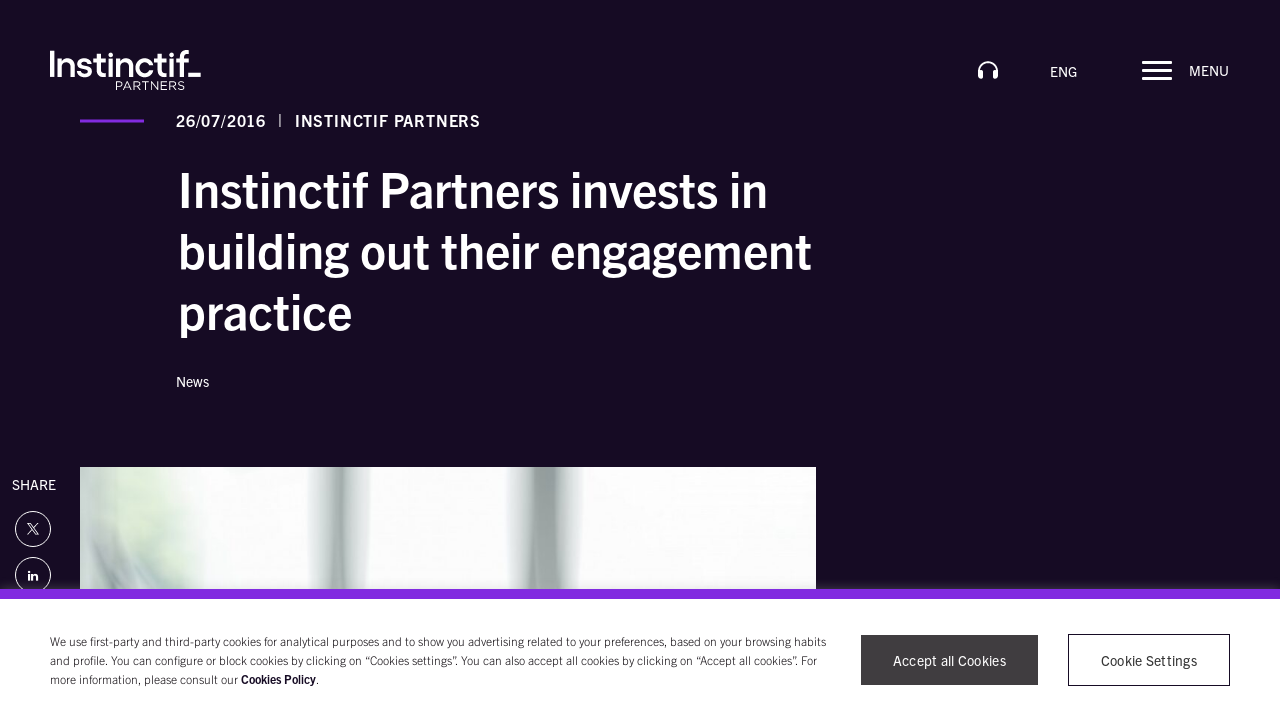

--- FILE ---
content_type: text/html; charset=UTF-8
request_url: https://instinctif.com/news/7357/
body_size: 15259
content:
<!DOCTYPE html>
<html lang="en">
    <head>
        <meta charset="UTF-8">
        <title>Instinctif Partners invests in building out their engagement practice - Instinctif Partners</title>
        <meta name="viewport" content="width=device-width, initial-scale=1.0, minimum-scale=1.0, maximum-scale=5.0"/>
        <meta name="apple-mobile-web-app-capable" content="yes"/>
        <meta name="format-detection" content="telephone=no">
        <meta name="theme-color" content="#812BE0">
        <link rel="preconnect" href="https://use.typekit.net" crossorigin>
        <link rel="preload" as="style" href="https://use.typekit.net/inn0myr.css"/>
        <link rel="stylesheet" href="https://use.typekit.net/inn0myr.css" media="print" onload="this.media='all'"/>
        <meta name='robots' content='index, follow, max-image-preview:large, max-snippet:-1, max-video-preview:-1' />

	<!-- This site is optimized with the Yoast SEO plugin v26.6 - https://yoast.com/wordpress/plugins/seo/ -->
	<link rel="canonical" href="https://instinctif.com/news/7357/" />
	<meta property="og:locale" content="en_GB" />
	<meta property="og:type" content="article" />
	<meta property="og:title" content="Instinctif Partners invests in building out their engagement practice - Instinctif Partners" />
	<meta property="og:description" content="We have welcomed Louisa Moreton as Engagement Director to our global engagement practice. This follows other recent senior appointments in both the US and UK and underlines our commitment to growth. Louisa joins from MSLGROUP, where she was Managing Director of the UK Employee Practice. Louisa previously worked with the COI Internal Engagement and Change team and across Omnicom [&hellip;]" />
	<meta property="og:url" content="https://instinctif.com/news/7357/" />
	<meta property="og:site_name" content="Instinctif Partners" />
	<meta property="article:published_time" content="2016-07-26T17:43:04+00:00" />
	<meta property="article:modified_time" content="2022-06-01T15:05:25+00:00" />
	<meta property="og:image" content="https://d1pkc5re75vqgo.cloudfront.net/wp-content/uploads/shutterstock_268812152-e1470213755469.jpg" />
	<meta property="og:image:width" content="1920" />
	<meta property="og:image:height" content="1080" />
	<meta property="og:image:type" content="image/jpeg" />
	<meta name="author" content="Instinctif Partners" />
	<meta name="twitter:card" content="summary_large_image" />
	<meta name="twitter:label1" content="Written by" />
	<meta name="twitter:data1" content="Instinctif Partners" />
	<meta name="twitter:label2" content="Estimated reading time" />
	<meta name="twitter:data2" content="1 minute" />
	<script type="application/ld+json" class="yoast-schema-graph">{"@context":"https://schema.org","@graph":[{"@type":"WebPage","@id":"https://instinctif.com/news/7357/","url":"https://instinctif.com/news/7357/","name":"Instinctif Partners invests in building out their engagement practice - Instinctif Partners","isPartOf":{"@id":"https://instinctif.com/#website"},"primaryImageOfPage":{"@id":"https://instinctif.com/news/7357/#primaryimage"},"image":{"@id":"https://instinctif.com/news/7357/#primaryimage"},"thumbnailUrl":"https://d1pkc5re75vqgo.cloudfront.net/wp-content/uploads/shutterstock_268812152-e1470213755469.jpg","datePublished":"2016-07-26T17:43:04+00:00","dateModified":"2022-06-01T15:05:25+00:00","author":{"@id":"https://instinctif.com/#/schema/person/ee45058b5fc6c93f0866c1e9cee7f799"},"breadcrumb":{"@id":"https://instinctif.com/news/7357/#breadcrumb"},"inLanguage":"en-GB","potentialAction":[{"@type":"ReadAction","target":["https://instinctif.com/news/7357/"]}]},{"@type":"ImageObject","inLanguage":"en-GB","@id":"https://instinctif.com/news/7357/#primaryimage","url":"https://d1pkc5re75vqgo.cloudfront.net/wp-content/uploads/shutterstock_268812152-e1470213755469.jpg","contentUrl":"https://d1pkc5re75vqgo.cloudfront.net/wp-content/uploads/shutterstock_268812152-e1470213755469.jpg","width":1920,"height":1080},{"@type":"BreadcrumbList","@id":"https://instinctif.com/news/7357/#breadcrumb","itemListElement":[{"@type":"ListItem","position":1,"name":"Home","item":"https://instinctif.com/"},{"@type":"ListItem","position":2,"name":"Latest News","item":"https://instinctif.com/latest-news-insights/"},{"@type":"ListItem","position":3,"name":"Instinctif Partners invests in building out their engagement practice"}]},{"@type":"WebSite","@id":"https://instinctif.com/#website","url":"https://instinctif.com/","name":"Instinctif Partners","description":"International Business Communications Consultancy","potentialAction":[{"@type":"SearchAction","target":{"@type":"EntryPoint","urlTemplate":"https://instinctif.com/?s={search_term_string}"},"query-input":{"@type":"PropertyValueSpecification","valueRequired":true,"valueName":"search_term_string"}}],"inLanguage":"en-GB"},{"@type":"Person","@id":"https://instinctif.com/#/schema/person/ee45058b5fc6c93f0866c1e9cee7f799","name":"Instinctif Partners","image":{"@type":"ImageObject","inLanguage":"en-GB","@id":"https://instinctif.com/#/schema/person/image/","url":"https://secure.gravatar.com/avatar/f5e06c0bb14f8ba0eef329c720765f6ceec9bb7c7eec9dfd1dcd1f4547c31f51?s=96&d=mm&r=g","contentUrl":"https://secure.gravatar.com/avatar/f5e06c0bb14f8ba0eef329c720765f6ceec9bb7c7eec9dfd1dcd1f4547c31f51?s=96&d=mm&r=g","caption":"Instinctif Partners"},"url":"https://instinctif.com/author/instinctif1/"}]}</script>
	<!-- / Yoast SEO plugin. -->


<style id='wp-img-auto-sizes-contain-inline-css' type='text/css'>
img:is([sizes=auto i],[sizes^="auto," i]){contain-intrinsic-size:3000px 1500px}
/*# sourceURL=wp-img-auto-sizes-contain-inline-css */
</style>
<link rel='stylesheet' id='embed-pdf-viewer-css' href='https://instinctif.com/wp-content/plugins/embed-pdf-viewer/css/embed-pdf-viewer.css?ver=2.4.6' type='text/css' media='screen' />
<style id='classic-theme-styles-inline-css' type='text/css'>
/*! This file is auto-generated */
.wp-block-button__link{color:#fff;background-color:#32373c;border-radius:9999px;box-shadow:none;text-decoration:none;padding:calc(.667em + 2px) calc(1.333em + 2px);font-size:1.125em}.wp-block-file__button{background:#32373c;color:#fff;text-decoration:none}
/*# sourceURL=/wp-includes/css/classic-themes.min.css */
</style>
<link rel='stylesheet' id='cookie-law-info-css' href='https://instinctif.com/wp-content/plugins/cookie-law-info/legacy/public/css/cookie-law-info-public.css?ver=3.3.9.1' type='text/css' media='all' />
<link rel='stylesheet' id='cookie-law-info-gdpr-css' href='https://instinctif.com/wp-content/plugins/cookie-law-info/legacy/public/css/cookie-law-info-gdpr.css?ver=3.3.9.1' type='text/css' media='all' />
<link rel='stylesheet' id='main-css' href='https://instinctif.com/wp-content/themes/ip/build/main.min.css?ver=1.1' type='text/css' media='all' />
<script type="text/javascript" src="https://instinctif.com/wp-content/themes/ip/js/_jquery.js" id="jquery-js"></script>
<script type="text/javascript" id="cookie-law-info-js-extra">
/* <![CDATA[ */
var Cli_Data = {"nn_cookie_ids":[],"cookielist":[],"non_necessary_cookies":[],"ccpaEnabled":"","ccpaRegionBased":"","ccpaBarEnabled":"","strictlyEnabled":["necessary","obligatoire"],"ccpaType":"gdpr","js_blocking":"1","custom_integration":"","triggerDomRefresh":"","secure_cookies":""};
var cli_cookiebar_settings = {"animate_speed_hide":"500","animate_speed_show":"500","background":"#FFF","border":"#b1a6a6c2","border_on":"","button_1_button_colour":"#61a229","button_1_button_hover":"#4e8221","button_1_link_colour":"#fff","button_1_as_button":"1","button_1_new_win":"","button_2_button_colour":"#333","button_2_button_hover":"#292929","button_2_link_colour":"#444","button_2_as_button":"","button_2_hidebar":"","button_3_button_colour":"#dedfe0","button_3_button_hover":"#b2b2b3","button_3_link_colour":"#333333","button_3_as_button":"1","button_3_new_win":"","button_4_button_colour":"#ffffff","button_4_button_hover":"#cccccc","button_4_link_colour":"#333333","button_4_as_button":"1","button_7_button_colour":"#403d40","button_7_button_hover":"#333133","button_7_link_colour":"#fff","button_7_as_button":"1","button_7_new_win":"","font_family":"inherit","header_fix":"","notify_animate_hide":"1","notify_animate_show":"","notify_div_id":"#cookie-law-info-bar","notify_position_horizontal":"right","notify_position_vertical":"bottom","scroll_close":"","scroll_close_reload":"","accept_close_reload":"","reject_close_reload":"","showagain_tab":"","showagain_background":"#fff","showagain_border":"#000","showagain_div_id":"#cookie-law-info-again","showagain_x_position":"100px","text":"#140f14","show_once_yn":"","show_once":"10000","logging_on":"","as_popup":"","popup_overlay":"1","bar_heading_text":"","cookie_bar_as":"banner","popup_showagain_position":"bottom-right","widget_position":"left"};
var log_object = {"ajax_url":"https://instinctif.com/wp-admin/admin-ajax.php"};
//# sourceURL=cookie-law-info-js-extra
/* ]]> */
</script>
<script type="text/javascript" src="https://instinctif.com/wp-content/plugins/cookie-law-info/legacy/public/js/cookie-law-info-public.js?ver=3.3.9.1" id="cookie-law-info-js"></script>
					<!-- Google Tag Manager -->

<script type="text/plain" data-cli-class="cli-blocker-script"  data-cli-script-type="non-necessary" data-cli-block="true"  data-cli-element-position="head">(function(w,d,s,l,i){w[l]=w[l]||[];w[l].push({'gtm.start':

new Date().getTime(),event:'gtm.js'});var f=d.getElementsByTagName(s)[0],

j=d.createElement(s),dl=l!='dataLayer'?'&l='+l:'';j.async=true;j.src=

'https://www.googletagmanager.com/gtm.js?id='+i+dl;f.parentNode.insertBefore(j,f);

})(window,document,'script','dataLayer','GTM-TKVJDJ');</script>

<!-- End Google Tag Manager -->

<!-- Global site tag (gtag.js) - Google Analytics -->
<script type="text/plain" data-cli-class="cli-blocker-script"  data-cli-script-type="non-necessary" data-cli-block="true"  data-cli-element-position="head" async src="https://www.googletagmanager.com/gtag/js?id=G-F3B2J0W9F4"></script>
<script type="text/plain" data-cli-class="cli-blocker-script"  data-cli-script-type="non-necessary" data-cli-block="true"  data-cli-element-position="head">
  window.dataLayer = window.dataLayer || [];
  function gtag(){dataLayer.push(arguments);}
  gtag('js', new Date());
  gtag('config', 'G-F3B2J0W9F4');
</script>				<script type="text/javascript" src="https://secure.7-operation.com/js/803447.js" ></script>
<noscript><img src="https://secure.7-operation.com/803447.png" style="display:none;" /></noscript><link rel="icon" href="https://d1pkc5re75vqgo.cloudfront.net/wp-content/uploads/cropped-favicon-150x150.png" sizes="32x32" />
<link rel="icon" href="https://d1pkc5re75vqgo.cloudfront.net/wp-content/uploads/cropped-favicon-250x250.png" sizes="192x192" />
<link rel="apple-touch-icon" href="https://d1pkc5re75vqgo.cloudfront.net/wp-content/uploads/cropped-favicon-250x250.png" />
<meta name="msapplication-TileImage" content="https://d1pkc5re75vqgo.cloudfront.net/wp-content/uploads/cropped-favicon-300x300.png" />
    <style id='global-styles-inline-css' type='text/css'>
:root{--wp--preset--aspect-ratio--square: 1;--wp--preset--aspect-ratio--4-3: 4/3;--wp--preset--aspect-ratio--3-4: 3/4;--wp--preset--aspect-ratio--3-2: 3/2;--wp--preset--aspect-ratio--2-3: 2/3;--wp--preset--aspect-ratio--16-9: 16/9;--wp--preset--aspect-ratio--9-16: 9/16;--wp--preset--color--black: #000000;--wp--preset--color--cyan-bluish-gray: #abb8c3;--wp--preset--color--white: #ffffff;--wp--preset--color--pale-pink: #f78da7;--wp--preset--color--vivid-red: #cf2e2e;--wp--preset--color--luminous-vivid-orange: #ff6900;--wp--preset--color--luminous-vivid-amber: #fcb900;--wp--preset--color--light-green-cyan: #7bdcb5;--wp--preset--color--vivid-green-cyan: #00d084;--wp--preset--color--pale-cyan-blue: #8ed1fc;--wp--preset--color--vivid-cyan-blue: #0693e3;--wp--preset--color--vivid-purple: #9b51e0;--wp--preset--gradient--vivid-cyan-blue-to-vivid-purple: linear-gradient(135deg,rgb(6,147,227) 0%,rgb(155,81,224) 100%);--wp--preset--gradient--light-green-cyan-to-vivid-green-cyan: linear-gradient(135deg,rgb(122,220,180) 0%,rgb(0,208,130) 100%);--wp--preset--gradient--luminous-vivid-amber-to-luminous-vivid-orange: linear-gradient(135deg,rgb(252,185,0) 0%,rgb(255,105,0) 100%);--wp--preset--gradient--luminous-vivid-orange-to-vivid-red: linear-gradient(135deg,rgb(255,105,0) 0%,rgb(207,46,46) 100%);--wp--preset--gradient--very-light-gray-to-cyan-bluish-gray: linear-gradient(135deg,rgb(238,238,238) 0%,rgb(169,184,195) 100%);--wp--preset--gradient--cool-to-warm-spectrum: linear-gradient(135deg,rgb(74,234,220) 0%,rgb(151,120,209) 20%,rgb(207,42,186) 40%,rgb(238,44,130) 60%,rgb(251,105,98) 80%,rgb(254,248,76) 100%);--wp--preset--gradient--blush-light-purple: linear-gradient(135deg,rgb(255,206,236) 0%,rgb(152,150,240) 100%);--wp--preset--gradient--blush-bordeaux: linear-gradient(135deg,rgb(254,205,165) 0%,rgb(254,45,45) 50%,rgb(107,0,62) 100%);--wp--preset--gradient--luminous-dusk: linear-gradient(135deg,rgb(255,203,112) 0%,rgb(199,81,192) 50%,rgb(65,88,208) 100%);--wp--preset--gradient--pale-ocean: linear-gradient(135deg,rgb(255,245,203) 0%,rgb(182,227,212) 50%,rgb(51,167,181) 100%);--wp--preset--gradient--electric-grass: linear-gradient(135deg,rgb(202,248,128) 0%,rgb(113,206,126) 100%);--wp--preset--gradient--midnight: linear-gradient(135deg,rgb(2,3,129) 0%,rgb(40,116,252) 100%);--wp--preset--font-size--small: 13px;--wp--preset--font-size--medium: 20px;--wp--preset--font-size--large: 36px;--wp--preset--font-size--x-large: 42px;--wp--preset--spacing--20: 0.44rem;--wp--preset--spacing--30: 0.67rem;--wp--preset--spacing--40: 1rem;--wp--preset--spacing--50: 1.5rem;--wp--preset--spacing--60: 2.25rem;--wp--preset--spacing--70: 3.38rem;--wp--preset--spacing--80: 5.06rem;--wp--preset--shadow--natural: 6px 6px 9px rgba(0, 0, 0, 0.2);--wp--preset--shadow--deep: 12px 12px 50px rgba(0, 0, 0, 0.4);--wp--preset--shadow--sharp: 6px 6px 0px rgba(0, 0, 0, 0.2);--wp--preset--shadow--outlined: 6px 6px 0px -3px rgb(255, 255, 255), 6px 6px rgb(0, 0, 0);--wp--preset--shadow--crisp: 6px 6px 0px rgb(0, 0, 0);}:where(.is-layout-flex){gap: 0.5em;}:where(.is-layout-grid){gap: 0.5em;}body .is-layout-flex{display: flex;}.is-layout-flex{flex-wrap: wrap;align-items: center;}.is-layout-flex > :is(*, div){margin: 0;}body .is-layout-grid{display: grid;}.is-layout-grid > :is(*, div){margin: 0;}:where(.wp-block-columns.is-layout-flex){gap: 2em;}:where(.wp-block-columns.is-layout-grid){gap: 2em;}:where(.wp-block-post-template.is-layout-flex){gap: 1.25em;}:where(.wp-block-post-template.is-layout-grid){gap: 1.25em;}.has-black-color{color: var(--wp--preset--color--black) !important;}.has-cyan-bluish-gray-color{color: var(--wp--preset--color--cyan-bluish-gray) !important;}.has-white-color{color: var(--wp--preset--color--white) !important;}.has-pale-pink-color{color: var(--wp--preset--color--pale-pink) !important;}.has-vivid-red-color{color: var(--wp--preset--color--vivid-red) !important;}.has-luminous-vivid-orange-color{color: var(--wp--preset--color--luminous-vivid-orange) !important;}.has-luminous-vivid-amber-color{color: var(--wp--preset--color--luminous-vivid-amber) !important;}.has-light-green-cyan-color{color: var(--wp--preset--color--light-green-cyan) !important;}.has-vivid-green-cyan-color{color: var(--wp--preset--color--vivid-green-cyan) !important;}.has-pale-cyan-blue-color{color: var(--wp--preset--color--pale-cyan-blue) !important;}.has-vivid-cyan-blue-color{color: var(--wp--preset--color--vivid-cyan-blue) !important;}.has-vivid-purple-color{color: var(--wp--preset--color--vivid-purple) !important;}.has-black-background-color{background-color: var(--wp--preset--color--black) !important;}.has-cyan-bluish-gray-background-color{background-color: var(--wp--preset--color--cyan-bluish-gray) !important;}.has-white-background-color{background-color: var(--wp--preset--color--white) !important;}.has-pale-pink-background-color{background-color: var(--wp--preset--color--pale-pink) !important;}.has-vivid-red-background-color{background-color: var(--wp--preset--color--vivid-red) !important;}.has-luminous-vivid-orange-background-color{background-color: var(--wp--preset--color--luminous-vivid-orange) !important;}.has-luminous-vivid-amber-background-color{background-color: var(--wp--preset--color--luminous-vivid-amber) !important;}.has-light-green-cyan-background-color{background-color: var(--wp--preset--color--light-green-cyan) !important;}.has-vivid-green-cyan-background-color{background-color: var(--wp--preset--color--vivid-green-cyan) !important;}.has-pale-cyan-blue-background-color{background-color: var(--wp--preset--color--pale-cyan-blue) !important;}.has-vivid-cyan-blue-background-color{background-color: var(--wp--preset--color--vivid-cyan-blue) !important;}.has-vivid-purple-background-color{background-color: var(--wp--preset--color--vivid-purple) !important;}.has-black-border-color{border-color: var(--wp--preset--color--black) !important;}.has-cyan-bluish-gray-border-color{border-color: var(--wp--preset--color--cyan-bluish-gray) !important;}.has-white-border-color{border-color: var(--wp--preset--color--white) !important;}.has-pale-pink-border-color{border-color: var(--wp--preset--color--pale-pink) !important;}.has-vivid-red-border-color{border-color: var(--wp--preset--color--vivid-red) !important;}.has-luminous-vivid-orange-border-color{border-color: var(--wp--preset--color--luminous-vivid-orange) !important;}.has-luminous-vivid-amber-border-color{border-color: var(--wp--preset--color--luminous-vivid-amber) !important;}.has-light-green-cyan-border-color{border-color: var(--wp--preset--color--light-green-cyan) !important;}.has-vivid-green-cyan-border-color{border-color: var(--wp--preset--color--vivid-green-cyan) !important;}.has-pale-cyan-blue-border-color{border-color: var(--wp--preset--color--pale-cyan-blue) !important;}.has-vivid-cyan-blue-border-color{border-color: var(--wp--preset--color--vivid-cyan-blue) !important;}.has-vivid-purple-border-color{border-color: var(--wp--preset--color--vivid-purple) !important;}.has-vivid-cyan-blue-to-vivid-purple-gradient-background{background: var(--wp--preset--gradient--vivid-cyan-blue-to-vivid-purple) !important;}.has-light-green-cyan-to-vivid-green-cyan-gradient-background{background: var(--wp--preset--gradient--light-green-cyan-to-vivid-green-cyan) !important;}.has-luminous-vivid-amber-to-luminous-vivid-orange-gradient-background{background: var(--wp--preset--gradient--luminous-vivid-amber-to-luminous-vivid-orange) !important;}.has-luminous-vivid-orange-to-vivid-red-gradient-background{background: var(--wp--preset--gradient--luminous-vivid-orange-to-vivid-red) !important;}.has-very-light-gray-to-cyan-bluish-gray-gradient-background{background: var(--wp--preset--gradient--very-light-gray-to-cyan-bluish-gray) !important;}.has-cool-to-warm-spectrum-gradient-background{background: var(--wp--preset--gradient--cool-to-warm-spectrum) !important;}.has-blush-light-purple-gradient-background{background: var(--wp--preset--gradient--blush-light-purple) !important;}.has-blush-bordeaux-gradient-background{background: var(--wp--preset--gradient--blush-bordeaux) !important;}.has-luminous-dusk-gradient-background{background: var(--wp--preset--gradient--luminous-dusk) !important;}.has-pale-ocean-gradient-background{background: var(--wp--preset--gradient--pale-ocean) !important;}.has-electric-grass-gradient-background{background: var(--wp--preset--gradient--electric-grass) !important;}.has-midnight-gradient-background{background: var(--wp--preset--gradient--midnight) !important;}.has-small-font-size{font-size: var(--wp--preset--font-size--small) !important;}.has-medium-font-size{font-size: var(--wp--preset--font-size--medium) !important;}.has-large-font-size{font-size: var(--wp--preset--font-size--large) !important;}.has-x-large-font-size{font-size: var(--wp--preset--font-size--x-large) !important;}
/*# sourceURL=global-styles-inline-css */
</style>
<link rel='stylesheet' id='swiper-css' href='https://instinctif.com/wp-content/themes/ip/style/libs/swiper.css' type='text/css' media='all' />
</head>

    <body class="wp-singular post-template-default single single-post wp-theme-ip group-blog macos chrome ch131" data-a="https://instinctif.com/wp-admin/admin-ajax.php">
        <div id="main">
            <a href="#skip_to_content" class="button skip_to_content" tabindex="9">Skip to content</a>

            <header>
                <div class="header__container container flex">
	                	                <a href="https://instinctif.com/" class="header__logo">                        <img src="//instinctif.com/wp-content/themes/ip/images/logo.svg" height="40" width="151" alt="Instinctif Partners">
                        <img src="//instinctif.com/wp-content/themes/ip/images/logo-alt.svg" height="40" width="151" alt="Instinctif Partners">
	                </a>
                                            <div class="header__talks">
                            <a href="https://open.spotify.com/show/10n66JyPLRqPnTXFnBxp2C" target="_blank" title="Instinctif Talks Podcast">
                                <svg xmlns="http://www.w3.org/2000/svg" viewBox="0 0 512 512"><!--!Font Awesome Free 6.6.0 by @fontawesome - https://fontawesome.com License - https://fontawesome.com/license/free Copyright 2024 Fonticons, Inc.--><path d="M256 80C149.9 80 62.4 159.4 49.6 262c9.4-3.8 19.6-6 30.4-6c26.5 0 48 21.5 48 48l0 128c0 26.5-21.5 48-48 48c-44.2 0-80-35.8-80-80l0-16 0-48 0-48C0 146.6 114.6 32 256 32s256 114.6 256 256l0 48 0 48 0 16c0 44.2-35.8 80-80 80c-26.5 0-48-21.5-48-48l0-128c0-26.5 21.5-48 48-48c10.8 0 21 2.1 30.4 6C449.6 159.4 362.1 80 256 80z"/></svg>
                            </a>
                        </div>
                    
                    <div class="header__regional">
	                    
	                                                <div class="header__regional_col">
                                <a href="javascript:;" class="header__lang_current header__toggle">ENG</a>

                                <ul class="header__lang header__dropdown">
		                            <li><a href="https://instinctif.com/news/7357/">en</a></li>                                </ul>
                            </div>
	                                        </div>

                    <a class="menu__toggle" href="javascript:;" aria-label="Menu toggle">
                        <span class="menu__toggle_icon">
                            <span></span>
                            <span></span>
                            <span></span>
                        </span>

                        <small class="menu__toggle_text">
                            <span>Menu</span>
                            <span>Close</span>
                        </small>
                    </a>

                    <nav class="menu__primary">
                        <div class="menu__primary_container container">
	                        <ul class="menu__primary_list"><li class="menu-item-has-children "><a href="#">About Us</a>
<ul class="sub-menu">
	<li><a href="https://instinctif.com/about-us/">About Us</a></li>
	<li><a href="https://instinctif.com/our-team/">Our Team</a></li>
	<li><a href="https://instinctif.com/our-offices/">Our Offices</a></li>
</ul>
</li>
<li class="menu-item-has-children "><a href="#">What We Do</a>
<ul class="sub-menu">
	<li><a href="https://instinctif.com/what-we-do/capital-markets/">Capital Markets</a></li>
	<li><a href="https://instinctif.com/what-we-do/communications/">Communications</a></li>
	<li><a href="https://instinctif.com/what-we-do/content-creative/">Content &amp; Creative</a></li>
	<li><a href="https://instinctif.com/what-we-do/esg-sustainability/">ESG &amp; Sustainability</a></li>
	<li><a href="https://instinctif.com/what-we-do/public-affairs-public-policy/">Public Affairs &amp; Public Policy</a></li>
	<li><a href="https://instinctif.com/what-we-do/risk-crisis-management/">Risk &amp; Crisis Management</a></li>
</ul>
</li>
<li><a href="https://instinctif.com/work/">Work</a></li>
<li><a href="https://instinctif.com/change-index/">Change Index</a></li>
<li class="current_page_parent "><a href="https://instinctif.com/latest-news-insights/">News &#038; Insights</a></li>
<li class="menu-item-has-children "><a href="#">Careers</a>
<ul class="sub-menu">
	<li><a href="https://instinctif.com/careers/">Join Instinctif</a></li>
	<li><a href="https://instinctif.com/job-vacancies/">Job Vacancies</a></li>
</ul>
</li>
<li><a href="#contact">Contact</a></li>
</ul>
                            <div class="menu__primary_footer rwd_hide">
	                            <ul class="flex__rwd"><li><a href="https://www.teamlewis.com/modern-slavery-statement/">Modern Slavery Statement</a></li>
<li><a href="https://d1pkc5re75vqgo.cloudfront.net/wp-content/uploads/DEI-Policy.pdf">DEI Policy</a></li>
<li><a href="https://d1pkc5re75vqgo.cloudfront.net/wp-content/uploads/Instinctif-Partners-Sustainability-Policy-2024-1.pdf">Sustainability Policy</a></li>
<li><a href="https://www.groupcaliber.com/top-reputation-monitoring-tools-of-2025-and-why-stakeholder-intelligence-is-next/">Reputation monitoring tools</a></li>
<li><a href="https://instinctif.com/instinctif-partners-uk-joins-the-team-lewis-family/">Instinctif Partners UK joins the TEAM LEWIS family</a></li>
</ul>                            </div>
                        </div>
                    </nav>
                </div>
            </header>

            <div id="skip_to_content"></div>
<div class="single_post">
    <section class="top_panel top_panel__single">
        <div class="container">
            <div class="flex_grid__rwd">
                <div class="h6 has_line _col_12 faded">
                    <div class="flex">
						                            <time datetime="2016-07-26">
                                <span>26/07/2016</span></time>
																								                            <div class="author_name">Instinctif Partners</div>
						                    </div>
                </div>
                <h1 class="_col_8 lined_content">Instinctif Partners invests in building out their engagement practice</h1>
				                    <div class="_col_12 faded">
						                            <div class="cats"><span class="tax_term">News</span></div>
						                    </div>
				            </div>
        </div>
    </section>

    <div class="single_post__thumbnails">
        <div class="container">
            <ul class="shrs is_vertical faded">
				<small>Share</small>
<li><a class="i_x" href="https://twitter.com/intent/tweet?url=https://instinctif.com/news/7357/&amp;text=Instinctif+Partners+invests+in+building+out+their+engagement+practice"
       title="Tweet It" target="_blank" rel="noopener"></a></li>
<li><a class="i_lnkdn" href="https://www.linkedin.com/sharing/share-offsite/?url=https://instinctif.com/news/7357/"
       title="Share at LinkedIn" target="_blank" rel="noopener"></a></li>
<li><a class="i_fcbk" href="https://www.facebook.com/sharer.php?u=https://instinctif.com/news/7357/&amp;quote=Instinctif+Partners+invests+in+building+out+their+engagement+practice"
       title="Share at Facebook" target="_blank" rel="noopener"></a></li>
<li><a class="i_envelope_alt" href="mailto:?subject=Instinctif+Partners+invests+in+building+out+their+engagement+practice&amp;body=https://instinctif.com/news/7357/"
       title="Send via email"></a></li>            </ul>
            <div class="flex_grid__rwd">
                <figure class="single_post__main_thumbnail _col_8 anim_image">
					                        <picture>
                            <source media="(max-width: 480px)"
                                    srcset="https://d1pkc5re75vqgo.cloudfront.net/wp-content/uploads/shutterstock_268812152-e1470213755469-480x270.jpg">
							<img width="986" height="688" src="https://d1pkc5re75vqgo.cloudfront.net/wp-content/uploads/shutterstock_268812152-e1470213755469-986x688.jpg" class="object_fit" alt="Instinctif Partners invests in building out their engagement practice" decoding="async" fetchpriority="high" />                        </picture>
					                </figure>
				            </div>
        </div>
    </div>

	        <section class="single_post__content default_content">
            <div class="container">
                <div class="content flex_grid faded">
					<p>We have welcomed Louisa Moreton as Engagement Director to our global engagement practice. This follows other recent senior appointments in both the US and UK and underlines our commitment to growth.</p>
<p>Louisa joins from MSLGROUP, where she was Managing Director of the UK Employee Practice. Louisa previously worked with the COI Internal Engagement and Change team and across Omnicom in several engagement and talent consultancy roles. Clients have included British Airways, Volvo Group, GSK, Unilever, Bupa and biotech company Syngenta as well as Government Departments and start-ups.</p>
<p>Victoria Lewis-Stephens, Managing Partner, said, &#8220;Engagement continues to be a business critical issue worldwide and a key driver of a company’s success.  It is no longer a &#8220;nice to have” but an integral part of ensuring companies deliver against their strategic goals and stay ahead of the competition.</p>
<p>She added, &#8220;Louisa brings with her extensive engagement experience across multiple sectors and will be a critical part of our ability to stay ahead of the game and ensure our offer stays fresh, innovative and creative.”</p>
<p>Louisa Moreton said, “I’m delighted to have joined such a strong global team. Instinctif Partners is ambitious and has a great track record in innovation and growth. There is an exciting opportunity to develop the engagement offer further and to define and drive how engagement adds values to companies, people and society as a whole”.</p>
                </div>
            </div>
        </section>
	
			            <div class="single_post__author">
                <div class="container is_8 faded">
                    <div>
                        <div class="flex_start">
                            <figure class="single_post__author_thumbnail">
																	<img width="150" height="150" src="https://d1pkc5re75vqgo.cloudfront.net/wp-content/uploads/logo-for-google-150x150.jpg" class="attachment-thumbnail size-thumbnail" alt="Instinctif Partners" decoding="async" loading="lazy" srcset="https://d1pkc5re75vqgo.cloudfront.net/wp-content/uploads/logo-for-google-150x150.jpg 150w, https://d1pkc5re75vqgo.cloudfront.net/wp-content/uploads/logo-for-google-473x474.jpg 473w, https://d1pkc5re75vqgo.cloudfront.net/wp-content/uploads/logo-for-google-250x250.jpg 250w" sizes="auto, (max-width: 150px) 100vw, 150px" />								                            </figure>
                            <div class="single_post__author_info">
                                <h5>Instinctif Partners</h5>
								                                <p></p>
                            </div>
                        </div>
                    </div>
                </div>
            </div>
			
	    <div class="related_posts">
        <div class="container">
            <div class="related_posts__top flex">
                <h2>
					Related articles                </h2>
                <div>
                    <a href="https://instinctif.com/latest-news-insights/" class="arrow_button mob_medium is_white"><span
                                class="arrow_button__icon i_arrow_right_alt"><span></span></span><span
                                class="arrow_button__title">View all</span></a>
                </div>
            </div>
            <div class="flex_grid__mob">
									
<article class="post_item">
    <figure class="post_item__thumb ">
        <a href="https://instinctif.com/news/team-lewis-acquires-instinctif-partners/" aria-hidden="true" tabindex="-1" class="zoom_in anim_item">
	        <img width="602" height="474" src="https://d1pkc5re75vqgo.cloudfront.net/wp-content/uploads/2025/09/Sale-annoucement-3-602x474.jpg" class="object_fit" alt="Sale annoucement-3" decoding="async" loading="lazy" />	                </a>
        <a href="https://instinctif.com/news/team-lewis-acquires-instinctif-partners/" class="button is_large" aria-label="Read: TEAM LEWIS acquires Instinctif Partners">
	        Read more        </a>
    </figure>
    <div class="post_item__info">
        <div class="flex">
	        			        <!--                         <div class="cats"><span class="tax_term">News</span></div>
			         -->
		        			                    <time datetime="2025-09-25"><span>25 Sep 2025</span></time>
				        </div>
        <h4>TEAM LEWIS acquires Instinctif Partners</h4>
    </div>
</article>									
<article class="post_item">
    <figure class="post_item__thumb ">
        <a href="https://instinctif.com/news/dr-mark-thorpe-appointed-chair-of-the-mrs-edi-council/" aria-hidden="true" tabindex="-1" class="zoom_in anim_item">
	        <img width="602" height="474" src="https://d1pkc5re75vqgo.cloudfront.net/wp-content/uploads/2025/06/TEMPLATE-TL-WEBSITE-Navigating-Change-in-2025-986x688-6-1-602x474.png" class="object_fit" alt="Dr Mark Thorpe new chair of the MRS EDI council" decoding="async" loading="lazy" srcset="https://d1pkc5re75vqgo.cloudfront.net/wp-content/uploads/2025/06/TEMPLATE-TL-WEBSITE-Navigating-Change-in-2025-986x688-6-1-602x474.png 602w, https://d1pkc5re75vqgo.cloudfront.net/wp-content/uploads/2025/06/TEMPLATE-TL-WEBSITE-Navigating-Change-in-2025-986x688-6-1-876x688.png 876w" sizes="auto, (max-width: 602px) 100vw, 602px" />	                </a>
        <a href="https://instinctif.com/news/dr-mark-thorpe-appointed-chair-of-the-mrs-edi-council/" class="button is_large" aria-label="Read: Dr Mark Thorpe appointed chair of the MRS EDI council">
	        Read more        </a>
    </figure>
    <div class="post_item__info">
        <div class="flex">
	        			        <!--                         <div class="cats"><span class="tax_term">News</span></div>
			         -->
		        			                    <time datetime="2025-06-10"><span>10 Jun 2025</span></time>
				        </div>
        <h4>Dr Mark Thorpe appointed chair of the MRS EDI council</h4>
    </div>
</article>									
<article class="post_item">
    <figure class="post_item__thumb ">
        <a href="https://instinctif.com/news/reputation-monitoring-tools/" aria-hidden="true" tabindex="-1" class="zoom_in anim_item">
	        <img width="602" height="474" src="https://d1pkc5re75vqgo.cloudfront.net/wp-content/uploads/2024/06/Modern-Pitch-Deck-Presentation-Template-1-602x474.jpg" class="object_fit" alt="Modern Pitch Deck Presentation Template" decoding="async" loading="lazy" />	                </a>
        <a href="https://instinctif.com/news/reputation-monitoring-tools/" class="button is_large" aria-label="Read: Top 10 Reputation Monitoring Tools">
	        Read more        </a>
    </figure>
    <div class="post_item__info">
        <div class="flex">
	        			        <!--                         <div class="cats"><span class="tax_term">News</span></div>
			         -->
		        			                    <time datetime="2025-05-31"><span>31 May 2025</span></time>
				        </div>
        <h4>Top 10 Reputation Monitoring Tools</h4>
    </div>
</article>				            </div>
        </div>
    </div>

</div>
<div class="subscribe_newsletter">
	<div class="container">
		<div>
			<!-- <a href="javascript:;" data-src="#sign_up_form" data-fancybox> -->
			<div class="cf7sg-container cf7sg-not-grid"><div id="cf7sg-form-get-in-touch_copy" class=" key_get-in-touch_copy">
<div class="wpcf7 no-js" id="wpcf7-f21843-o1" lang="en-GB" dir="ltr" data-wpcf7-id="21843">
<div class="screen-reader-response"><p role="status" aria-live="polite" aria-atomic="true"></p> <ul></ul></div>
<form action="/news/7357/#wpcf7-f21843-o1" method="post" class="wpcf7-form init wpcf7-acceptance-as-validation" aria-label="Contact form" novalidate="novalidate" data-status="init">
<fieldset class="hidden-fields-container"><input type="hidden" name="_wpcf7" value="21843" /><input type="hidden" name="_wpcf7_version" value="6.1.4" /><input type="hidden" name="_wpcf7_locale" value="en_GB" /><input type="hidden" name="_wpcf7_unit_tag" value="wpcf7-f21843-o1" /><input type="hidden" name="_wpcf7_container_post" value="0" /><input type="hidden" name="_wpcf7_posted_data_hash" value="" /><input type="hidden" name="_wpcf7_key" value="get-in-touch_copy" /><input type="hidden" name="_cf7sg_toggles" value="" /><input type="hidden" name="_cf7sg_version" value="4.15.8" /><input type="hidden" name="_wpnonce" value="e6c83d31f4" /><input type="hidden" name="_wpcf7_lang" value="en" /><input type="hidden" name="_wpcf7_recaptcha_response" value="" />
</fieldset>
<div class="flex_grid">
  <div class="_col_4 _col_mob_12">
    <h2>How can we help?</h2>
    <p>Contact us using the form below, or via the following:</p>
    <p><a href="mailto:tellmemore@instinctif.com">tellmemore@instinctif.com</a><br>
      <a href="tel:+442074572020">+44 207 457 2020</a></p>
  </div>
  <div class="_col_8 _col_mob_12">
    <div class="flex_grid">
      <div class="_col_6">
        <span class="form_label">Name<span class="is_red"> *</span></span>
        <label>  
          <span class="wpcf7-form-control-wrap" data-name="your-name"><input size="40" maxlength="400" class="wpcf7-form-control wpcf7-text wpcf7-validates-as-required" aria-required="true" aria-invalid="false" placeholder="Name" value="" type="text" name="your-name" /></span>
        </label>   
      </div>
      <div class="_col_6">
        <label> <span class="form_label">Email<span class="is_red"> *</span></span>
          <span class="wpcf7-form-control-wrap" data-name="your-email"><input size="40" maxlength="400" class="wpcf7-form-control wpcf7-email wpcf7-validates-as-required wpcf7-text wpcf7-validates-as-email" aria-required="true" aria-invalid="false" placeholder="Email" value="" type="email" name="your-email" /></span> </label>
      </div>
    </div>
    <div class="flex_grid">
      <div class="_col_6">
        <label> <span class="form_label">Company</span> 
          <span class="wpcf7-form-control-wrap" data-name="company"><input size="40" maxlength="400" class="wpcf7-form-control wpcf7-text" aria-invalid="false" placeholder="Company" value="" type="text" name="company" /></span></label>
      </div>
      <div class="_col_6">
        <label> <span class="form_label">Subject</span> 
          <span class="wpcf7-form-control-wrap" data-name="subject"><input size="40" maxlength="400" class="wpcf7-form-control wpcf7-text" aria-invalid="false" placeholder="Subject" value="" type="text" name="subject" /></span></label>
      </div>
    </div>
    <label> <span class="form_label">How can we help?<span class="is_red"> *</span></span> 
      <span class="wpcf7-form-control-wrap" data-name="message"><textarea cols="40" rows="10" maxlength="2000" class="wpcf7-form-control wpcf7-textarea wpcf7-validates-as-required" aria-required="true" aria-invalid="false" placeholder="Your message" name="message"></textarea></span></label>

    <span class="wpcf7-form-control-wrap" data-name="your-acceptance"><span class="wpcf7-form-control wpcf7-acceptance"><span class="wpcf7-list-item"><label><input type="checkbox" name="your-acceptance" value="1" aria-invalid="false" /><span class="wpcf7-list-item-label">By clicking this box, I am agreeing to the terms of <a href="/privacy-policy/" target="_blank"> Instinctif’s Privacy Policy </a></span></label></span></span></span>

    <button class="button" type="submit">Send message</button>
    <input class="wpcf7-form-control wpcf7-submit has-spinner" type="submit" value="Submit" />
  </div>
</div><div class="wpcf7-response-output" aria-hidden="true"></div>
</form>
</div>
</div></div>			<!-- </a> -->
		</div>
	</div>
</div>
</div>

<footer>
    <div class="footer__top container flex__rwd">
				<figure><a href="https://instinctif.com/">        <img src="//instinctif.com/wp-content/themes/ip/images/logo.svg" height="40" width="151"
             alt="Instinctif Partners">
		</a></figure>        <nav class="footer__top_menu">
			<ul class="flex__rwd"><li><a href="https://instinctif.com/our-offices/">Our Offices</a></li>
<li><a href="#contact">Contact</a></li>
<li><a href="https://instinctif.com/why-instinctif/">Careers</a></li>
<li><a href="https://instinctif.com/sectors/">Sectors</a></li>
<li><a href="https://instinctif.com/terms-and-conditions/">Privacy Policy</a></li>
</ul>        </nav>
		<ul class="so_me"><li><a href="https://www.linkedin.com/company/instinctif-partners/" class="i_lnkdn" target="_blank" rel="noopener" aria-label="linkedin"></a></li><li><a href="https://www.instagram.com/Instinctifpartners/" class="i_inst" target="_blank" rel="noopener" aria-label="instagram"></a></li><li><a href="https://twitter.com/instinctifptnrs" class="i_x" target="_blank" rel="noopener" aria-label="twitter"></a></li></ul>    </div>
    <div class="footer__bottom container">
        <nav class="footer__bottom_menu">
			<ul class="flex__rwd"><li><a href="https://www.teamlewis.com/modern-slavery-statement/">Modern Slavery Statement</a></li>
<li><a href="https://d1pkc5re75vqgo.cloudfront.net/wp-content/uploads/DEI-Policy.pdf">DEI Policy</a></li>
<li><a href="https://d1pkc5re75vqgo.cloudfront.net/wp-content/uploads/Instinctif-Partners-Sustainability-Policy-2024-1.pdf">Sustainability Policy</a></li>
<li><a href="https://www.groupcaliber.com/top-reputation-monitoring-tools-of-2025-and-why-stakeholder-intelligence-is-next/">Reputation monitoring tools</a></li>
<li><a href="https://instinctif.com/instinctif-partners-uk-joins-the-team-lewis-family/">Instinctif Partners UK joins the TEAM LEWIS family</a></li>
</ul>        </nav>
    </div>
	
</footer>

<div id="locations_popup">
    <button data-fancybox-close class="fancybox-button fancybox-button--close" title="Close"><span
                class="i_close_alt"></span></button>
	<div class="inner">
		<h2>Where are you visiting from?</h2>
<p>Select from the regional list below.</p>

		<div class="region_wrapper">
			<label for="locations_list">Your region</label>

							<select id="locations_list">
					<option value="*">--Select from the list below--</option>
																	<option value="3120"
						        data-abbr="UK"
						        data-location="london">
							London						</option>
															</select>
			
			<a href="javascript:;" class="button locations_popup_submit">
                Submit            </a>
		</div>
	</div>
</div>
<div id="apply_now" class="form_container">
    <div class="form__wrapper">
        <div class="form__wrapper_left">
            <button data-fancybox-close="" class="fancybox-button fancybox-button--close" title="Close"><span
                        class="i_close_alt"></span></button>
        </div>
        <div class="form__wrapper_right">
						<div class="cf7sg-container cf7sg-not-grid"><div id="cf7sg-form-apply-now" class=" key_apply-now">
<div class="wpcf7 no-js" id="wpcf7-f3144-o2" lang="en-GB" dir="ltr" data-wpcf7-id="3144">
<div class="screen-reader-response"><p role="status" aria-live="polite" aria-atomic="true"></p> <ul></ul></div>
<form action="/news/7357/#wpcf7-f3144-o2" method="post" class="wpcf7-form init wpcf7-acceptance-as-validation" aria-label="Contact form" enctype="multipart/form-data" novalidate="novalidate" data-status="init">
<fieldset class="hidden-fields-container"><input type="hidden" name="_wpcf7" value="3144" /><input type="hidden" name="_wpcf7_version" value="6.1.4" /><input type="hidden" name="_wpcf7_locale" value="en_GB" /><input type="hidden" name="_wpcf7_unit_tag" value="wpcf7-f3144-o2" /><input type="hidden" name="_wpcf7_container_post" value="0" /><input type="hidden" name="_wpcf7_posted_data_hash" value="" /><input type="hidden" name="_wpcf7_key" value="apply-now" /><input type="hidden" name="_cf7sg_toggles" value="" /><input type="hidden" name="_cf7sg_version" value="4.15.8" /><input type="hidden" name="_wpnonce" value="e6c83d31f4" /><input type="hidden" name="_wpcf7_lang" value="en" /><input type="hidden" name="_wpcf7_recaptcha_response" value="" />
</fieldset>
<input class="wpcf7-form-control wpcf7-hidden" value="" type="hidden" name="job-title" />
<h2>Apply now</h2>
<p>Submit your application directly to our careers team using this form. We look forward to hearing from you!</p>
<p><em>Fields marked with a <span class="is_red"> *</span> are required to submit the form.</em></p>

<div>
  <span class="form_label">Name<span class="is_red"> *</span></span>
  <div class="flex__mob">
    <label>  
      <span class="wpcf7-form-control-wrap" data-name="your-name"><input size="40" maxlength="400" class="wpcf7-form-control wpcf7-text wpcf7-validates-as-required" aria-required="true" aria-invalid="false" value="" type="text" name="your-name" /></span>
      <span class="form_label small">First name</span>
    </label>
    <label>  
      <span class="wpcf7-form-control-wrap" data-name="last-name"><input size="40" maxlength="400" class="wpcf7-form-control wpcf7-text wpcf7-validates-as-required" aria-required="true" aria-invalid="false" value="" type="text" name="last-name" /></span>
      <span class="form_label small">Surname</span> 
    </label>
  </div>
</div>	

<label> <span class="form_label">Email address<span class="is_red"> *</span></span>
  <span class="wpcf7-form-control-wrap" data-name="email"><input size="40" maxlength="400" class="wpcf7-form-control wpcf7-email wpcf7-validates-as-required wpcf7-text wpcf7-validates-as-email" aria-required="true" aria-invalid="false" value="" type="email" name="email" /></span> </label>

<label> <span class="form_label">Contact number<span class="is_red"> *</span></span>
  <span class="wpcf7-form-control-wrap" data-name="phone"><input size="40" maxlength="400" class="wpcf7-form-control wpcf7-tel wpcf7-validates-as-required wpcf7-text wpcf7-validates-as-tel" aria-required="true" aria-invalid="false" value="" type="tel" name="phone" /></span></label>

<label><span class="form_label">Tell us why you’re interested in this role<span class="is_red"> *</span></span>
  <span class="wpcf7-form-control-wrap" data-name="why-you"><textarea cols="40" rows="10" maxlength="2000" class="wpcf7-form-control wpcf7-textarea wpcf7-validates-as-required" aria-required="true" aria-invalid="false" name="why-you"></textarea></span></label>

<label><span class="form_label">Anything else to share with us?</span>
  <span class="wpcf7-form-control-wrap" data-name="own-goals"><textarea cols="40" rows="10" maxlength="2000" class="wpcf7-form-control wpcf7-textarea" aria-invalid="false" name="own-goals"></textarea></span></label>

<span class="form_label">* Upload your CV and any other supporting documents</span>
<span><em>Supported file types: doc, docx, pdf, rtf, txt. (MAX size: 6MB)</em></span>
<label for="upload_file">
  <span class="wpcf7-form-control-wrap" data-name="upload-file"><input size="40" class="wpcf7-form-control wpcf7-file" id="upload_file" accept=".doc,.docx,.txt,.rtf,.pdf" aria-invalid="false" type="file" name="upload-file" /></span>
  <span class="button is_transparent upload_file_title">Choose file</span>
</label>
<span class="wpcf7-form-control-wrap" data-name="your-acceptance"><span class="wpcf7-form-control wpcf7-acceptance"><span class="wpcf7-list-item"><label><input type="checkbox" name="your-acceptance" value="1" aria-invalid="false" /><span class="wpcf7-list-item-label">By clicking this box, I am agreeing to the terms of <a href="/privacy-policy/" target="_blank"> Instinctif’s Privacy Policy </a></span></label></span></span></span>

<button class="button" type="submit">Submit application</button>
<input class="wpcf7-form-control wpcf7-submit has-spinner" type="submit" value="Submit" /><div class="wpcf7-response-output" aria-hidden="true"></div>
</form>
</div>
</div></div>        </div>
    </div>
</div>
<div id="sign_up_form" class="form_container">
    <div class="form__wrapper">
        <div class="form__wrapper_left">
            <button data-fancybox-close="" class="fancybox-button fancybox-button--close" title="Close"><span
                        class="i_close_alt"></span></button>
        </div>
        <div class="form__wrapper_right">
						<div class="cf7sg-container cf7sg-not-grid"><div id="cf7sg-form-subscribe" class=" key_subscribe">
<div class="wpcf7 no-js" id="wpcf7-f3142-o3" lang="en-GB" dir="ltr" data-wpcf7-id="3142">
<div class="screen-reader-response"><p role="status" aria-live="polite" aria-atomic="true"></p> <ul></ul></div>
<form action="/news/7357/#wpcf7-f3142-o3" method="post" class="wpcf7-form init wpcf7-acceptance-as-validation" aria-label="Contact form" novalidate="novalidate" data-status="init">
<fieldset class="hidden-fields-container"><input type="hidden" name="_wpcf7" value="3142" /><input type="hidden" name="_wpcf7_version" value="6.1.4" /><input type="hidden" name="_wpcf7_locale" value="en_GB" /><input type="hidden" name="_wpcf7_unit_tag" value="wpcf7-f3142-o3" /><input type="hidden" name="_wpcf7_container_post" value="0" /><input type="hidden" name="_wpcf7_posted_data_hash" value="" /><input type="hidden" name="_wpcf7_key" value="subscribe" /><input type="hidden" name="_cf7sg_toggles" value="" /><input type="hidden" name="_cf7sg_version" value="4.15.8" /><input type="hidden" name="_wpnonce" value="e6c83d31f4" /><input type="hidden" name="_wpcf7_lang" value="en" /><input type="hidden" name="_wpcf7_recaptcha_response" value="" />
</fieldset>
<h2>Sign up to hear from us</h2>
<p>We send a range of frequent newsletters on several topics below. Submit your details here to receive some or any of these communications.</p>
<p><em>Fields marked with a <span class="is_red"> *</span> are required to submit the form.</em></p>

<div>
  <span class="form_label">Name<span class="is_red"> *</span></span>
  <div class="flex__mob">
    <label>  
      <span class="wpcf7-form-control-wrap" data-name="first-name"><input size="40" maxlength="400" class="wpcf7-form-control wpcf7-text wpcf7-validates-as-required" aria-required="true" aria-invalid="false" value="" type="text" name="first-name" /></span>
      <span class="form_label small">First name</span>
    </label>
    <label>  
      <span class="wpcf7-form-control-wrap" data-name="last-name"><input size="40" maxlength="400" class="wpcf7-form-control wpcf7-text wpcf7-validates-as-required" aria-required="true" aria-invalid="false" value="" type="text" name="last-name" /></span>
      <span class="form_label small">Surname</span> 
    </label>
  </div>
</div>	

<label> <span class="form_label">E-Mail <span class="is_red"> *</span></span>
  <span class="wpcf7-form-control-wrap" data-name="your-email"><input size="40" maxlength="400" class="wpcf7-form-control wpcf7-email wpcf7-validates-as-required wpcf7-text wpcf7-validates-as-email" aria-required="true" aria-invalid="false" value="" type="email" name="your-email" /></span> </label>

<label> <span class="form_label">Job title</span>
  <span class="wpcf7-form-control-wrap" data-name="job-title"><input size="40" maxlength="400" class="wpcf7-form-control wpcf7-text" aria-invalid="false" value="" type="text" name="job-title" /></span></label>

<label> <span class="form_label">Company<span class="is_red"> *</span></span>
  <span class="wpcf7-form-control-wrap" data-name="company"><input size="40" maxlength="400" class="wpcf7-form-control wpcf7-text wpcf7-validates-as-required" aria-required="true" aria-invalid="false" value="" type="text" name="company" /></span></label>

<div class="label"> <span class="form_label">Which area are you interested in hearing about?<span class="is_red"> *</span></span>
  <span class="wpcf7-form-control-wrap" data-name="interested-area"><span class="wpcf7-form-control wpcf7-checkbox wpcf7-validates-as-required"><span class="wpcf7-list-item first"><label><input type="checkbox" name="interested-area[]" value="EU politics" /><span class="wpcf7-list-item-label">EU politics</span></label></span><span class="wpcf7-list-item"><label><input type="checkbox" name="interested-area[]" value="Financial services" /><span class="wpcf7-list-item-label">Financial services</span></label></span><span class="wpcf7-list-item"><label><input type="checkbox" name="interested-area[]" value="Germany: Info-brief" /><span class="wpcf7-list-item-label">Germany: Info-brief</span></label></span><span class="wpcf7-list-item"><label><input type="checkbox" name="interested-area[]" value="Healthcare &amp; life sciences" /><span class="wpcf7-list-item-label">Healthcare &amp; life sciences</span></label></span><span class="wpcf7-list-item"><label><input type="checkbox" name="interested-area[]" value="MENA" /><span class="wpcf7-list-item-label">MENA</span></label></span><span class="wpcf7-list-item"><label><input type="checkbox" name="interested-area[]" value="Real estate &amp; property" /><span class="wpcf7-list-item-label">Real estate &amp; property</span></label></span><span class="wpcf7-list-item"><label><input type="checkbox" name="interested-area[]" value="Risk &amp; crisis" /><span class="wpcf7-list-item-label">Risk &amp; crisis</span></label></span><span class="wpcf7-list-item"><label><input type="checkbox" name="interested-area[]" value="South Africa" /><span class="wpcf7-list-item-label">South Africa</span></label></span><span class="wpcf7-list-item"><label><input type="checkbox" name="interested-area[]" value="Technology" /><span class="wpcf7-list-item-label">Technology</span></label></span><span class="wpcf7-list-item last"><label><input type="checkbox" name="interested-area[]" value="UK politics" /><span class="wpcf7-list-item-label">UK politics</span></label></span></span></span></div>

<div class="last_no_spacing"><p>If you have a general enquiry, please <a href="#contact">contact us here</a>.</p></div>
<span class="wpcf7-form-control-wrap" data-name="your-acceptance"><span class="wpcf7-form-control wpcf7-acceptance"><span class="wpcf7-list-item"><label><input type="checkbox" name="your-acceptance" value="1" aria-invalid="false" /><span class="wpcf7-list-item-label">By clicking this box, I am agreeing to the terms of <a href="/privacy-policy/" target="_blank"> Instinctif’s Privacy Policy </a></span></label></span></span></span>

<button class="button" type="submit">Sign Up</button>
<input class="wpcf7-form-control wpcf7-submit has-spinner" type="submit" value="Submit" /><div class="wpcf7-response-output" aria-hidden="true"></div>
</form>
</div>
</div></div>        </div>
    </div>
</div>
<div id="get_in_touch" class="form_container">
    <div class="form__wrapper">
        <div class="form__wrapper_left">
            <button data-fancybox-close="" class="fancybox-button fancybox-button--close" title="Close"><span
                        class="i_close_alt"></span></button>
        </div>
        <div class="form__wrapper_right">
						<div class="cf7sg-container cf7sg-not-grid"><div id="cf7sg-form-get-in-touch" class=" key_get-in-touch">
<div class="wpcf7 no-js" id="wpcf7-f3143-o4" lang="en-GB" dir="ltr" data-wpcf7-id="3143">
<div class="screen-reader-response"><p role="status" aria-live="polite" aria-atomic="true"></p> <ul></ul></div>
<form action="/news/7357/#wpcf7-f3143-o4" method="post" class="wpcf7-form init wpcf7-acceptance-as-validation" aria-label="Contact form" novalidate="novalidate" data-status="init">
<fieldset class="hidden-fields-container"><input type="hidden" name="_wpcf7" value="3143" /><input type="hidden" name="_wpcf7_version" value="6.1.4" /><input type="hidden" name="_wpcf7_locale" value="en_GB" /><input type="hidden" name="_wpcf7_unit_tag" value="wpcf7-f3143-o4" /><input type="hidden" name="_wpcf7_container_post" value="0" /><input type="hidden" name="_wpcf7_posted_data_hash" value="" /><input type="hidden" name="_wpcf7_key" value="get-in-touch" /><input type="hidden" name="_cf7sg_toggles" value="" /><input type="hidden" name="_cf7sg_version" value="4.15.8" /><input type="hidden" name="_wpnonce" value="e6c83d31f4" /><input type="hidden" name="_wpcf7_lang" value="en" /><input type="hidden" name="_wpcf7_recaptcha_response" value="" />
</fieldset>
<h2>Contact us using the form below, or via the following:</h2>
<p>Email: <a href="mailto:tellmemore@instinctif.com">tellmemore@instinctif.com</a></p>
<p><em>Fields marked with a<span class="is_red"> *</span> are required to submit the form.</em></p>

<div>
  <span class="form_label">Name<span class="is_red"> *</span></span>
  <div class="flex__mob">
    <label>  
      <span class="wpcf7-form-control-wrap" data-name="your-name"><input size="40" maxlength="400" class="wpcf7-form-control wpcf7-text wpcf7-validates-as-required" aria-required="true" aria-invalid="false" value="" type="text" name="your-name" /></span>
      <span class="form_label small">First name</span>
    </label>
    <label>  
      <span class="wpcf7-form-control-wrap" data-name="last-name"><input size="40" maxlength="400" class="wpcf7-form-control wpcf7-text wpcf7-validates-as-required" aria-required="true" aria-invalid="false" value="" type="text" name="last-name" /></span>
      <span class="form_label small">Surname</span> 
    </label>
  </div>
</div>	

<label> <span class="form_label">Email address <span class="is_red"> *</span></span>
  <span class="wpcf7-form-control-wrap" data-name="your-email"><input size="40" maxlength="400" class="wpcf7-form-control wpcf7-email wpcf7-validates-as-required wpcf7-text wpcf7-validates-as-email" aria-required="true" aria-invalid="false" value="" type="email" name="your-email" /></span> </label>

<label> <span class="form_label">Company</span> 
  <span class="wpcf7-form-control-wrap" data-name="company"><input size="40" maxlength="400" class="wpcf7-form-control wpcf7-text" aria-invalid="false" value="" type="text" name="company" /></span></label>

<label> <span class="form_label">Subject</span> 
  <span class="wpcf7-form-control-wrap" data-name="subject"><input size="40" maxlength="400" class="wpcf7-form-control wpcf7-text" aria-invalid="false" value="" type="text" name="subject" /></span></label>

<label> <span class="form_label">How can we help?<span class="is_red"> *</span></span> 
  <span class="wpcf7-form-control-wrap" data-name="message"><textarea cols="40" rows="10" maxlength="2000" class="wpcf7-form-control wpcf7-textarea wpcf7-validates-as-required" aria-required="true" aria-invalid="false" name="message"></textarea></span></label>

<span class="wpcf7-form-control-wrap" data-name="your-acceptance"><span class="wpcf7-form-control wpcf7-acceptance"><span class="wpcf7-list-item"><label><input type="checkbox" name="your-acceptance" value="1" aria-invalid="false" /><span class="wpcf7-list-item-label">By clicking this box, I am agreeing to the terms of <a href="/privacy-policy/" target="_blank"> Instinctif’s Privacy Policy </a></span></label></span></span></span>

<button class="button" type="submit">Send message</button>
<input class="wpcf7-form-control wpcf7-submit has-spinner" type="submit" value="Send" /><div class="wpcf7-response-output" aria-hidden="true"></div>
</form>
</div>
</div></div>        </div>
    </div>
</div>
<div id="join_team" class="form_container">
    <div class="form__wrapper">
        <div class="form__wrapper_left">
            <button data-fancybox-close="" class="fancybox-button fancybox-button--close" title="Close"><span
                        class="i_close_alt"></span></button>
        </div>
        <div class="form__wrapper_right">
						<div class="cf7sg-container cf7sg-not-grid"><div id="cf7sg-form-join-team" class=" key_join-team">
<div class="wpcf7 no-js" id="wpcf7-f22407-o5" lang="en-GB" dir="ltr" data-wpcf7-id="22407">
<div class="screen-reader-response"><p role="status" aria-live="polite" aria-atomic="true"></p> <ul></ul></div>
<form action="/news/7357/#wpcf7-f22407-o5" method="post" class="wpcf7-form init wpcf7-acceptance-as-validation" aria-label="Contact form" enctype="multipart/form-data" novalidate="novalidate" data-status="init">
<fieldset class="hidden-fields-container"><input type="hidden" name="_wpcf7" value="22407" /><input type="hidden" name="_wpcf7_version" value="6.1.4" /><input type="hidden" name="_wpcf7_locale" value="en_GB" /><input type="hidden" name="_wpcf7_unit_tag" value="wpcf7-f22407-o5" /><input type="hidden" name="_wpcf7_container_post" value="0" /><input type="hidden" name="_wpcf7_posted_data_hash" value="" /><input type="hidden" name="_wpcf7_key" value="join-team" /><input type="hidden" name="_cf7sg_toggles" value="" /><input type="hidden" name="_cf7sg_version" value="4.15.8" /><input type="hidden" name="_wpnonce" value="e6c83d31f4" /><input type="hidden" name="_wpcf7_lang" value="en" /><input type="hidden" name="_wpcf7_recaptcha_response" value="" />
</fieldset>
<h2>Join the Instinctif team</h2>
<p><em>Fields marked with a<span class="is_red"> *</span> are required to submit the form.</em></p>

<div>
  <span class="form_label">Name<span class="is_red"> *</span></span>
  <div class="flex__mob">
    <label>  
      <span class="wpcf7-form-control-wrap" data-name="your-name"><input size="40" maxlength="400" class="wpcf7-form-control wpcf7-text wpcf7-validates-as-required" aria-required="true" aria-invalid="false" value="" type="text" name="your-name" /></span>
      <span class="form_label small">First name</span>
    </label>
    <label>  
      <span class="wpcf7-form-control-wrap" data-name="last-name"><input size="40" maxlength="400" class="wpcf7-form-control wpcf7-text wpcf7-validates-as-required" aria-required="true" aria-invalid="false" value="" type="text" name="last-name" /></span>
      <span class="form_label small">Surname</span> 
    </label>
  </div>
</div>	

<label> <span class="form_label">Email address <span class="is_red"> *</span></span>
  <span class="wpcf7-form-control-wrap" data-name="your-email"><input size="40" maxlength="400" class="wpcf7-form-control wpcf7-email wpcf7-validates-as-required wpcf7-text wpcf7-validates-as-email" aria-required="true" aria-invalid="false" value="" type="email" name="your-email" /></span> </label>

<label> <span class="form_label">CV <span class="is_red"> *</span></span>
  <span class="wpcf7-form-control-wrap" data-name="your-cv"><input size="40" class="wpcf7-form-control wpcf7-file wpcf7-validates-as-required" accept="audio/*,video/*,image/*" aria-required="true" aria-invalid="false" type="file" name="your-cv" /></span> </label>

<label> <span class="form_label">Anything else we should know?</span> 
  <span class="wpcf7-form-control-wrap" data-name="message"><textarea cols="40" rows="10" maxlength="2000" class="wpcf7-form-control wpcf7-textarea" aria-invalid="false" name="message">Feel free to add a cover letter or simply introduce yourself</textarea></span></label>



<span class="wpcf7-form-control-wrap" data-name="your-acceptance"><span class="wpcf7-form-control wpcf7-acceptance"><span class="wpcf7-list-item"><label><input type="checkbox" name="your-acceptance" value="1" aria-invalid="false" /><span class="wpcf7-list-item-label">By clicking this box, I am agreeing to the terms of <a href="/privacy-policy/" target="_blank"> Instinctif’s Privacy Policy </a></span></label></span></span></span>

<button class="button" type="submit">Send message</button>
<input class="wpcf7-form-control wpcf7-submit has-spinner" type="submit" value="Submit" /><div class="wpcf7-response-output" aria-hidden="true"></div>
</form>
</div>
</div></div>        </div>
    </div>
</div>
<div id="change_index_report" class="form_container">
    <div class="form__wrapper">
        <div class="form__wrapper_left">
            <button data-fancybox-close="" class="fancybox-button fancybox-button--close" title="Close"><span
                        class="i_close_alt"></span></button>
        </div>
        <div class="form__wrapper_right">
			<div class="cf7sg-container cf7sg-not-grid"><div id="cf7sg-form-change-index-report" class=" key_change-index-report">
<div class="wpcf7 no-js" id="wpcf7-f24732-o6" lang="en-GB" dir="ltr" data-wpcf7-id="24732">
<div class="screen-reader-response"><p role="status" aria-live="polite" aria-atomic="true"></p> <ul></ul></div>
<form action="/news/7357/#wpcf7-f24732-o6" method="post" class="wpcf7-form init wpcf7-acceptance-as-validation" aria-label="Contact form" novalidate="novalidate" data-status="init">
<fieldset class="hidden-fields-container"><input type="hidden" name="_wpcf7" value="24732" /><input type="hidden" name="_wpcf7_version" value="6.1.4" /><input type="hidden" name="_wpcf7_locale" value="en_GB" /><input type="hidden" name="_wpcf7_unit_tag" value="wpcf7-f24732-o6" /><input type="hidden" name="_wpcf7_container_post" value="0" /><input type="hidden" name="_wpcf7_posted_data_hash" value="" /><input type="hidden" name="_wpcf7_key" value="change-index-report" /><input type="hidden" name="_cf7sg_toggles" value="" /><input type="hidden" name="_cf7sg_version" value="4.15.8" /><input type="hidden" name="_wpnonce" value="e6c83d31f4" /><input type="hidden" name="_wpcf7_lang" value="en" /><input type="hidden" name="_wpcf7_recaptcha_response" value="" />
</fieldset>
<h2>Download the Change Index report</h2>
<p>See Instinctif’s latest Change Index report here</p>
<p><em>Fields marked with a<span class="is_red"> *</span> are required to submit the form.</em></p>

<div>
  <span class="form_label">Name<span class="is_red"> *</span></span>
  <div class="flex__mob">
    <label>  
      <span class="wpcf7-form-control-wrap" data-name="your-name"><input size="40" maxlength="400" class="wpcf7-form-control wpcf7-text wpcf7-validates-as-required" aria-required="true" aria-invalid="false" value="" type="text" name="your-name" /></span>
      <span class="form_label small">First name</span>
    </label>
    <label>  
      <span class="wpcf7-form-control-wrap" data-name="last-name"><input size="40" maxlength="400" class="wpcf7-form-control wpcf7-text wpcf7-validates-as-required" aria-required="true" aria-invalid="false" value="" type="text" name="last-name" /></span>
      <span class="form_label small">Surname</span> 
    </label>
  </div>
</div>	

<label> <span class="form_label">Email address <span class="is_red"> *</span></span>
  <span class="wpcf7-form-control-wrap" data-name="your-email"><input size="40" maxlength="400" class="wpcf7-form-control wpcf7-email wpcf7-validates-as-required wpcf7-text wpcf7-validates-as-email" aria-required="true" aria-invalid="false" value="" type="email" name="your-email" /></span> </label>

<span class="wpcf7-form-control-wrap" data-name="your-acceptance"><span class="wpcf7-form-control wpcf7-acceptance"><span class="wpcf7-list-item"><label><input type="checkbox" name="your-acceptance" value="1" aria-invalid="false" /><span class="wpcf7-list-item-label">By clicking this box, I am agreeing to the terms of <a href="/privacy-policy/" target="_blank"> Instinctif’s Privacy Policy </a></span></label></span></span></span>

<button class="button" type="submit">Download the Change Index report</button>
<input class="wpcf7-form-control wpcf7-submit has-spinner" type="submit" value="Submit" />

<input type="hidden" value="" name="file-id"><div class="wpcf7-response-output" aria-hidden="true"></div>
</form>
</div>
</div></div>        </div>
    </div>
</div>
<script type="speculationrules">
{"prefetch":[{"source":"document","where":{"and":[{"href_matches":"/*"},{"not":{"href_matches":["/wp-*.php","/wp-admin/*","https://d1pkc5re75vqgo.cloudfront.net/wp-content/uploads/*","/wp-content/*","/wp-content/plugins/*","/wp-content/themes/ip/*","/*\\?(.+)"]}},{"not":{"selector_matches":"a[rel~=\"nofollow\"]"}},{"not":{"selector_matches":".no-prefetch, .no-prefetch a"}}]},"eagerness":"conservative"}]}
</script>
<!--googleoff: all--><div id="cookie-law-info-bar" data-nosnippet="true"><span><div class="cli-bar-container"><div class="cli-bar-message">We use first-party and third-party cookies for analytical purposes and to show you advertising related to your preferences, based on your browsing habits and profile. You can configure or block cookies by clicking on “Cookies settings”. You can also accept all cookies by clicking on “Accept all cookies”. For more information, please consult our <a href="/cookie-policy">Cookies Policy</a>.</div><div class="cli-bar-btn_container"><a id="wt-cli-accept-all-btn" role='button' data-cli_action="accept_all" class="wt-cli-element medium cli-plugin-button wt-cli-accept-all-btn cookie_action_close_header cli_action_button">Accept all Cookies</a><a role='button' class="medium cli-plugin-button cli-plugin-main-button cli_settings_button">Cookie Settings</a></div></div></span></div><div id="cookie-law-info-again" data-nosnippet="true"><span id="cookie_hdr_showagain">Manage consent</span></div><div class="cli-modal" data-nosnippet="true" id="cliSettingsPopup" tabindex="-1" role="dialog" aria-labelledby="cliSettingsPopup" aria-hidden="true">
  <div class="cli-modal-dialog" role="document">
	<div class="cli-modal-content cli-bar-popup">
		  <button type="button" class="cli-modal-close" id="cliModalClose">
			<svg class="" viewBox="0 0 24 24"><path d="M19 6.41l-1.41-1.41-5.59 5.59-5.59-5.59-1.41 1.41 5.59 5.59-5.59 5.59 1.41 1.41 5.59-5.59 5.59 5.59 1.41-1.41-5.59-5.59z"></path><path d="M0 0h24v24h-24z" fill="none"></path></svg>
			<span class="wt-cli-sr-only">Close</span>
		  </button>
		  <div class="cli-modal-body">
			<div class="cli-container-fluid cli-tab-container">
	<div class="cli-row">
		<div class="cli-col-12 cli-align-items-stretch cli-px-0">
			<div class="cli-privacy-overview">
				<h4>Privacy Policy</h4>				<div class="cli-privacy-content">
					<div class="cli-privacy-content-text">This website uses cookies to improve your experience while you navigate through the website. Out of these, the cookies that are categorized as necessary are stored on your browser as they are essential for the working of basic functionalities of the website. We also use third-party cookies that help us analyze and understand how you use this website. These cookies will be stored in your browser only with your consent. You also have the option to opt-out of these cookies. But opting out of some of these cookies may affect your browsing experience.</div>
				</div>
				<a class="cli-privacy-readmore" aria-label="Show more" role="button" data-readmore-text="Show more" data-readless-text="Show less"></a>			</div>
		</div>
		<div class="cli-col-12 cli-align-items-stretch cli-px-0 cli-tab-section-container">
												<div class="cli-tab-section">
						<div class="cli-tab-header">
							<a role="button" tabindex="0" class="cli-nav-link cli-settings-mobile" data-target="necessary" data-toggle="cli-toggle-tab">
								Necessary							</a>
															<div class="wt-cli-necessary-checkbox">
									<input type="checkbox" class="cli-user-preference-checkbox"  id="wt-cli-checkbox-necessary" data-id="checkbox-necessary" checked="checked"  />
									<label class="form-check-label" for="wt-cli-checkbox-necessary">Necessary</label>
								</div>
								<span class="cli-necessary-caption">Always Enabled</span>
													</div>
						<div class="cli-tab-content">
							<div class="cli-tab-pane cli-fade" data-id="necessary">
								<div class="wt-cli-cookie-description">
									Necessary cookies are absolutely essential for the website to function properly. This category only includes cookies that ensures basic functionalities and security features of the website. These cookies do not store any personal information.								</div>
							</div>
						</div>
					</div>
																	<div class="cli-tab-section">
						<div class="cli-tab-header">
							<a role="button" tabindex="0" class="cli-nav-link cli-settings-mobile" data-target="non-necessary" data-toggle="cli-toggle-tab">
								Non-Necessary							</a>
															<div class="cli-switch">
									<input type="checkbox" id="wt-cli-checkbox-non-necessary" class="cli-user-preference-checkbox"  data-id="checkbox-non-necessary" />
									<label for="wt-cli-checkbox-non-necessary" class="cli-slider" data-cli-enable="Enabled" data-cli-disable="Disabled"><span class="wt-cli-sr-only">Non-Necessary</span></label>
								</div>
													</div>
						<div class="cli-tab-content">
							<div class="cli-tab-pane cli-fade" data-id="non-necessary">
								<div class="wt-cli-cookie-description">
									Any cookies that may not be particularly necessary for the website to function and is used specifically to collect user personal data via analytics, ads, other embedded contents are termed as non-necessary cookies. It is mandatory to procure user consent prior to running these cookies on your website.								</div>
							</div>
						</div>
					</div>
										</div>
	</div>
</div>
		  </div>
		  <div class="cli-modal-footer">
			<div class="wt-cli-element cli-container-fluid cli-tab-container">
				<div class="cli-row">
					<div class="cli-col-12 cli-align-items-stretch cli-px-0">
						<div class="cli-tab-footer wt-cli-privacy-overview-actions">
						
															<a id="wt-cli-privacy-save-btn" role="button" tabindex="0" data-cli-action="accept" class="wt-cli-privacy-btn cli_setting_save_button wt-cli-privacy-accept-btn cli-btn">SAVE &amp; ACCEPT</a>
													</div>
						
					</div>
				</div>
			</div>
		</div>
	</div>
  </div>
</div>
<div class="cli-modal-backdrop cli-fade cli-settings-overlay"></div>
<div class="cli-modal-backdrop cli-fade cli-popupbar-overlay"></div>
<!--googleon: all-->					<!-- Google Tag Manager (noscript) -->

<noscript><iframe src="https://www.googletagmanager.com/ns.html?id=GTM-TKVJDJ" height="0" width="0" style="display:none;visibility:hidden"></iframe></noscript>

<!-- End Google Tag Manager (noscript) -->

<!-- LinkedIn -->

<script type="text/plain" data-cli-class="cli-blocker-script"  data-cli-script-type="non-necessary" data-cli-block="true"  data-cli-element-position="body">

_linkedin_partner_id = "2321658";

window._linkedin_data_partner_ids = window._linkedin_data_partner_ids || [];

window._linkedin_data_partner_ids.push(_linkedin_partner_id);

</script><script type="text/plain" data-cli-class="cli-blocker-script"  data-cli-script-type="non-necessary" data-cli-block="true"  data-cli-element-position="body">

(function(l) {

if (!l){window.lintrk = function(a,b){window.lintrk.q.push([a,b])};

window.lintrk.q=[]}

var s = document.getElementsByTagName("script")[0];

var b = document.createElement("script");

b.type = "text/javascript";b.async = true;

b.src = "https://snap.licdn.com/li.lms-analytics/insight.min.js";

s.parentNode.insertBefore(b, s);})(window.lintrk);

</script>

<noscript>

<img height="1" width="1" style="display:none;" alt="" src=https://px.ads.linkedin.com/collect/?pid=2321658&fmt=gif />

</noscript>				<script type="text/javascript">
(function() {
				var expirationDate = new Date();
				expirationDate.setTime( expirationDate.getTime() + 31536000 * 1000 );
				document.cookie = "pll_language=en; expires=" + expirationDate.toUTCString() + "; path=/; secure; SameSite=Lax";
			}());

</script>
<script type="text/javascript" src="https://instinctif.com/wp-content/themes/ip/build/main.min.js?ver=1.0.1" id="main-js"></script>
<script type="text/javascript" src="https://www.google.com/recaptcha/api.js?render=6LdicF0qAAAAAA4tJViPqN4jK93rivOF91G3QvO5&amp;ver=3.0" id="google-recaptcha-js"></script>
<script type="text/javascript" src="https://instinctif.com/wp-includes/js/dist/vendor/wp-polyfill.min.js?ver=3.15.0" id="wp-polyfill-js"></script>
<script type="text/javascript" id="wpcf7-recaptcha-js-before">
/* <![CDATA[ */
var wpcf7_recaptcha = {
    "sitekey": "6LdicF0qAAAAAA4tJViPqN4jK93rivOF91G3QvO5",
    "actions": {
        "homepage": "homepage",
        "contactform": "contactform"
    }
};
//# sourceURL=wpcf7-recaptcha-js-before
/* ]]> */
</script>
<script type="text/javascript" src="https://instinctif.com/wp-content/plugins/contact-form-7/modules/recaptcha/index.js?ver=6.1.4" id="wpcf7-recaptcha-js"></script>
<script type="text/javascript" src="https://instinctif.com/wp-includes/js/dist/hooks.min.js?ver=dd5603f07f9220ed27f1" id="wp-hooks-js"></script>
<script type="text/javascript" src="https://instinctif.com/wp-includes/js/dist/i18n.min.js?ver=c26c3dc7bed366793375" id="wp-i18n-js"></script>
<script type="text/javascript" id="wp-i18n-js-after">
/* <![CDATA[ */
wp.i18n.setLocaleData( { 'text direction\u0004ltr': [ 'ltr' ] } );
//# sourceURL=wp-i18n-js-after
/* ]]> */
</script>
<script type="text/javascript" src="https://instinctif.com/wp-content/plugins/contact-form-7/includes/swv/js/index.js?ver=6.1.4" id="swv-js"></script>
<script type="text/javascript" id="contact-form-7-js-before">
/* <![CDATA[ */
var wpcf7 = {
    "api": {
        "root": "https:\/\/instinctif.com\/wp-json\/",
        "namespace": "contact-form-7\/v1"
    },
    "cached": 1
};
//# sourceURL=contact-form-7-js-before
/* ]]> */
</script>
<script type="text/javascript" src="https://instinctif.com/wp-content/plugins/contact-form-7/includes/js/index.js?ver=6.1.4" id="contact-form-7-js"></script>
<script type="text/javascript" src="https://instinctif.com/wp-content/themes/ip/js/libs/selectric.js" id="selectric-js"></script>

</body>
</html>

<!--
Performance optimized by W3 Total Cache. Learn more: https://www.boldgrid.com/w3-total-cache/?utm_source=w3tc&utm_medium=footer_comment&utm_campaign=free_plugin

Content Delivery Network via Amazon Web Services: CloudFront: d1pkc5re75vqgo.cloudfront.net

Served from: instinctif.com @ 2026-01-20 20:32:57 by W3 Total Cache
-->

--- FILE ---
content_type: text/html; charset=utf-8
request_url: https://www.google.com/recaptcha/api2/anchor?ar=1&k=6LdicF0qAAAAAA4tJViPqN4jK93rivOF91G3QvO5&co=aHR0cHM6Ly9pbnN0aW5jdGlmLmNvbTo0NDM.&hl=en&v=PoyoqOPhxBO7pBk68S4YbpHZ&size=invisible&anchor-ms=20000&execute-ms=30000&cb=w1shwlbqqxch
body_size: 48825
content:
<!DOCTYPE HTML><html dir="ltr" lang="en"><head><meta http-equiv="Content-Type" content="text/html; charset=UTF-8">
<meta http-equiv="X-UA-Compatible" content="IE=edge">
<title>reCAPTCHA</title>
<style type="text/css">
/* cyrillic-ext */
@font-face {
  font-family: 'Roboto';
  font-style: normal;
  font-weight: 400;
  font-stretch: 100%;
  src: url(//fonts.gstatic.com/s/roboto/v48/KFO7CnqEu92Fr1ME7kSn66aGLdTylUAMa3GUBHMdazTgWw.woff2) format('woff2');
  unicode-range: U+0460-052F, U+1C80-1C8A, U+20B4, U+2DE0-2DFF, U+A640-A69F, U+FE2E-FE2F;
}
/* cyrillic */
@font-face {
  font-family: 'Roboto';
  font-style: normal;
  font-weight: 400;
  font-stretch: 100%;
  src: url(//fonts.gstatic.com/s/roboto/v48/KFO7CnqEu92Fr1ME7kSn66aGLdTylUAMa3iUBHMdazTgWw.woff2) format('woff2');
  unicode-range: U+0301, U+0400-045F, U+0490-0491, U+04B0-04B1, U+2116;
}
/* greek-ext */
@font-face {
  font-family: 'Roboto';
  font-style: normal;
  font-weight: 400;
  font-stretch: 100%;
  src: url(//fonts.gstatic.com/s/roboto/v48/KFO7CnqEu92Fr1ME7kSn66aGLdTylUAMa3CUBHMdazTgWw.woff2) format('woff2');
  unicode-range: U+1F00-1FFF;
}
/* greek */
@font-face {
  font-family: 'Roboto';
  font-style: normal;
  font-weight: 400;
  font-stretch: 100%;
  src: url(//fonts.gstatic.com/s/roboto/v48/KFO7CnqEu92Fr1ME7kSn66aGLdTylUAMa3-UBHMdazTgWw.woff2) format('woff2');
  unicode-range: U+0370-0377, U+037A-037F, U+0384-038A, U+038C, U+038E-03A1, U+03A3-03FF;
}
/* math */
@font-face {
  font-family: 'Roboto';
  font-style: normal;
  font-weight: 400;
  font-stretch: 100%;
  src: url(//fonts.gstatic.com/s/roboto/v48/KFO7CnqEu92Fr1ME7kSn66aGLdTylUAMawCUBHMdazTgWw.woff2) format('woff2');
  unicode-range: U+0302-0303, U+0305, U+0307-0308, U+0310, U+0312, U+0315, U+031A, U+0326-0327, U+032C, U+032F-0330, U+0332-0333, U+0338, U+033A, U+0346, U+034D, U+0391-03A1, U+03A3-03A9, U+03B1-03C9, U+03D1, U+03D5-03D6, U+03F0-03F1, U+03F4-03F5, U+2016-2017, U+2034-2038, U+203C, U+2040, U+2043, U+2047, U+2050, U+2057, U+205F, U+2070-2071, U+2074-208E, U+2090-209C, U+20D0-20DC, U+20E1, U+20E5-20EF, U+2100-2112, U+2114-2115, U+2117-2121, U+2123-214F, U+2190, U+2192, U+2194-21AE, U+21B0-21E5, U+21F1-21F2, U+21F4-2211, U+2213-2214, U+2216-22FF, U+2308-230B, U+2310, U+2319, U+231C-2321, U+2336-237A, U+237C, U+2395, U+239B-23B7, U+23D0, U+23DC-23E1, U+2474-2475, U+25AF, U+25B3, U+25B7, U+25BD, U+25C1, U+25CA, U+25CC, U+25FB, U+266D-266F, U+27C0-27FF, U+2900-2AFF, U+2B0E-2B11, U+2B30-2B4C, U+2BFE, U+3030, U+FF5B, U+FF5D, U+1D400-1D7FF, U+1EE00-1EEFF;
}
/* symbols */
@font-face {
  font-family: 'Roboto';
  font-style: normal;
  font-weight: 400;
  font-stretch: 100%;
  src: url(//fonts.gstatic.com/s/roboto/v48/KFO7CnqEu92Fr1ME7kSn66aGLdTylUAMaxKUBHMdazTgWw.woff2) format('woff2');
  unicode-range: U+0001-000C, U+000E-001F, U+007F-009F, U+20DD-20E0, U+20E2-20E4, U+2150-218F, U+2190, U+2192, U+2194-2199, U+21AF, U+21E6-21F0, U+21F3, U+2218-2219, U+2299, U+22C4-22C6, U+2300-243F, U+2440-244A, U+2460-24FF, U+25A0-27BF, U+2800-28FF, U+2921-2922, U+2981, U+29BF, U+29EB, U+2B00-2BFF, U+4DC0-4DFF, U+FFF9-FFFB, U+10140-1018E, U+10190-1019C, U+101A0, U+101D0-101FD, U+102E0-102FB, U+10E60-10E7E, U+1D2C0-1D2D3, U+1D2E0-1D37F, U+1F000-1F0FF, U+1F100-1F1AD, U+1F1E6-1F1FF, U+1F30D-1F30F, U+1F315, U+1F31C, U+1F31E, U+1F320-1F32C, U+1F336, U+1F378, U+1F37D, U+1F382, U+1F393-1F39F, U+1F3A7-1F3A8, U+1F3AC-1F3AF, U+1F3C2, U+1F3C4-1F3C6, U+1F3CA-1F3CE, U+1F3D4-1F3E0, U+1F3ED, U+1F3F1-1F3F3, U+1F3F5-1F3F7, U+1F408, U+1F415, U+1F41F, U+1F426, U+1F43F, U+1F441-1F442, U+1F444, U+1F446-1F449, U+1F44C-1F44E, U+1F453, U+1F46A, U+1F47D, U+1F4A3, U+1F4B0, U+1F4B3, U+1F4B9, U+1F4BB, U+1F4BF, U+1F4C8-1F4CB, U+1F4D6, U+1F4DA, U+1F4DF, U+1F4E3-1F4E6, U+1F4EA-1F4ED, U+1F4F7, U+1F4F9-1F4FB, U+1F4FD-1F4FE, U+1F503, U+1F507-1F50B, U+1F50D, U+1F512-1F513, U+1F53E-1F54A, U+1F54F-1F5FA, U+1F610, U+1F650-1F67F, U+1F687, U+1F68D, U+1F691, U+1F694, U+1F698, U+1F6AD, U+1F6B2, U+1F6B9-1F6BA, U+1F6BC, U+1F6C6-1F6CF, U+1F6D3-1F6D7, U+1F6E0-1F6EA, U+1F6F0-1F6F3, U+1F6F7-1F6FC, U+1F700-1F7FF, U+1F800-1F80B, U+1F810-1F847, U+1F850-1F859, U+1F860-1F887, U+1F890-1F8AD, U+1F8B0-1F8BB, U+1F8C0-1F8C1, U+1F900-1F90B, U+1F93B, U+1F946, U+1F984, U+1F996, U+1F9E9, U+1FA00-1FA6F, U+1FA70-1FA7C, U+1FA80-1FA89, U+1FA8F-1FAC6, U+1FACE-1FADC, U+1FADF-1FAE9, U+1FAF0-1FAF8, U+1FB00-1FBFF;
}
/* vietnamese */
@font-face {
  font-family: 'Roboto';
  font-style: normal;
  font-weight: 400;
  font-stretch: 100%;
  src: url(//fonts.gstatic.com/s/roboto/v48/KFO7CnqEu92Fr1ME7kSn66aGLdTylUAMa3OUBHMdazTgWw.woff2) format('woff2');
  unicode-range: U+0102-0103, U+0110-0111, U+0128-0129, U+0168-0169, U+01A0-01A1, U+01AF-01B0, U+0300-0301, U+0303-0304, U+0308-0309, U+0323, U+0329, U+1EA0-1EF9, U+20AB;
}
/* latin-ext */
@font-face {
  font-family: 'Roboto';
  font-style: normal;
  font-weight: 400;
  font-stretch: 100%;
  src: url(//fonts.gstatic.com/s/roboto/v48/KFO7CnqEu92Fr1ME7kSn66aGLdTylUAMa3KUBHMdazTgWw.woff2) format('woff2');
  unicode-range: U+0100-02BA, U+02BD-02C5, U+02C7-02CC, U+02CE-02D7, U+02DD-02FF, U+0304, U+0308, U+0329, U+1D00-1DBF, U+1E00-1E9F, U+1EF2-1EFF, U+2020, U+20A0-20AB, U+20AD-20C0, U+2113, U+2C60-2C7F, U+A720-A7FF;
}
/* latin */
@font-face {
  font-family: 'Roboto';
  font-style: normal;
  font-weight: 400;
  font-stretch: 100%;
  src: url(//fonts.gstatic.com/s/roboto/v48/KFO7CnqEu92Fr1ME7kSn66aGLdTylUAMa3yUBHMdazQ.woff2) format('woff2');
  unicode-range: U+0000-00FF, U+0131, U+0152-0153, U+02BB-02BC, U+02C6, U+02DA, U+02DC, U+0304, U+0308, U+0329, U+2000-206F, U+20AC, U+2122, U+2191, U+2193, U+2212, U+2215, U+FEFF, U+FFFD;
}
/* cyrillic-ext */
@font-face {
  font-family: 'Roboto';
  font-style: normal;
  font-weight: 500;
  font-stretch: 100%;
  src: url(//fonts.gstatic.com/s/roboto/v48/KFO7CnqEu92Fr1ME7kSn66aGLdTylUAMa3GUBHMdazTgWw.woff2) format('woff2');
  unicode-range: U+0460-052F, U+1C80-1C8A, U+20B4, U+2DE0-2DFF, U+A640-A69F, U+FE2E-FE2F;
}
/* cyrillic */
@font-face {
  font-family: 'Roboto';
  font-style: normal;
  font-weight: 500;
  font-stretch: 100%;
  src: url(//fonts.gstatic.com/s/roboto/v48/KFO7CnqEu92Fr1ME7kSn66aGLdTylUAMa3iUBHMdazTgWw.woff2) format('woff2');
  unicode-range: U+0301, U+0400-045F, U+0490-0491, U+04B0-04B1, U+2116;
}
/* greek-ext */
@font-face {
  font-family: 'Roboto';
  font-style: normal;
  font-weight: 500;
  font-stretch: 100%;
  src: url(//fonts.gstatic.com/s/roboto/v48/KFO7CnqEu92Fr1ME7kSn66aGLdTylUAMa3CUBHMdazTgWw.woff2) format('woff2');
  unicode-range: U+1F00-1FFF;
}
/* greek */
@font-face {
  font-family: 'Roboto';
  font-style: normal;
  font-weight: 500;
  font-stretch: 100%;
  src: url(//fonts.gstatic.com/s/roboto/v48/KFO7CnqEu92Fr1ME7kSn66aGLdTylUAMa3-UBHMdazTgWw.woff2) format('woff2');
  unicode-range: U+0370-0377, U+037A-037F, U+0384-038A, U+038C, U+038E-03A1, U+03A3-03FF;
}
/* math */
@font-face {
  font-family: 'Roboto';
  font-style: normal;
  font-weight: 500;
  font-stretch: 100%;
  src: url(//fonts.gstatic.com/s/roboto/v48/KFO7CnqEu92Fr1ME7kSn66aGLdTylUAMawCUBHMdazTgWw.woff2) format('woff2');
  unicode-range: U+0302-0303, U+0305, U+0307-0308, U+0310, U+0312, U+0315, U+031A, U+0326-0327, U+032C, U+032F-0330, U+0332-0333, U+0338, U+033A, U+0346, U+034D, U+0391-03A1, U+03A3-03A9, U+03B1-03C9, U+03D1, U+03D5-03D6, U+03F0-03F1, U+03F4-03F5, U+2016-2017, U+2034-2038, U+203C, U+2040, U+2043, U+2047, U+2050, U+2057, U+205F, U+2070-2071, U+2074-208E, U+2090-209C, U+20D0-20DC, U+20E1, U+20E5-20EF, U+2100-2112, U+2114-2115, U+2117-2121, U+2123-214F, U+2190, U+2192, U+2194-21AE, U+21B0-21E5, U+21F1-21F2, U+21F4-2211, U+2213-2214, U+2216-22FF, U+2308-230B, U+2310, U+2319, U+231C-2321, U+2336-237A, U+237C, U+2395, U+239B-23B7, U+23D0, U+23DC-23E1, U+2474-2475, U+25AF, U+25B3, U+25B7, U+25BD, U+25C1, U+25CA, U+25CC, U+25FB, U+266D-266F, U+27C0-27FF, U+2900-2AFF, U+2B0E-2B11, U+2B30-2B4C, U+2BFE, U+3030, U+FF5B, U+FF5D, U+1D400-1D7FF, U+1EE00-1EEFF;
}
/* symbols */
@font-face {
  font-family: 'Roboto';
  font-style: normal;
  font-weight: 500;
  font-stretch: 100%;
  src: url(//fonts.gstatic.com/s/roboto/v48/KFO7CnqEu92Fr1ME7kSn66aGLdTylUAMaxKUBHMdazTgWw.woff2) format('woff2');
  unicode-range: U+0001-000C, U+000E-001F, U+007F-009F, U+20DD-20E0, U+20E2-20E4, U+2150-218F, U+2190, U+2192, U+2194-2199, U+21AF, U+21E6-21F0, U+21F3, U+2218-2219, U+2299, U+22C4-22C6, U+2300-243F, U+2440-244A, U+2460-24FF, U+25A0-27BF, U+2800-28FF, U+2921-2922, U+2981, U+29BF, U+29EB, U+2B00-2BFF, U+4DC0-4DFF, U+FFF9-FFFB, U+10140-1018E, U+10190-1019C, U+101A0, U+101D0-101FD, U+102E0-102FB, U+10E60-10E7E, U+1D2C0-1D2D3, U+1D2E0-1D37F, U+1F000-1F0FF, U+1F100-1F1AD, U+1F1E6-1F1FF, U+1F30D-1F30F, U+1F315, U+1F31C, U+1F31E, U+1F320-1F32C, U+1F336, U+1F378, U+1F37D, U+1F382, U+1F393-1F39F, U+1F3A7-1F3A8, U+1F3AC-1F3AF, U+1F3C2, U+1F3C4-1F3C6, U+1F3CA-1F3CE, U+1F3D4-1F3E0, U+1F3ED, U+1F3F1-1F3F3, U+1F3F5-1F3F7, U+1F408, U+1F415, U+1F41F, U+1F426, U+1F43F, U+1F441-1F442, U+1F444, U+1F446-1F449, U+1F44C-1F44E, U+1F453, U+1F46A, U+1F47D, U+1F4A3, U+1F4B0, U+1F4B3, U+1F4B9, U+1F4BB, U+1F4BF, U+1F4C8-1F4CB, U+1F4D6, U+1F4DA, U+1F4DF, U+1F4E3-1F4E6, U+1F4EA-1F4ED, U+1F4F7, U+1F4F9-1F4FB, U+1F4FD-1F4FE, U+1F503, U+1F507-1F50B, U+1F50D, U+1F512-1F513, U+1F53E-1F54A, U+1F54F-1F5FA, U+1F610, U+1F650-1F67F, U+1F687, U+1F68D, U+1F691, U+1F694, U+1F698, U+1F6AD, U+1F6B2, U+1F6B9-1F6BA, U+1F6BC, U+1F6C6-1F6CF, U+1F6D3-1F6D7, U+1F6E0-1F6EA, U+1F6F0-1F6F3, U+1F6F7-1F6FC, U+1F700-1F7FF, U+1F800-1F80B, U+1F810-1F847, U+1F850-1F859, U+1F860-1F887, U+1F890-1F8AD, U+1F8B0-1F8BB, U+1F8C0-1F8C1, U+1F900-1F90B, U+1F93B, U+1F946, U+1F984, U+1F996, U+1F9E9, U+1FA00-1FA6F, U+1FA70-1FA7C, U+1FA80-1FA89, U+1FA8F-1FAC6, U+1FACE-1FADC, U+1FADF-1FAE9, U+1FAF0-1FAF8, U+1FB00-1FBFF;
}
/* vietnamese */
@font-face {
  font-family: 'Roboto';
  font-style: normal;
  font-weight: 500;
  font-stretch: 100%;
  src: url(//fonts.gstatic.com/s/roboto/v48/KFO7CnqEu92Fr1ME7kSn66aGLdTylUAMa3OUBHMdazTgWw.woff2) format('woff2');
  unicode-range: U+0102-0103, U+0110-0111, U+0128-0129, U+0168-0169, U+01A0-01A1, U+01AF-01B0, U+0300-0301, U+0303-0304, U+0308-0309, U+0323, U+0329, U+1EA0-1EF9, U+20AB;
}
/* latin-ext */
@font-face {
  font-family: 'Roboto';
  font-style: normal;
  font-weight: 500;
  font-stretch: 100%;
  src: url(//fonts.gstatic.com/s/roboto/v48/KFO7CnqEu92Fr1ME7kSn66aGLdTylUAMa3KUBHMdazTgWw.woff2) format('woff2');
  unicode-range: U+0100-02BA, U+02BD-02C5, U+02C7-02CC, U+02CE-02D7, U+02DD-02FF, U+0304, U+0308, U+0329, U+1D00-1DBF, U+1E00-1E9F, U+1EF2-1EFF, U+2020, U+20A0-20AB, U+20AD-20C0, U+2113, U+2C60-2C7F, U+A720-A7FF;
}
/* latin */
@font-face {
  font-family: 'Roboto';
  font-style: normal;
  font-weight: 500;
  font-stretch: 100%;
  src: url(//fonts.gstatic.com/s/roboto/v48/KFO7CnqEu92Fr1ME7kSn66aGLdTylUAMa3yUBHMdazQ.woff2) format('woff2');
  unicode-range: U+0000-00FF, U+0131, U+0152-0153, U+02BB-02BC, U+02C6, U+02DA, U+02DC, U+0304, U+0308, U+0329, U+2000-206F, U+20AC, U+2122, U+2191, U+2193, U+2212, U+2215, U+FEFF, U+FFFD;
}
/* cyrillic-ext */
@font-face {
  font-family: 'Roboto';
  font-style: normal;
  font-weight: 900;
  font-stretch: 100%;
  src: url(//fonts.gstatic.com/s/roboto/v48/KFO7CnqEu92Fr1ME7kSn66aGLdTylUAMa3GUBHMdazTgWw.woff2) format('woff2');
  unicode-range: U+0460-052F, U+1C80-1C8A, U+20B4, U+2DE0-2DFF, U+A640-A69F, U+FE2E-FE2F;
}
/* cyrillic */
@font-face {
  font-family: 'Roboto';
  font-style: normal;
  font-weight: 900;
  font-stretch: 100%;
  src: url(//fonts.gstatic.com/s/roboto/v48/KFO7CnqEu92Fr1ME7kSn66aGLdTylUAMa3iUBHMdazTgWw.woff2) format('woff2');
  unicode-range: U+0301, U+0400-045F, U+0490-0491, U+04B0-04B1, U+2116;
}
/* greek-ext */
@font-face {
  font-family: 'Roboto';
  font-style: normal;
  font-weight: 900;
  font-stretch: 100%;
  src: url(//fonts.gstatic.com/s/roboto/v48/KFO7CnqEu92Fr1ME7kSn66aGLdTylUAMa3CUBHMdazTgWw.woff2) format('woff2');
  unicode-range: U+1F00-1FFF;
}
/* greek */
@font-face {
  font-family: 'Roboto';
  font-style: normal;
  font-weight: 900;
  font-stretch: 100%;
  src: url(//fonts.gstatic.com/s/roboto/v48/KFO7CnqEu92Fr1ME7kSn66aGLdTylUAMa3-UBHMdazTgWw.woff2) format('woff2');
  unicode-range: U+0370-0377, U+037A-037F, U+0384-038A, U+038C, U+038E-03A1, U+03A3-03FF;
}
/* math */
@font-face {
  font-family: 'Roboto';
  font-style: normal;
  font-weight: 900;
  font-stretch: 100%;
  src: url(//fonts.gstatic.com/s/roboto/v48/KFO7CnqEu92Fr1ME7kSn66aGLdTylUAMawCUBHMdazTgWw.woff2) format('woff2');
  unicode-range: U+0302-0303, U+0305, U+0307-0308, U+0310, U+0312, U+0315, U+031A, U+0326-0327, U+032C, U+032F-0330, U+0332-0333, U+0338, U+033A, U+0346, U+034D, U+0391-03A1, U+03A3-03A9, U+03B1-03C9, U+03D1, U+03D5-03D6, U+03F0-03F1, U+03F4-03F5, U+2016-2017, U+2034-2038, U+203C, U+2040, U+2043, U+2047, U+2050, U+2057, U+205F, U+2070-2071, U+2074-208E, U+2090-209C, U+20D0-20DC, U+20E1, U+20E5-20EF, U+2100-2112, U+2114-2115, U+2117-2121, U+2123-214F, U+2190, U+2192, U+2194-21AE, U+21B0-21E5, U+21F1-21F2, U+21F4-2211, U+2213-2214, U+2216-22FF, U+2308-230B, U+2310, U+2319, U+231C-2321, U+2336-237A, U+237C, U+2395, U+239B-23B7, U+23D0, U+23DC-23E1, U+2474-2475, U+25AF, U+25B3, U+25B7, U+25BD, U+25C1, U+25CA, U+25CC, U+25FB, U+266D-266F, U+27C0-27FF, U+2900-2AFF, U+2B0E-2B11, U+2B30-2B4C, U+2BFE, U+3030, U+FF5B, U+FF5D, U+1D400-1D7FF, U+1EE00-1EEFF;
}
/* symbols */
@font-face {
  font-family: 'Roboto';
  font-style: normal;
  font-weight: 900;
  font-stretch: 100%;
  src: url(//fonts.gstatic.com/s/roboto/v48/KFO7CnqEu92Fr1ME7kSn66aGLdTylUAMaxKUBHMdazTgWw.woff2) format('woff2');
  unicode-range: U+0001-000C, U+000E-001F, U+007F-009F, U+20DD-20E0, U+20E2-20E4, U+2150-218F, U+2190, U+2192, U+2194-2199, U+21AF, U+21E6-21F0, U+21F3, U+2218-2219, U+2299, U+22C4-22C6, U+2300-243F, U+2440-244A, U+2460-24FF, U+25A0-27BF, U+2800-28FF, U+2921-2922, U+2981, U+29BF, U+29EB, U+2B00-2BFF, U+4DC0-4DFF, U+FFF9-FFFB, U+10140-1018E, U+10190-1019C, U+101A0, U+101D0-101FD, U+102E0-102FB, U+10E60-10E7E, U+1D2C0-1D2D3, U+1D2E0-1D37F, U+1F000-1F0FF, U+1F100-1F1AD, U+1F1E6-1F1FF, U+1F30D-1F30F, U+1F315, U+1F31C, U+1F31E, U+1F320-1F32C, U+1F336, U+1F378, U+1F37D, U+1F382, U+1F393-1F39F, U+1F3A7-1F3A8, U+1F3AC-1F3AF, U+1F3C2, U+1F3C4-1F3C6, U+1F3CA-1F3CE, U+1F3D4-1F3E0, U+1F3ED, U+1F3F1-1F3F3, U+1F3F5-1F3F7, U+1F408, U+1F415, U+1F41F, U+1F426, U+1F43F, U+1F441-1F442, U+1F444, U+1F446-1F449, U+1F44C-1F44E, U+1F453, U+1F46A, U+1F47D, U+1F4A3, U+1F4B0, U+1F4B3, U+1F4B9, U+1F4BB, U+1F4BF, U+1F4C8-1F4CB, U+1F4D6, U+1F4DA, U+1F4DF, U+1F4E3-1F4E6, U+1F4EA-1F4ED, U+1F4F7, U+1F4F9-1F4FB, U+1F4FD-1F4FE, U+1F503, U+1F507-1F50B, U+1F50D, U+1F512-1F513, U+1F53E-1F54A, U+1F54F-1F5FA, U+1F610, U+1F650-1F67F, U+1F687, U+1F68D, U+1F691, U+1F694, U+1F698, U+1F6AD, U+1F6B2, U+1F6B9-1F6BA, U+1F6BC, U+1F6C6-1F6CF, U+1F6D3-1F6D7, U+1F6E0-1F6EA, U+1F6F0-1F6F3, U+1F6F7-1F6FC, U+1F700-1F7FF, U+1F800-1F80B, U+1F810-1F847, U+1F850-1F859, U+1F860-1F887, U+1F890-1F8AD, U+1F8B0-1F8BB, U+1F8C0-1F8C1, U+1F900-1F90B, U+1F93B, U+1F946, U+1F984, U+1F996, U+1F9E9, U+1FA00-1FA6F, U+1FA70-1FA7C, U+1FA80-1FA89, U+1FA8F-1FAC6, U+1FACE-1FADC, U+1FADF-1FAE9, U+1FAF0-1FAF8, U+1FB00-1FBFF;
}
/* vietnamese */
@font-face {
  font-family: 'Roboto';
  font-style: normal;
  font-weight: 900;
  font-stretch: 100%;
  src: url(//fonts.gstatic.com/s/roboto/v48/KFO7CnqEu92Fr1ME7kSn66aGLdTylUAMa3OUBHMdazTgWw.woff2) format('woff2');
  unicode-range: U+0102-0103, U+0110-0111, U+0128-0129, U+0168-0169, U+01A0-01A1, U+01AF-01B0, U+0300-0301, U+0303-0304, U+0308-0309, U+0323, U+0329, U+1EA0-1EF9, U+20AB;
}
/* latin-ext */
@font-face {
  font-family: 'Roboto';
  font-style: normal;
  font-weight: 900;
  font-stretch: 100%;
  src: url(//fonts.gstatic.com/s/roboto/v48/KFO7CnqEu92Fr1ME7kSn66aGLdTylUAMa3KUBHMdazTgWw.woff2) format('woff2');
  unicode-range: U+0100-02BA, U+02BD-02C5, U+02C7-02CC, U+02CE-02D7, U+02DD-02FF, U+0304, U+0308, U+0329, U+1D00-1DBF, U+1E00-1E9F, U+1EF2-1EFF, U+2020, U+20A0-20AB, U+20AD-20C0, U+2113, U+2C60-2C7F, U+A720-A7FF;
}
/* latin */
@font-face {
  font-family: 'Roboto';
  font-style: normal;
  font-weight: 900;
  font-stretch: 100%;
  src: url(//fonts.gstatic.com/s/roboto/v48/KFO7CnqEu92Fr1ME7kSn66aGLdTylUAMa3yUBHMdazQ.woff2) format('woff2');
  unicode-range: U+0000-00FF, U+0131, U+0152-0153, U+02BB-02BC, U+02C6, U+02DA, U+02DC, U+0304, U+0308, U+0329, U+2000-206F, U+20AC, U+2122, U+2191, U+2193, U+2212, U+2215, U+FEFF, U+FFFD;
}

</style>
<link rel="stylesheet" type="text/css" href="https://www.gstatic.com/recaptcha/releases/PoyoqOPhxBO7pBk68S4YbpHZ/styles__ltr.css">
<script nonce="cot3IKbvQ18CVrRhErs8Og" type="text/javascript">window['__recaptcha_api'] = 'https://www.google.com/recaptcha/api2/';</script>
<script type="text/javascript" src="https://www.gstatic.com/recaptcha/releases/PoyoqOPhxBO7pBk68S4YbpHZ/recaptcha__en.js" nonce="cot3IKbvQ18CVrRhErs8Og">
      
    </script></head>
<body><div id="rc-anchor-alert" class="rc-anchor-alert"></div>
<input type="hidden" id="recaptcha-token" value="[base64]">
<script type="text/javascript" nonce="cot3IKbvQ18CVrRhErs8Og">
      recaptcha.anchor.Main.init("[\x22ainput\x22,[\x22bgdata\x22,\x22\x22,\[base64]/[base64]/MjU1Ong/[base64]/[base64]/[base64]/[base64]/[base64]/[base64]/[base64]/[base64]/[base64]/[base64]/[base64]/[base64]/[base64]/[base64]/[base64]\\u003d\x22,\[base64]\x22,\[base64]/CucOQw4wKKQkyw6N9OcKGVcKZw6PCt2rCoxnCtTHDjsO8w6nDtcKKdsOJMcOvw6piwoMGGUBZe8OKL8OZwosdQ2p8PmwxesKlFWdkXTbDmcKTwo0ZwroaBRzDosOadMO7IMK5w6rDjsKrDCRZw5DCqwdnwrlfA8K7esKwwo/ChFfCr8OmeMKOwrFKaTvDo8OIw5hxw5EUw5/[base64]/EMKAbkd7UShuw64Aw7XCksKgL8OnPsK6w7hxewhrwoVUFSHDhjFJdFTCjxHClMKpwqvDq8Olw5VwEFbDncKFw6/Ds2k4wrcmAsKIw7nDiBfCgCFQN8Oiw5I/MmIqGcO4CsKLHj7Dph3CmhYYw5LCnHBaw7HDiQ5/w6HDlBoHfwY5PXzCksKUKTtpfsKybhQOwq5WMSIWRk1xImsmw6fDu8KdwprDpX3Dvxpjwoc7w4jCq2fCr8Obw6o6EjAcHMODw5vDjG5rw4PCu8K1SE/[base64]/w7lOIGEzeHTCrGzCgsKlw5bDp8OIHhfDgsKPw4zDmsK6CxNaIUzCj8OVYXzCvBsfwoUFwrV0P0zDlcO/w6hRH0BJJcKbw7VvNsKcw7xqPUxzKz3DmwMBc8OHwq1NwqjCp1XCiMOTwqNXSMO4S0Z9M3wJwonDgMKMfcKew4HDvgljUTHCj0w4wr1Fw53CrlFmfhhRwrHCqHQ+K1c1I8OWMcOcwo4Yw6DDliLDjjh1w43DrB0Sw6HCuiwhNcOywpF/w4rDk8KKwp/Cr8OQA8OCw7/[base64]/CpsKvLMOOcFlsCsODCMO9AVDDtgF4wqkYwqw4S8OJwpTCl8K3wrvDusOJw6gbw6hGw4HCiTvCtsO8wpvCiUDCucOtwohVeMKqGTrCjMORCMK3YsKKwrLCtj/CqcK5N8KHBER0w4/Du8KHwpQ2WcKWw5XCmQHDl8KuE8KPw51Vw53CrsKBwpLCuTZBw4EMw63CpMOUJsKewqHCucKkdMKGPgd/w7lMwplZwrHCiGTCr8O/[base64]/Dt8KiQcKTwr7CrBrCssOyY8OmSX3CiTTDr8OuBHzCmDnDm8KrScKVD2wpJH56PFHCqMKlw5cIwoEmOQFJw5LCrcKyw6DDh8Kew5PCqC8LGsOjFC/DpSJGw6nCjsOHYcOjwrfDix/[base64]/wrYkYsONZcKKwqwiDB/DjnQ/DMKVH0zCr8KWw4Bhwotbw7wMwq/DoMK3w7HCs3XDm0FBIcO4ZilVIW7Dh3wRwobCiQvCocOoLxsBw7EMJgV4w6/CjsOOCk3CllcJW8OwbsK3J8KqZMOSwqB3w7/CgHsTMkvCh2LDqFXCsUloDsKOw7FOM8ORFgIswrHDvcKDFXBnUcKEAsKtwozChCHCq0YNNHpbwr/Cp07DnULCnGwnCTYTw5jCo3nCssOpw5wcwokhZXEpw5IGGDouasOBw4wcw5gRw6tdwqTDicK9w63DgiXDkCLCrcKIS01TEXLCvsO8w7DCtkLDly9RKzjDqMKoG8OUwrc/HcOEw53Cs8KfCMKdI8OfwrgGwp9bw6Vmw7DCtFPDmHwsYsK3w5hQw7wfBm5lwrt/wrDDiMK6wrDCgUFdP8Knw6HCkjJUwrrDjcKqTMOJR1PCnwPDqiDCgMKVWGfDkMOSLcKCwp8aVVUqeQ/[base64]/w4RpBMK2w6RbwrnCvBHChcKTR0PCgxDDl2XDu8Osw7dae8KXwo3DmsO2HsKHw5/DtcOOwotQw5LDscK1GGoWw5rDsCArWD/[base64]/CsWjCvMK5w6/DkMKkDyrCv8OUYMKrwoTCqhnDl8K4UsKZO2ZQPSgVCsOewqvCjXXChcObCcK6w6zCphTDq8Oywqo/woUPw4kIHMKhBCDCrcKHw7zClMOZw5QGw7UmLiLCqFs5XcORw4vCm2TDh8OgVcKnacKTw7lQw6XDky/DuUxUbMOxXsOjJ0NyEMKYbMO4w5g3EcOKVF7DiMKGw5HDlMKjcWvDihYRd8KtAHXDssOtw6Usw7d9Ix0bZcK1JsKpw4nCvsOLw4/[base64]/wrXDpnbDuTnCncKJw5zCpg/[base64]/[base64]/DvMKNw7YoZcOFclHCjAfCssOHwqDDgkjCv0XDp8OVw7bCswnCvT3DkB3Cs8OYwrXChcO9JMK1w5UZI8OuWMK2N8OkBcK0wp0dw4YgwpHDr8K0w4M8E8KuwqLCoyAxb8Kjw4FIwrE4w4Ndw7pETsKtKMKoH8O7A0s8bxpkJxjDmyzDpsKsK8Otwq1ubQh/D8KHwqzDohrCglZTJsK5w6jCkcO/w6fDssOBCMKmw4zDiwnCgsO7wo7DgncWdcKAwrwxwoNmwrASwr0pwr8owqZyFQJGIMKMb8Kkw4N0XsKmwqHDisK6w6rDn8K5BMKVBRnDpsKHeClfH8OJfTjCsMKgY8OVPVp+C8OtVlAjwoHDiB4Lf8Klw5sMw7LCm8KMwqPClMKGw4TCvAfColjClcKSDQMxfgUEwr/ClmLDlWzDrQ/Cl8Kqwpw4wqAlwop+UmtMUEPCsFYBw7QUw65+w7LDtw/CgALDncKuEH5ww6LDisOtwrrDnSfCjsOlCcOmw58bwrYkQGtBZsK+wrHDgMOzw5XDmMK3fMO6MxXClyIEwpvCisOaacKNwpFgw5pTNMO1woFlY0LDo8O5wrNyEMKpTgHCs8OJYSM2c38aRTvCoWB/E0HDt8KbOW9FfsOdesKOw6TCg3zDl8KTw6IRw4XDhhTCp8KZSHfCp8OsGMKfS0vCmkPDu048w7ssw7EGw4/[base64]/CksK5w49YXgVQwroPeyDDlMOqw6NhBirDrAjDrMO9woF5XjoLw5fCszckwp0dJC7DmcOAw4rCnWNJw4JjwoLDvjzDsg1Cw4HDiy3DtMOGw70YFcK3wqDDh0fDl0rDocKbwpUSf0UTw5MgwrU9KcOlGsOpwrbDtw/DkFjDgcKycAQzKMK3worDucKlwq7CvsOyBioAHV/DkCnDqsK1WHAMdsKWeMO7w6zDn8ORMcOBw5UobsKYw7gBPcOxw5XDsV92w5/DuMK2XcOfw5xvwqt2wozDhsKTScKfw5FwwozDhMO+MX3Dtg1sw5TCncOwRAHCoGXDu8KcGsKzOQLDj8KYN8OyDgoywpc6HcK/WHkmw5gKdj0Awrg9wrZzIsKHK8OWw6VsYkfDm3HDojwRwo/CtMKswqUWIsKXw6vDgl/DujPDkCV+CMKJwqTChRHCnsK0LcKNOsOiw6pmw74SOH5nb2PDhMKgGhfDqcO8worDgMOHKk4lZ8Kgw6AjwqLCukQfTgdKwrYWw7QGK0NYa8Oxw5NvRFjCrlfCqGA5wq/DjsOSw4sMw7HDiCYXw4PCrsKBYcOsDEtlSnADwqnDthnDvmR4ThzDu8K4bMKAwqdxwpx/[base64]/CnMOBaMODw7DCs0lOwo5CwoI8HwMlwrvDm8K9w6bDjiTCg8OyIsKbw4Y/C8OYwrl9W2XCicObwp7CgRvCgcKEBsKkw4/[base64]/[base64]/w7DCuXlMPsOgUMOGbVfCgncSw4PCjFALw47CtDJUw4ZFw7/ClyHCvUNFCsKRw6hhNcOpGcKbNcKjwo0Hw4PCnhrCp8OHOG0SMHbDlhrCkH1xw7F1YcOVNlokVcOKwr/[base64]/IHMJIhrCmWLDvw/[base64]/CvcK8LMOsw4LCjSZDwptEwoFtDwvCr8O+McKFwoxKGgxSbCx8L8OeHghiDwTDoycKPjhaw5fCtSvDkcODw5nCg8O2wogbPTXCicK5w5QdWCXDj8OeXB97woAdWXdLLMKpw5HDtsKLw4Zyw5wFeA/DhHV5HMOew41ZasKiw7xCwphxc8K1wr0uERk9w7huYMKew4R7wrTCtcKGOw3CpcKORy42w6c9w4ZwWSzCtMOeMV/DrB0pES4edgsKwq5QWyDDtiXCqsKfAQY0V8KZBMORwp49QFXCk2nCgCFsw7FxZkTDs8OtwpbDoTTDnsO0fsOnw6M/Njx3MUPDugMBworDtMOeWArCpcKpbyhSLcKDw4/DhMKRwqzDmk/CtcKdGW/[base64]/UsKJYhI/DB7DjE5Ba0xxwrwxe21OQ1JQXlxgKBo7w5VFIHXCrcOQVMOJwp/DmxHDvcOmM8OCZyF8wr7CgsKpHTNXwrUBacKCw7TCkg7Dk8KqWAvCicKcwqDDr8O5w7wTwpTCmcKZQG8Ww6HCnmvCgzbCuW8ORxY2YCAMwovCscOqwp4Qw4bCscKbXFzCp8KzGwjDsXLClzPDsQ5Xw6QSw47CnxRxw6rCtAVGFX/CjgsqbmXDsQEhw6zCq8OjD8OKwq7Ck8K3LsKUDMKMw7ldw684wqzDlTbCqFYawoTCkFRNwrLCtnXDpsOgF8KgRnNTRsO8ZhVbwonCrMOZwr5EGMKCBXfCnhjCjQfDgcK5SFR0eMKgw4vDkwTDo8Oawq/DmjxWamzDk8Oxw6HCucKswqnCtjAbwqzDk8Oqw7BWw5Ukwp04C1t+w4/CisK/Wl3ClcOiAAPDsETDjsOmNk9wwpwfwpRBw5Jnw5TDlQ4Kw5IfDcOiw6Q3wpnDm1tTB8O4wr7DvsKmCcOgdSxWeXVdXxjCn8O9YsOoD8Klw5s/N8OMC8O9OsObE8KJw5fDowHDgzNKaj7CrcKgfTjDrsOBw7nCrMKGATLDoMKqQQQFcGnDjFJDwqbCj8KmTsOgesOHwr7DoQTDkTN+w4HDoMKnABXDoV0HBRjCkmcCACRRWnjCgXFJwp4QwqcAWAsawoNKL8KuW8KdKsKQwpvDusKtwofCjn/CmDxBw4tKwrY/CinChH7CjmEMFsOHw4siBX3Cv8O1RcKUMsOLYcKJEcK9w6XDum/[base64]/DjMKHRQRBwp3DsEsWw6XDtlhdZhHDqMOhw5VIwqXCo8O0w4cFwqBCOMObw77CuknChsOSwrXCv8KzwpkZw5AqJzfDnjFNwoB/[base64]/[base64]/CvsOrYMO2wqIONx8ED8KnaW7DlAVlwpPCtcO3cyfDg0fCocO/XcOofMK5HcOjwp7Dkw0yw7ojw6DDuU7CrMK8IcOWwoHChsOtw74Aw4F/w4czLzzCkcK0JMKLLcOmdEXDqUXDjcKqw4nDsnwRwrZ/[base64]/w5UKU8KmwocQw5kbecOWwo/ColfCpsOdwpPDisOYEsKFXsO6wrliAMOmcsOIeXvCosKgw43DjTLCusKYwolKwo/Cs8KTw5vDrSspw7DDpsOXRcOwfsOdH8OFJcOSw6d6wpnCpMOmwpzCu8OQw6PCnsOOYcKAwpd+w5osRcKxw6cnwqrDsCg5XEpQw7Zywp5SMRd8UMOmwpvDicKNw6zChgjDryEnbsO6QcOBUsOaw5/Cg8OBdTnDoUV5EBnDmMOiHsOeIUQFVsO9MQ3DkMODP8Onw6XCjsOOBMObw47Co1/[base64]/[base64]/[base64]/[base64]/[base64]/YgfCox3CoTPCjQ/CusOSaDfDslLCiMKlw7UGw4/DnyNfw7LDt8OJbMOYPF9xD1Utwps4RcOHwobCkUhdH8ORwq4Qw749NnXCi0FKSGE1PW/Cq2ZRbhXDsxXDsB5pw7rDlWNfw5fCqsKUVGJ9wrzCusKww6JOw6d6w6l2TMOywpTCkijDonvCoH4Hw4TDr3vCjcKFwr4awrsTT8K/wpjCvsOuwrdUwpogw7bDny3CnDdQYA3ClMOXw7XCjcKdc8Okw6XDvV7DpcOJaMKOMmk6w63ChcOHJHkBRsKwZWYzwpsgwoQHwroxesKrEVzCgcKow70yZsKqaxFQw60/w53CgxpOccOYMknDq8KhO1/CgsKRCERIwoUVwr8HecKOwqvCvsODDcOxSwU9w4TDg8Ojw7s0JsKqw4B8w7rDqn9qfMO8di3DiMK1cwjDrzfCpV7CqcOpwrnCvsKqVD/ClsOXPggYwqYxDjtuw4InRUPCqx7DqXwBDcOLfsKlw4jCghnCqMOzwo7DqAfDhSzDl37CvsK4w5pIw5oCJWZIPsKJwq/[base64]/Cp8OvVEDDlBs4wp1Pwr1FwrEswrsHwrENZHTDtlPDp8OKBiYPMR7CucKuw6k1MlvDqcOkcQjDrRvDncKaMcOnfsO3KMKDwrRCw6HDnDvDkQrDnDAZw5jCk8K6ayJkw7JgRMOyWsO/w5F/AsKyKk9THHJNwo8OOATClSLCscOXdWvDh8OvwoTCl8KUeBUwworCqsOUw6vCh1HChT8uY20wLMO2WsOxFcO6IcK0wqAUw7/CtMOVL8OlYUfDr2hewqgdD8KHw4bCrMOOwokuwrAAPG/Ct3vCoRnDom/[base64]/Dr8OUbEFwwrZ4ScKTc1PDl0vCkMOPwpsSJi8jwpVIwqkrLcORbsOow5gTJUFDb2jCusOuY8KTSMKGOMKnw7VlwqNWwrXDkMKFwqsaG0fDjsKJw6sTfl/DtcOKw6HCmsOfw4g4wrASAwvDlhPCn2bCg8O/w7HDnxYbUsOnwpfDoXk7Jj/Djnszwr9bG8KfcV5Xbk/Drm5YwpNAwp/DigfDlUY7wrxXNm7DqH3Cl8OwwoZYb0/DscKcwrLCr8OIw5AiecOzcDfCi8ODGBhFw7oSS0djfsOOKsKkH2PDkys5RTDCq3BIwpJ3O3vDusOEFsOlwpfDpVjCiMOJw5bDpMOsCyU+w6PCrMK+wpRww6J9CMKLEMOMb8O7w4VVwqnDqy3CpsOsGB/CuGXCvsKvQhzCgcO2Z8Oaw4LCh8ODwrEvwrh7Y3PDicO6OzhMwqvClg7DrXvDglsTKixQwq3DgVQ4cDzDtk3CisOqWypgw4JoCgYYT8KFGcOMZ13Cn1HDjsOvw7ALwodHe3Aow6cww4jCvgDCl21HQMOvAUJiwoRCeMOabcO/w4PDqwVuwrcSw4zClUrCg1zCtsOjMAbDqybCrXFOw6UtBwLDs8KWwo8KLcOPw7fDiEbDq1bCuCEpbcOqcsOhLsKTBSY0FntLwo4TwpPDsgQiFcOKw6/DnsKpw4cIVMOkasKQw5RWwog0P8KEwqHDsxPDpyLCmMO/aw/ClMKMP8K7wqDCiigUA3PDsHfCnMOWw49kMMOWPcKuw65ew4JKcl/CqsO8NMK8Lw94w5vDrkldw4x7UDvCuhx4w71zwrZ6woZRbiHCngLCs8Ouw57CnMOnw73CsmTChMOrwp5hw71iwo0FS8K/QcOgOsKPUA3CicOXw5zDpV3CrsOhwqofw4rCpF7DnMKLwr7DncOPwoHClsOOEMKKDMOxf0cmwroqw5poJRXClnTCpDHCvMOrw7gibMO8dXMUwoE2KsOlPQwqw6jChsKKw6fCscKew78gTcKjwpHDqQjDqMO/BcOydRnCosOUNRzCgcKFw6t8wp/[base64]/wqByZDjDrRPClXzCtj/[base64]/[base64]/Dh044wqxYwpLCpMOcRsKHwpbCgQ82ByhcVMKRwoEcXSUAwoJYdcK/[base64]/[base64]/CpGxkesOKHhdcw6BwwovDj0fCmkLDiWzCpsOowrMowqdMwrPCqMOCRMOwWCXCoMKewoQqw65sw4lzw4tPw6oqwr5iw7RnM3t/w6p7DTAUAAHCiTVow6vCiMKHwr/ClMOFSMKHb8K0w4oSwoAnJTfDlDwZb28rw5HCoFc7w6nDv8KLw44ISD9dwpjCncKtbFLDmMKtC8KHcTzCqG5LAArDhcOdU21GcsKbNGXDgsKrCsKxJijCrXdJw5zDrcOBR8KQwqnDiQjCq8KHSE/DkmRYw6NbwqRFwodDX8OnLWckcBAew54lCDrDqsKVQcKewpXDsMK3w510Ai/DiWTDvkBmUCDDgcOkMMKCwoc3SsKwDcKBb8KAwoA7dQkTajPCh8KFw6kewqfCnMOUwqAtwqo5w6J7GcO1w68ER8OtwpEhGTHDlhhNDDXCtVvCq1oiw7DCjjXDhsKSw5zDgjsVVsKLV3UkLsO2RMOBwrjDgsOGw4oLw67Cq8OJCE3DmlRCwoPDiWhPf8K+wq5hwqfCt3/CnGZefhMhw6PDocOmw7d1wp4sw4TCn8KuEjTCscKkw6Exw450ScOwMFDClMOow6TCscOzwo/[base64]/[base64]/[base64]/DqMOWUykrQ8K9DmnCkGMLwrAkH8Oew7YLwqRnJF90Dh8kw7kJLMK2w4fDqCEKUzjCncKXY0TCusOZw5RAIBwxEk3DqDXCg8K/w7jDpMKAJsO0w4Quw4bCm8KGI8OSeMOJAE1Nw5heMMKYwrNsw4TCg1vCkcKtAsK4wqnCtWfDvFPCgMKAU3pSwrcXcCrCvGbDlwHChMKbADAywqTDo1fCk8OKw7rDmMKnPiYPK8Odwr/CqRnDgsKEBGZew7UiwoLDnFPDr1lyCcOlw6/Co8OiMBvDnMKdWWrCscODV3nCl8OGW0/CnEkuFcOsesKYwobClMKewrLCjHvDocOdwp1xU8OYwrNUwrrDiXPClw/[base64]/AsKNw43DnsKxScKUwr1Mw4wfw4bCkRBfw6lKCzlEdSl4H8OeOsOSwoFawo3Dt8KqwrpzNMKkwoZvM8Orwp4JfSMOwpRnw7rCh8O3DMKdwqjDncO6w4jCrcOBQR4SJyjCgytZbsKOwprDjBDClD3DvCrDqMOPwr06fDjDimnCq8O3OcOlwoBsw6VcwqfCqMO/[base64]/THQpJ1Rvwp7Dhz8kw5Upw5lgw7spw55KMnXChklXG8O5w7jDs8KScMKkDyPDoGduw7F7wpbCu8OUTERZw4nDtsK/PSjDtcK/w6zCpEzCm8KFwoMqF8Kawo9lZDrDnMK7wrLDuBnCjwLDvcOLPHvCp8Kad2HDpsKxw60wwpzCnTdAw6PCrgXDuBLCncO+w73DhygMw5PDusK4wofDnHTCoMKFw4LDnsKTWcK5PUk/QcOAWmoHLXoPwp1/w6TDkCzCn2DDtsOEEBjDjQvCkMOIIsKwwovCtMOdw7AXw7fDin3ChkQvYkkRwqbDijTCjsONw6vCrcKUUMOUw6NAZTURwoNsRG1iIgAJN8OAMTPDq8K3aVMxw4oow4vCnMKqcMKnYB7CpjZDw48QIiDDr0hAfcOcwo/Ck2HCtgcmBsObaFVTwqPDlT8nw4EeEcOvwq7CmcOCHMOxw7rDiFzCpGZ7w7dLwo/Cl8OGwo0gD8OfwozDjMKIw4QxJ8KpX8OAKkLDoDDCncKIwrpHTsOTFcKRw5Ytb8Kkw5fCi38Iw5jDlmXDq1sAMg9IwokNSsK6w6PDhkTDvMO7wpPClkxfNcOdeMKVLlzDg2nChj48Dw/DvEhoK8OpLw3DgsOowoJQCnjCrGrCjQ7CssOwOMKkYsKTw5rDncOwwr4NLR5tw7XClcO8L8K/[base64]/DrMK+LcKtw57CukgTUmTCgGEzwrxow5nDgTHCiRg3wqfDn8K+w6sFwp7CiXc/DsOmbE87wqh6W8KSeiHCuMKqfRTDt38Swpd+QsO2ecOyw5lqK8Odeh7Cmk9Two5UwrhsUXtECcK7MsKGwrVWUsK8b8OdImMbwqLDszbDrcKZw41+KD9cMTsywr3DoMKpw6/DgsOhZWHDv3ZCcMKQw68ifcOCw4zCvhcpw7LCt8KPHThlwoAwbsObdsKwwplSDGzDtkVDb8KrDQrCi8OyHcKCTlDDv3/[base64]/CszZgw5jChMOTw5HDjMKgwoDDqMKAZMOIAsO/[base64]/[base64]/DlcKFLcKGTknDt8KAE3bCuMOua0nCkMKGTsOnWsOPwr0iw5I2wr1NwpXDmirDnsOlDMKqw5XDlAPDhx4yI1bCr304KlbCuwLCuHDDngvDmsK1w41nw7XCmMO6wqFxw74ffSk1wqImTMOSV8OrOcKFwow/w7INw5LCvD3DiMKKd8KOw7DCm8Odw4FDG0vDrDfCg8K0w6XDpysjNT9LwrUtUsKpw4c6DsO+wp9Uw6ByX8OEbRhCwpDDvMKdLsO/w51IN0HDmSLCkDbCgF07XQ/[base64]/ChRZ6wqzDrj5ZXMK/w7JHQ8ORw5jDpm/DiMO5woXDmVRBCjDDtMO4E3DDjkx7CWTDisKnwrbCnMOYwpPDtm7CvsK8DELCusK7wqdJw6DDqE40w44+JsK1IsKYwrPDo8K7SWR9w5PDuw0QVhYkesKQw6J2csKfwoPCgk3DjTtRbsOpEDLDosOsw4vDg8Kgwr7DvEZUJBUhXGFbBcK7w6p/b2HClsK8BcKcfRjCiB7CoxTCp8Oww7zCihfDqsKVwp/DtMOlHMOjYcOycm3CpGQbT8Oiw4rDlMKOwq/DhcKFw7Bzwq15woDDocK7YMK6worCgmjCisKqf0/Ds8OHwrwBFh3CpsKMAMOeLcK7w7PCmMKPYBfCoXPDvMKjw7A8w5BLw6Rncm91IgVYwonClFrDngF9aBpMw5FpVV4/W8OJZ2Vxw4omEiwkwrQwMcK5TcKAOhnDkmPDiMKjw57Ds2/Ck8OGETYmMEnCkcKJw7DDj8KAYcO1I8Oew4DCq17CoMK4EUrCqsKIBsO0woLDvsOMTA7CuC/Dol/DhMO8UcKwTsOsRsO2wq8OCcKtwovDnsOtfQfCiTNlwovCr1IZwqBxw7/DgcKcw4kFL8Omwp/[base64]/[base64]/QB58w6vCqGFEwpHDnMKnDcOywogVw5dGw6ZTwpJMwpjDnUvCp2LDjgzCvwfCvw5UDsOCCcKUc0XDqTrDsQYmAsKPwqXCg8KDw5EUbsOHDsOMwrrCk8K7J0XDusOrwpEZwrEbw7/CnMOwa2fCqcK9A8OdwpHDh8OIwrpXw6E0OXbCgsKaUAvCgBvCiBUsdH8vZsOCw5TDt1drJgjDucOiI8KJJ8OPMGU7D0huU1DCjDfDkMKww6vDnsKIwq00wqbDgBfDv1zDogfCh8KRw4/[base64]/Dm4Ww7DClcKPwpQbw647w6nCj8Kfwrgmw4BCwrPDjAzChy3Cg8KHwqHDnT7Cj2zDp8O/woAxwqMZwp5/GMO6wpfDiAEVWcOow6wSccOtGsOUYsKBWFR1O8K5UcOrUX8cUmlDw4pLw4XDrHxgS8K+NkMVwpZwP1bChzXDs8OowowpwrnDtsKGw5/DpVrDiFg1w5gHV8O0w55tw6bDg8KFOcKow6TCsxAvw50xDMKhw4E8P1Uzw7DDosKsX8Kew4I6GgHCmsOkdcOqw6/CosO9w61eCcOKwqXCtcKsbsKKaj3DucO9wovDujzDtBTDo8O9wqvCtMOZBMODwpPCscKIQXzCt2XCoSTDicOuwplDwp7DjTF4w5xMwrxBEMKGwrHCqQzDvMKDAMKGLA99EsKPEDLCn8OOMSBRK8KTDMK9w4Nawr/CihV+PsODwqsoRgvDr8Olw57DhsK0wqZQw6LCnmQYZcKsw49EZSbDqMKiecKRwrHDnMOZfsOVRcKOwrZGZ3AywpvDii4NVsOJwqXCqz00SMKtwr8zwotdJXYYw6xBLB5JwrhrwqJkDD5bw43DksO+wp9JwqBzVxXDocOwOQ/ChcKCLcOdwrvDlTgVW8KZwqxCwpgfw4lrwooGGU7DnxjDusKxKcOOw6JNcMKEwqnDk8OAwpYsw70/[base64]/DqsKHw4JZwq3CtMKvNhFMJcK2W8OuNMKrwoXCpnrCuDLCnw8fwpnCslPDlGsxQsKXw5zDocK4w4TCo8Opwp/CsMOiSMKawrfDrWzDsD7DvMO2FcKdGsKPJFBhw5PDolLDhMKFPsOyasKOHSsdQsOWGcOIew/CjANbRcKtw5TDisOtwrvCkVsaw7wJw4siw5F3w6DCjXzDsCsOw7PDrkHCmsK0Xgk4w49yw7sfwrciG8K2wq4RJcKtwqXCosKoX8KCXQpFw4jCtsK7PRJeKV3Cg8Oow7/CrijClhzCnsK4HDLDjsOrw5DCigIGVcO7wrRnZykXYMOJwrTDpzbDlVo5wotXZsKtCBZJwqHDoMO7R2R6YTDDtMOQPWnClGjCpMKjaMOGeUg5wpx2bsKdwrbCmQJIGcOUAcK+Lm7Ct8OQwpRXw63DoF/DisKPwqo/Xhgdw5DCt8KKw7p0w5VoEMOvZwN/[base64]/CssOJGcO7eVPCu8OmW8O3G8Kuwr3DpQktw4w3w5/[base64]/CgsOYw5/DknhPwqjChcO4OS3Ct8KUw45GwprCjzMyw78ywpwnw5Zvw4nDjMOcQ8Ouw6YawrVbX8KWMcOcSgnDln3DjMOeT8KkfMKbwoJKw79FCsO+wr0Nw4lOw7QTCsKFwrXCksO7XVsvw5Q8woXDmsO/[base64]/DkAENwrd0R8KbwoDCg8O4H8OJEh3CtStHDEjClMKjUjjDh0bCoMK8wovDhsKswqANTCbDk23ClXYiwoxkYsKWD8KJJUHDh8K9woUcw7JjaFDCskjCoMKkDhZwGT8GLU/CvMKJwoBjw7LCk8Kdwo4AJTohG1sOLMOZL8Kfw5pzcMKiw586wpAXw5/ClgzDlgTCrMKbGng6w57Dsi8Nw5nCg8KFw7wtwrIDGsKowrILG8Kbw6A/w7zDo8OkfcK9w4zDtcOZXMOCJsKfd8KzHyXCmhnDmRxpw5nCuT92NXHCv8OmKMOuw5dPw6oaMsOHwpzDucK0QSPCvzVVw7nDsDvDvmY0wqBgw7nDiFpkalkhw5/[base64]/CqcO0W8Klw6jCt8Knw7HCiE4tCMKpWhnDjcKhw7fCjAXCphPCq8OzZMOJQMKiw7pawoLCqRJlRHF6w6RVwo1tImJDflZawpYVw6N3w67Dml8rDnDCmsO1w5RRw5Evw6HCkcKzwp/[base64]/FVrDnB1Qw4gvwpbCocOiwpfDpmLCvcKZEsKlw4vCmwF8wojCpHXCo3AeSXHDnVJ1wqAQJsOfw5sCw6wjwrhyw5IVw6BoN8Kyw4A1w5TDuBsYEDXCjcKHa8OhP8Ojw4IbA8OZSgPCh0ETwpnCkQ3Ds2p/[base64]/CEgNwpfDgxZPwoo8YcKtOQwUL8OGwqbDvMOiworCncKPdMOww40AecKHwozDncOpwo/[base64]/CuMKZMDAnwqsqwoltw7vDjE7CkAHDmGNoQMKkw5ghWMKhwpEKfnbDh8O8MiteBMKAw4vDuCXCljUdIC1two7CmMKMY8Ocw6h7woscwrYdw7ozYMKTw4bDjcObFHHDhMO7wo/[base64]/ClcOdGUnCmcO9ajbCgS7Cjn5HOcO7wq7CqEzDqF4nBnnDoHrCqsOcwr45WlcIacOUf8KJwpPCo8OoJw3DnT/DosOiEcO8wqrDj8OdXFHDmWLDpz93w6bChcOUBcK0Uz5jYULDpMK7fsO+C8KbAVnCicKUNMKRfTPDkQvDqcOkRMKhwqlwwr3CjsOSw7LCsh0UPnzCrWg5woPCq8KudMKawonDoxDCvcKlwrfDjMK/IETCjMKWeEQ5w7QaB2DCtsOSw6LDrcO3aVx4w4Euw5fDmAMKw4A0bVvCiydsw6TDm1fDhDrDtcKtWx7Ds8OFw7vDocKRw7cIbAAQw7IVOcKtXsOeFh3CisKtwq/DtcOsNsOCw6YFIcO1w57DucKaw7I3K8KRX8KBYD7CpsOIw6EnwohFwo3Cn1/CjcOawrPCrw7CosK+wonDp8ObEsKvVlhuwqvCmwwAQMKMwrXDr8KvwrfDsMKhXMOyw4TDlMKkVMO+wr7Di8OkwqXDvWsHWxMqw4fCmSDCkng1w6cEMxUHwqcdcMOOwrMowr/[base64]/DlWLCi8OxMh3DmiY4wqbChcOWwqo/wrvCtMOGwpzDjBDCi006UUHCthotP8KWX8OEw7E4fsKSVMOHB04Dw5HCpcO9Rj/[base64]/DksKiw7jDlgN3woowFsOMwqrDvn3CicOGdMOnw6PDpD8uTVbDq8O1wpfDglcoEVLDq8KhWMKnw5Vew5/DocKxe13ChyTDkE3CusO2wpbCoFJPcsOWLcKqL8KRwotIwrLDmRTCp8OLw6okGcKJR8KfccK5WcK7wrVMwrApwrllWcK/wrrDscKlwopbwrLDu8Kmw69rwoxBw6AvwpXCmFUMw6NBw6/DlMKbw4bCoTjCpBjDvRbDsELDqcKRw5/[base64]/Dp0DDncK8VsObJMOZw5rDhcKiK8Kew4ZMwoPDvAfCicKEORAGDBsnwpdpIiEhw7I+wpdfNMKbGcOJwoU6MGzDlU3DnV7CqMOcw4dVegx9w5g\\u003d\x22],null,[\x22conf\x22,null,\x226LdicF0qAAAAAA4tJViPqN4jK93rivOF91G3QvO5\x22,0,null,null,null,1,[21,125,63,73,95,87,41,43,42,83,102,105,109,121],[1017145,130],0,null,null,null,null,0,null,0,null,700,1,null,0,\[base64]/76lBhnEnQkZnOKMAhk\\u003d\x22,0,0,null,null,1,null,0,0,null,null,null,0],\x22https://instinctif.com:443\x22,null,[3,1,1],null,null,null,1,3600,[\x22https://www.google.com/intl/en/policies/privacy/\x22,\x22https://www.google.com/intl/en/policies/terms/\x22],\x22G6heQce46IyjbjwijHtUfHRaziut66KnHHjwtqgHIug\\u003d\x22,1,0,null,1,1768944779595,0,0,[9,192,90],null,[177,197,77],\x22RC-RCCzxe3_p1zmiA\x22,null,null,null,null,null,\x220dAFcWeA5pwhHHjNgJfz8e-sJLOsFD40uUg90KMgmnKqewD_5TeoJwPGMsYxl-3U_nE14J5gVg-snKdU5beB-9djtBmi02KfCEwQ\x22,1769027579796]");
    </script></body></html>

--- FILE ---
content_type: text/css
request_url: https://instinctif.com/wp-content/themes/ip/build/main.min.css?ver=1.1
body_size: 34998
content:
@font-face{font-family:"Noto Sans Arabic";src:url(../fonts/NotoSansArabic-Regular.woff2) format("woff2"),url(../fonts/NotoSansArabic-Regular.woff) format("woff");font-weight:400;font-style:normal;font-display:swap}@font-face{font-family:"Noto Sans Arabic";src:url(../fonts/NotoSansArabic-Light.woff2) format("woff2"),url(../fonts/NotoSansArabic-Light.woff) format("woff");font-weight:300;font-style:normal;font-display:swap}@font-face{font-family:"Noto Sans Arabic";src:url(../fonts/NotoSansArabic-Bold.woff2) format("woff2"),url(../fonts/NotoSansArabic-Bold.woff) format("woff");font-weight:700;font-style:normal;font-display:swap}@font-face{font-family:Inter;src:url(../fonts/Inter-Regular.woff2) format("woff2"),url(../fonts/Inter-Regular.woff) format("woff");font-weight:400;font-style:normal;font-display:swap}@font-face{font-family:Inter;src:url(../fonts/Inter-500.woff2) format("woff2"),url(../fonts/Inter-500.woff) format("woff");font-weight:500;font-style:normal;font-display:swap}@font-face{font-family:Inter;src:url(../fonts/Inter-SemiBold.woff2) format("woff2"),url(../fonts/Inter-SemiBold.woff) format("woff");font-weight:600;font-style:normal;font-display:swap}@font-face{font-family:Inter;src:url(../fonts/Inter-Bold.woff2) format("woff2"),url(../fonts/Inter-Bold.woff) format("woff");font-weight:700;font-style:normal;font-display:swap}@font-face{font-family:icons;src:url(../fonts/icons.woff2) format("woff2"),url(../fonts/icons.woff) format("woff");font-weight:400;font-style:normal;font-display:swap}[class*=" i_"]:before,[class^=i_]:before{font-family:icons!important;speak:none;font-style:normal;font-weight:400;font-variant:normal;text-transform:none;line-height:1;-webkit-font-smoothing:antialiased;-moz-osx-font-smoothing:grayscale}.i_play_alt:before{content:"\e936"}.i_house_alt:before{content:"\e931"}.i_check_alt:before{content:"\e932"}.i_arrow_down_alt:before{content:"\e933"}.i_arrow_up_alt:before{content:"\e934"}.i_arrow_left_alt:before{content:"\e900"}.i_arrow_right_alt:before{content:"\e930"}.i_small_arrow_down_alt:before{content:"\e928"}.i_close_alt:before{content:"\e935"}.i_quote_alt:before{content:"\e92a"}.i_plus_alt:before{content:"\e92b"}.i_marker_alt:before{content:"\e92c"}.i_phone_alt:before{content:"\e92d"}.i_envelope_alt:before{content:"\e92e"}.i_angle_right_alt:before{content:"\e92f"}.i_dropdown_alt:before{content:"\e927"}.i_search_alt:before{content:"\e929"}.i_prev:before{content:"\e91a"}.i_next:before{content:"\e91b"}.i_angle_top_thin:before{content:"\e91f"}.i_close_thin:before{content:"\e91d"}.i_plus:before{content:"\e91e"}.i_angle_right_thin:before{content:"\e926"}.i_vbr:before{content:"\e910"}.i_check:before{content:"\e907"}.i_clock:before{content:"\e906"}.i_empty_cart:before{content:"\e905"}.i_link:before{content:"\e924"}.i_close:before{content:"\e901"}.i_twt_circle:before{content:"\e904"}.i_fcb_circle:before{content:"\e902"}.i_inst_circle:before{content:"\e903"}.i_quote_left_circle:before{content:"\e915"}.i_quote_right_circle:before{content:"\e914"}.i_play_circle_o:before{content:"\e916"}.i_pin:before{content:"\e919"}.i_mobile:before{content:"\e918"}.i_card:before{content:"\e917"}.i_home:before{content:"\e925"}.i_file-text:before{content:"\e920"}.i_file:before{content:"\e921"}.i_globe:before{content:"\e922"}.i_gthb:before{content:"\e923"}.i_close_b:before{content:"\f00d"}.i_check_b:before{content:"\f00c"}.i_thin_arrow_left:before{content:"\e912"}.i_thin_arrow_right:before{content:"\e913"}.i_arrow_left:before{content:"\f060"}.i_arrow_right:before{content:"\f061"}.i_long_arrow_left:before{content:"\f177"}.i_long_arrow_right:before{content:"\f178"}.i_long_arrow_up:before{content:"\f176"}.i_long_arrow_down:before{content:"\f175"}.i_chevron_left:before{content:"\f053"}.i_chevron_right:before{content:"\f054"}.i_chevron_up:before{content:"\f077"}.i_chevron_down:before{content:"\f078"}.i_angle_left:before{content:"\f104"}.i_angle_right:before{content:"\f105"}.i_angle_up:before{content:"\f106"}.i_angle_down:before{content:"\f107"}.i_clear:before{content:"\e91c"}.i_img:before{content:"\e90d"}.i_camera:before{content:"\e90c"}.i_cart:before{content:"\e90e"}.i_heart_o:before{content:"\e90a"}.i_heart:before{content:"\e90b"}.i_star:before{content:"\f005"}.i_star_o:before{content:"\f006"}.i_quote_left:before{content:"\f10d"}.i_quote_right:before{content:"\f10e"}.i_play:before{content:"\f04b"}.i_play_circle:before{content:"\e909"}.i_search_b:before{content:"\f002"}.i_search:before{content:"\e911"}.i_pin2:before{content:"\f041"}.i_phone:before{content:"\f095"}.i_phone_sqr:before{content:"\e90f"}.i_copyright:before{content:"\f1f9"}.i_at:before{content:"\f1fa"}.i_envelope_o:before{content:"\f003"}.i_envelope:before{content:"\f0e0"}.i_twtr:before{content:"\f099"}.i_twtr_sqr:before{content:"\f081"}.i_fcbk:before{content:"\f09a"}.i_fcbk_sqr:before{content:"\f082"}.i_fcbk_official:before{content:"\f230"}.i_lnkdn:before{content:"\f0e1"}.i_lnkdn_sqr:before{content:"\f08c"}.i_ytb_play:before{content:"\f16a"}.i_ytb:before{content:"\f167"}.i_inst:before{content:"\f16d"}.i_ggl:before{content:"\f1a0"}.i_pntrst_p:before{content:"\f231"}.i_pntrst_sqr:before{content:"\f0d3"}.i_pntrst:before{content:"\f0d2"}.i_vmo:before{content:"\f27d"}.i_vmo_sqr:before{content:"\f194"}.i_whtsp:before{content:"\f232"}.i_bhnc:before{content:"\f1b4"}.i_bhnc_sqr:before{content:"\f1b5"}.i_ylp:before{content:"\f1e9"}.i_drbbbl:before{content:"\f17d"}.i_skp:before{content:"\f17e"}.i_tlgrm:before{content:"\e908"}.i_share:before{content:"\f1e0"}.i_share_sqr:before{content:"\f1e1"}body.compensate-for-scrollbar{overflow:hidden}.fancybox-active{height:auto}.fancybox-is-hidden{left:-9999px;margin:0;position:absolute!important;top:-9999px;visibility:hidden}.fancybox-container{-webkit-backface-visibility:hidden;height:100%;left:0;outline:0;position:fixed;-webkit-tap-highlight-color:transparent;top:0;-ms-touch-action:manipulation;touch-action:manipulation;transform:translateZ(0);width:100%;z-index:99992}.fancybox-container *{box-sizing:border-box}.fancybox-bg,.fancybox-inner,.fancybox-outer,.fancybox-stage{bottom:0;left:0;position:absolute;right:0;top:0}.fancybox-outer{-webkit-overflow-scrolling:touch;overflow-y:auto}.fancybox-bg{background:#1e1e1e;opacity:0;transition-duration:inherit;transition-property:opacity;transition-timing-function:cubic-bezier(.47,0,.74,.71)}.fancybox-is-open .fancybox-bg{opacity:.9;transition-timing-function:cubic-bezier(.22,.61,.36,1)}.fancybox-caption,.fancybox-infobar,.fancybox-navigation .fancybox-button,.fancybox-toolbar{direction:ltr;opacity:0;position:absolute;transition:opacity .25s ease,visibility 0s ease .25s;visibility:hidden;z-index:99997}.fancybox-show-caption .fancybox-caption,.fancybox-show-infobar .fancybox-infobar,.fancybox-show-nav .fancybox-navigation .fancybox-button,.fancybox-show-toolbar .fancybox-toolbar{opacity:1;transition:opacity .25s ease 0s,visibility 0s ease 0s;visibility:visible}.fancybox-infobar{color:#ccc;font-size:13px;-webkit-font-smoothing:subpixel-antialiased;height:44px;left:0;line-height:44px;min-width:44px;mix-blend-mode:difference;padding:0 10px;pointer-events:none;top:0;-webkit-touch-callout:none;-webkit-user-select:none;-moz-user-select:none;-ms-user-select:none;user-select:none}.fancybox-toolbar{right:0;top:0}.fancybox-stage{direction:ltr;overflow:visible;transform:translateZ(0);z-index:99994}.fancybox-is-open .fancybox-stage{overflow:hidden}.fancybox-slide{-webkit-backface-visibility:hidden;display:none;height:100%;left:0;outline:0;overflow:auto;-webkit-overflow-scrolling:touch;padding:44px;position:absolute;text-align:center;top:0;transition-property:transform,opacity;white-space:normal;width:100%;z-index:99994}.fancybox-slide:before{content:"";display:inline-block;font-size:0;height:100%;vertical-align:middle;width:0}.fancybox-is-sliding .fancybox-slide,.fancybox-slide--current,.fancybox-slide--next,.fancybox-slide--previous{display:block}.fancybox-slide--image{overflow:hidden;padding:44px 0}.fancybox-slide--image:before{display:none}.fancybox-slide--html{padding:6px}.fancybox-content{background:#fff;display:inline-block;margin:0;max-width:100%;overflow:auto;-webkit-overflow-scrolling:touch;padding:44px;position:relative;text-align:left;vertical-align:middle}.fancybox-slide--image .fancybox-content{animation-timing-function:cubic-bezier(.5,0,.14,1);-webkit-backface-visibility:hidden;background:0 0;background-repeat:no-repeat;background-size:100% 100%;left:0;max-width:none;overflow:visible;padding:0;position:absolute;top:0;transform-origin:top left;transition-property:transform,opacity;-webkit-user-select:none;-moz-user-select:none;-ms-user-select:none;user-select:none;z-index:99995}.fancybox-can-zoomOut .fancybox-content{cursor:zoom-out}.fancybox-can-zoomIn .fancybox-content{cursor:zoom-in}.fancybox-can-pan .fancybox-content,.fancybox-can-swipe .fancybox-content{cursor:grab}.fancybox-is-grabbing .fancybox-content{cursor:grabbing}.fancybox-container [data-selectable=true]{cursor:text}.fancybox-image,.fancybox-spaceball{background:0 0;border:0;height:100%;left:0;margin:0;max-height:none;max-width:none;padding:0;position:absolute;top:0;-webkit-user-select:none;-moz-user-select:none;-ms-user-select:none;user-select:none;width:100%}.fancybox-spaceball{z-index:1}.fancybox-slide--iframe .fancybox-content,.fancybox-slide--map .fancybox-content,.fancybox-slide--pdf .fancybox-content,.fancybox-slide--video .fancybox-content{height:100%;overflow:visible;padding:0;width:100%}.fancybox-slide--video .fancybox-content{background:#000}.fancybox-slide--map .fancybox-content{background:#e5e3df}.fancybox-slide--iframe .fancybox-content{background:#fff}.fancybox-iframe,.fancybox-video{background:0 0;border:0;display:block;height:100%;margin:0;overflow:hidden;padding:0;width:100%}.fancybox-iframe{left:0;position:absolute;top:0}.fancybox-error{background:#fff;cursor:default;max-width:400px;padding:40px;width:100%}.fancybox-error p{color:#444;font-size:16px;line-height:20px;margin:0;padding:0}.fancybox-button{background:rgba(30,30,30,.6);border:0;border-radius:0;box-shadow:none;cursor:pointer;display:inline-block;height:44px;margin:0;padding:10px;position:relative;transition:color .2s;vertical-align:top;visibility:inherit;width:44px}.fancybox-button,.fancybox-button:link,.fancybox-button:visited{color:#ccc}.fancybox-button:hover{color:#fff}.fancybox-button:focus{outline:0}.fancybox-button.fancybox-focus{outline:1px dotted}.fancybox-button[disabled],.fancybox-button[disabled]:hover{color:#888;cursor:default;outline:0}.fancybox-button div{height:100%}.fancybox-button svg{display:block;height:100%;overflow:visible;position:relative;width:100%}.fancybox-button svg path{fill:currentColor;stroke-width:0}.fancybox-button--fsenter svg:nth-child(2),.fancybox-button--fsexit svg:first-child,.fancybox-button--pause svg:first-child,.fancybox-button--play svg:nth-child(2){display:none}.fancybox-progress{background:#ff5268;height:2px;left:0;position:absolute;right:0;top:0;transform:scaleX(0);transform-origin:0;transition-property:transform;transition-timing-function:linear;z-index:99998}.fancybox-close-small{background:0 0;border:0;border-radius:0;color:#ccc;cursor:pointer;opacity:.8;padding:8px;position:absolute;right:-12px;top:-44px;z-index:401}.fancybox-close-small:hover{color:#fff;opacity:1}.fancybox-slide--html .fancybox-close-small{color:currentColor;padding:10px;right:0;top:0}.fancybox-slide--image.fancybox-is-scaling .fancybox-content{overflow:hidden}.fancybox-is-scaling .fancybox-close-small,.fancybox-is-zoomable.fancybox-can-pan .fancybox-close-small{display:none}.fancybox-navigation .fancybox-button{background-clip:content-box;height:100px;opacity:0;position:absolute;top:calc(50% - 50px);width:70px}.fancybox-navigation .fancybox-button div{padding:7px}.fancybox-navigation .fancybox-button--arrow_left{left:0;left:env(safe-area-inset-left);padding:31px 26px 31px 6px}.fancybox-navigation .fancybox-button--arrow_right{padding:31px 6px 31px 26px;right:0;right:env(safe-area-inset-right)}.fancybox-caption{background:linear-gradient(0deg,rgba(0,0,0,.85) 0,rgba(0,0,0,.3) 50%,rgba(0,0,0,.15) 65%,rgba(0,0,0,.075) 75.5%,rgba(0,0,0,.037) 82.85%,rgba(0,0,0,.019) 88%,transparent);bottom:0;color:#eee;font-size:14px;font-weight:400;left:0;line-height:1.5;padding:75px 44px 25px;pointer-events:none;right:0;text-align:center;z-index:99996}@supports (padding:max(0px)){.fancybox-caption{padding:75px max(44px,env(safe-area-inset-right)) max(25px,env(safe-area-inset-bottom)) max(44px,env(safe-area-inset-left))}}.fancybox-caption--separate{margin-top:-50px}.fancybox-caption__body{max-height:50vh;overflow:auto;pointer-events:all}.fancybox-caption a,.fancybox-caption a:link,.fancybox-caption a:visited{color:#ccc;text-decoration:none}.fancybox-caption a:hover{color:#fff;text-decoration:underline}.fancybox-loading{animation:a 1s linear infinite;background:0 0;border:4px solid #888;border-bottom-color:#fff;border-radius:50%;height:50px;left:50%;margin:-25px 0 0 -25px;opacity:.7;padding:0;position:absolute;top:50%;width:50px;z-index:99999}@keyframes a{to{transform:rotate(1turn)}}.fancybox-animated{transition-timing-function:cubic-bezier(0,0,.25,1)}.fancybox-fx-slide.fancybox-slide--previous{opacity:0;transform:translate3d(-100%,0,0)}.fancybox-fx-slide.fancybox-slide--next{opacity:0;transform:translate3d(100%,0,0)}.fancybox-fx-slide.fancybox-slide--current{opacity:1;transform:translateZ(0)}.fancybox-fx-fade.fancybox-slide--next,.fancybox-fx-fade.fancybox-slide--previous{opacity:0;transition-timing-function:cubic-bezier(.19,1,.22,1)}.fancybox-fx-fade.fancybox-slide--current{opacity:1}.fancybox-fx-zoom-in-out.fancybox-slide--previous{opacity:0;transform:scale3d(1.5,1.5,1.5)}.fancybox-fx-zoom-in-out.fancybox-slide--next{opacity:0;transform:scale3d(.5,.5,.5)}.fancybox-fx-zoom-in-out.fancybox-slide--current{opacity:1;transform:scaleX(1)}.fancybox-fx-rotate.fancybox-slide--previous{opacity:0;transform:rotate(-1turn)}.fancybox-fx-rotate.fancybox-slide--next{opacity:0;transform:rotate(1turn)}.fancybox-fx-rotate.fancybox-slide--current{opacity:1;transform:rotate(0)}.fancybox-fx-circular.fancybox-slide--previous{opacity:0;transform:scale3d(0,0,0) translate3d(-100%,0,0)}.fancybox-fx-circular.fancybox-slide--next{opacity:0;transform:scale3d(0,0,0) translate3d(100%,0,0)}.fancybox-fx-circular.fancybox-slide--current{opacity:1;transform:scaleX(1) translateZ(0)}.fancybox-fx-tube.fancybox-slide--previous{transform:translate3d(-100%,0,0) scale(.1) skew(-10deg)}.fancybox-fx-tube.fancybox-slide--next{transform:translate3d(100%,0,0) scale(.1) skew(10deg)}.fancybox-fx-tube.fancybox-slide--current{transform:translateZ(0) scale(1)}@media (max-height:576px){.fancybox-slide{padding-left:6px;padding-right:6px}.fancybox-slide--image{padding:6px 0}.fancybox-close-small{right:-6px}.fancybox-slide--image .fancybox-close-small{background:#4e4e4e;color:#f2f4f6;height:36px;opacity:1;padding:6px;right:0;top:0;width:36px}.fancybox-caption{padding-left:12px;padding-right:12px}@supports (padding:max(0px)){.fancybox-caption{padding-left:max(12px,env(safe-area-inset-left));padding-right:max(12px,env(safe-area-inset-right))}}}.fancybox-share{background:#f4f4f4;border-radius:3px;max-width:90%;padding:30px;text-align:center}.fancybox-share h1{color:#222;font-size:35px;font-weight:700;margin:0 0 20px}.fancybox-share p{margin:0;padding:0}.fancybox-share__button{border:0;border-radius:3px;display:inline-block;font-size:14px;font-weight:700;line-height:40px;margin:0 5px 10px;min-width:130px;padding:0 15px;text-decoration:none;transition:all .2s;-webkit-user-select:none;-moz-user-select:none;-ms-user-select:none;user-select:none;white-space:nowrap}.fancybox-share__button:link,.fancybox-share__button:visited{color:#fff}.fancybox-share__button:hover{text-decoration:none}.fancybox-share__button--fb{background:#3b5998}.fancybox-share__button--fb:hover{background:#344e86}.fancybox-share__button--pt{background:#bd081d}.fancybox-share__button--pt:hover{background:#aa0719}.fancybox-share__button--tw{background:#1da1f2}.fancybox-share__button--tw:hover{background:#0d95e8}.fancybox-share__button svg{height:25px;margin-right:7px;position:relative;top:-1px;vertical-align:middle;width:25px}.fancybox-share__button svg path{fill:#fff}.fancybox-share__input{background:0 0;border:0;border-bottom:1px solid #d7d7d7;border-radius:0;color:#5d5b5b;font-size:14px;margin:10px 0 0;outline:0;padding:10px 15px;width:100%}.fancybox-thumbs{background:#ddd;bottom:0;display:none;margin:0;-webkit-overflow-scrolling:touch;-ms-overflow-style:-ms-autohiding-scrollbar;padding:2px 2px 4px;position:absolute;right:0;-webkit-tap-highlight-color:transparent;top:0;width:212px;z-index:99995}.fancybox-thumbs-x{overflow-x:auto;overflow-y:hidden}.fancybox-show-thumbs .fancybox-thumbs{display:block}.fancybox-show-thumbs .fancybox-inner{right:212px}.fancybox-thumbs__list{font-size:0;height:100%;list-style:none;margin:0;overflow-x:hidden;overflow-y:auto;padding:0;position:absolute;position:relative;white-space:nowrap;width:100%}.fancybox-thumbs-x .fancybox-thumbs__list{overflow:hidden}.fancybox-thumbs-y .fancybox-thumbs__list::-webkit-scrollbar{width:7px}.fancybox-thumbs-y .fancybox-thumbs__list::-webkit-scrollbar-track{background:#fff;border-radius:10px;box-shadow:inset 0 0 6px rgba(0,0,0,.3)}.fancybox-thumbs-y .fancybox-thumbs__list::-webkit-scrollbar-thumb{background:#2a2a2a;border-radius:10px}.fancybox-thumbs__list a{-webkit-backface-visibility:hidden;backface-visibility:hidden;background-color:rgba(0,0,0,.1);background-position:50%;background-repeat:no-repeat;background-size:cover;cursor:pointer;float:left;height:75px;margin:2px;max-height:calc(100% - 8px);max-width:calc(50% - 4px);outline:0;overflow:hidden;padding:0;position:relative;-webkit-tap-highlight-color:transparent;width:100px}.fancybox-thumbs__list a:before{border:6px solid #ff5268;bottom:0;content:"";left:0;opacity:0;position:absolute;right:0;top:0;transition:all .2s cubic-bezier(.25,.46,.45,.94);z-index:99991}.fancybox-thumbs__list a:focus:before{opacity:.5}.fancybox-thumbs__list a.fancybox-thumbs-active:before{opacity:1}@media (max-width:576px){.fancybox-thumbs{width:110px}.fancybox-show-thumbs .fancybox-inner{right:110px}.fancybox-thumbs__list a{max-width:calc(100% - 10px)}}:root{--grid-gap:32px}*{margin:0;padding:0;outline:0 none;-webkit-tap-highlight-color:rgba(255,255,255,0)}*,:after,:before{box-sizing:inherit}body,html{margin:0;height:100%}html{font:400 15px/1.6 trade-gothic-next,sans-serif;box-sizing:border-box;-ms-text-size-adjust:none;-webkit-text-size-adjust:none;-webkit-overflow-scrolling:touch;-webkit-font-smoothing:antialiased}@media screen and (min-width:768px){html{font-size:16px;line-height:1.625}}html[dir=rtl]{font-family:"Noto Sans Arabic",sans-serif}body{display:-webkit-box;display:-ms-flexbox;display:flex;-webkit-box-direction:normal;-webkit-box-orient:vertical;-webkit-flex-direction:column;-ms-flex-direction:column;flex-direction:column;min-height:100vh;color:#000;background-color:#fff}body.compensate_for_scrollbar__custom{overflow:hidden}@media screen and (min-width:1025px){body{position:relative}}#main{-webkit-box-flex:1;-webkit-flex:1 0 auto;-moz-box-flex:1;-ms-flex:1 0 auto;flex:1 0 auto;overflow:hidden}.blog #main,.single-work #main{padding-top:80px}@media screen and (min-width:992px){.blog #main,.single-work #main{padding-top:160px}}.container{width:1340px;max-width:calc(100% - 40px);margin:0 auto;position:relative}@media screen and (max-width:1024px) and (min-width:481px){.container{max-width:calc(100% - 78px)}}@media screen and (min-width:1025px){.container{max-width:calc(100% - 160px)}}@media screen and (min-width:1025px){.container.is_10>*{padding:0 calc((100% + var(--grid-gap))/ 12)}}@media screen and (min-width:1025px){.container.is_8>*{padding:0 calc((100% + var(--grid-gap))/ 12 * 2)}}@media screen and (min-width:1025px){.container.is_6>*{padding:0 calc((100% + var(--grid-gap))/ 12 * 3)}}article,aside,figure,footer,header,nav,section{display:block}button{background:rgba(255,255,255,0);border:medium none}ol{list-style-position:inside}b,strong{font-weight:700}td{vertical-align:middle}table{border-spacing:0}mark{background:0 0}ul{list-style:none}img{height:auto;display:block;max-width:100%}#cookie-law-info-bar .cli-bar-btn_container a#wt-cli-accept-all-btn,#cookie-law-info-bar .cli-bar-btn_container a.cli_settings_button,.block__accordion_row .acc_title,.button,.circle_arrow,.header__dropdown,.header__regional_col:not(:first-child) .header__toggle:before,.header__toggle,.load_more:after,.load_more:before,.menu__primary,.selectric .select_arrow:after,.selectric-items li,.show_box,.sw_next,.sw_pagination .swiper-pagination-bullet,.sw_prev,.wp-block-button__link,a,div.wpcf7 .wpcf7-spinner,div.wpcf7 input[type=checkbox]+span:after,div.wpcf7 input[type=checkbox]+span:before,div.wpcf7 textarea[type=checkbox]+span:after,div.wpcf7 textarea[type=checkbox]+span:before,header:before,input:not([type=submit]):not([type=button]):not([type=radio]):not([type=checkbox]),select,textarea{-webkit-transition:all .3s ease 0s;transition:all .3s ease 0s}a{color:#812be0;outline:0 none;text-decoration:none}a:active{outline:0 none;text-decoration:none}@media screen and (min-width:1025px){a:hover{outline:0 none;text-decoration:none}}a>img{border:0}input:not([type=submit]):not([type=button]):not([type=radio]):not([type=checkbox]),select,textarea{width:100%;outline:0 none;border-radius:0;box-sizing:border-box;-webkit-appearance:none}input:not([type=submit]):not([type=button]):not([type=radio]):not([type=checkbox]):-webkit-autofill,select:-webkit-autofill,textarea:-webkit-autofill{-webkit-text-fill-color:#585558!important;-webkit-box-shadow:0 0 0 30px #fff inset!important}input[type=button],input[type=submit]{width:auto;border:none;cursor:pointer;-webkit-appearance:none}input::-webkit-input-placeholder,textarea::-webkit-input-placeholder{color:#585558;opacity:1}input:-moz-placeholder,textarea:-moz-placeholder{color:#585558;opacity:1}input::-moz-placeholder,textarea::-moz-placeholder{color:#585558;opacity:1}input:-ms-input-placeholder,textarea:-ms-input-placeholder{color:#585558;opacity:1}::selection{color:#fff;background-color:#812be0}::-moz-selection{color:#fff;background-color:#812be0}html::-webkit-scrollbar{width:6px}@media screen and (min-width:1025px){html::-webkit-scrollbar{width:8px}}::-webkit-scrollbar-thumb{background-color:#812be0}::-webkit-scrollbar-track{background-color:#eaeaea}::-webkit-scrollbar-thumb:hover{background-color:#741fd3}::-webkit-scrollbar-thumb:active{background-color:#741fd3}:root{scrollbar-width:thin;scrollbar-color:#812be0 #eaeaea}:focus{outline:0 none}[contenteditable]:focus,[contenteditable]:focus-visible,[tabindex="0"]:focus,[tabindex="0"]:focus-visible,[tabindex^="0"]:focus,[tabindex^="0"]:focus-visible,[tabindex^="1"]:focus,[tabindex^="1"]:focus-visible,[tabindex^="2"]:focus,[tabindex^="2"]:focus-visible,[tabindex^="3"]:focus,[tabindex^="3"]:focus-visible,[tabindex^="4"]:focus,[tabindex^="4"]:focus-visible,[tabindex^="5"]:focus,[tabindex^="5"]:focus-visible,[tabindex^="6"]:focus,[tabindex^="6"]:focus-visible,[tabindex^="7"]:focus,[tabindex^="7"]:focus-visible,[tabindex^="8"]:focus,[tabindex^="8"]:focus-visible,[tabindex^="9"]:focus,[tabindex^="9"]:focus-visible,a[href]:focus,a[href]:focus-visible,area[href]:focus,area[href]:focus-visible,audio[controls]:focus,audio[controls]:focus-visible,button:not([disabled]):focus,button:not([disabled]):focus-visible,embed:focus,embed:focus-visible,iframe:focus,iframe:focus-visible,input:not([disabled]):not([type=hidden]):focus,input:not([disabled]):not([type=hidden]):focus-visible,object:focus,object:focus-visible,select:not([disabled]):focus,select:not([disabled]):focus-visible,summary:focus,summary:focus-visible,textarea:not([disabled]):focus,textarea:not([disabled]):focus-visible,video[controls]:focus,video[controls]:focus-visible{-webkit-transition:none .3s ease 0s;transition:none .3s ease 0s;outline:3px solid #ed758c}.is_using_mouse [contenteditable]:focus,.is_using_mouse [contenteditable]:focus-visible,.is_using_mouse [tabindex="0"]:focus,.is_using_mouse [tabindex="0"]:focus-visible,.is_using_mouse [tabindex^="0"]:focus,.is_using_mouse [tabindex^="0"]:focus-visible,.is_using_mouse [tabindex^="1"]:focus,.is_using_mouse [tabindex^="1"]:focus-visible,.is_using_mouse [tabindex^="2"]:focus,.is_using_mouse [tabindex^="2"]:focus-visible,.is_using_mouse [tabindex^="3"]:focus,.is_using_mouse [tabindex^="3"]:focus-visible,.is_using_mouse [tabindex^="4"]:focus,.is_using_mouse [tabindex^="4"]:focus-visible,.is_using_mouse [tabindex^="5"]:focus,.is_using_mouse [tabindex^="5"]:focus-visible,.is_using_mouse [tabindex^="6"]:focus,.is_using_mouse [tabindex^="6"]:focus-visible,.is_using_mouse [tabindex^="7"]:focus,.is_using_mouse [tabindex^="7"]:focus-visible,.is_using_mouse [tabindex^="8"]:focus,.is_using_mouse [tabindex^="8"]:focus-visible,.is_using_mouse [tabindex^="9"]:focus,.is_using_mouse [tabindex^="9"]:focus-visible,.is_using_mouse a[href]:focus,.is_using_mouse a[href]:focus-visible,.is_using_mouse area[href]:focus,.is_using_mouse area[href]:focus-visible,.is_using_mouse audio[controls]:focus,.is_using_mouse audio[controls]:focus-visible,.is_using_mouse button:not([disabled]):focus,.is_using_mouse button:not([disabled]):focus-visible,.is_using_mouse embed:focus,.is_using_mouse embed:focus-visible,.is_using_mouse iframe:focus,.is_using_mouse iframe:focus-visible,.is_using_mouse input:not([disabled]):not([type=hidden]):focus,.is_using_mouse input:not([disabled]):not([type=hidden]):focus-visible,.is_using_mouse object:focus,.is_using_mouse object:focus-visible,.is_using_mouse select:not([disabled]):focus,.is_using_mouse select:not([disabled]):focus-visible,.is_using_mouse summary:focus,.is_using_mouse summary:focus-visible,.is_using_mouse textarea:not([disabled]):focus,.is_using_mouse textarea:not([disabled]):focus-visible,.is_using_mouse video[controls]:focus,.is_using_mouse video[controls]:focus-visible{outline:0 none}.grecaptcha-badge{display:none}.flex{display:-webkit-box;display:-ms-flexbox;display:flex;-webkit-box-align:center;-ms-flex-align:center;-webkit-align-items:center;align-items:center;-webkit-box-pack:justify;-ms-flex-pack:justify;-webkit-justify-content:space-between;justify-content:space-between}@media screen and (min-width:1025px){.flex__rwd{display:-webkit-box;display:-ms-flexbox;display:flex;-webkit-box-align:center;-ms-flex-align:center;-webkit-align-items:center;align-items:center;-webkit-box-pack:justify;-ms-flex-pack:justify;-webkit-justify-content:space-between;justify-content:space-between}}@media screen and (min-width:768px){.flex__mob,div.wpcf7 .inputs_wrap{display:-webkit-box;display:-ms-flexbox;display:flex;-webkit-box-align:center;-ms-flex-align:center;-webkit-align-items:center;align-items:center;-webkit-box-pack:justify;-ms-flex-pack:justify;-webkit-justify-content:space-between;justify-content:space-between}}.flex_start{display:-webkit-box;display:-ms-flexbox;display:flex;-webkit-box-align:start;-ms-flex-align:start;-webkit-align-items:flex-start;align-items:flex-start;-webkit-box-pack:justify;-ms-flex-pack:justify;-webkit-justify-content:space-between;justify-content:space-between}@media screen and (min-width:1025px){.flex_start__rwd{display:-webkit-box;display:-ms-flexbox;display:flex;-webkit-box-align:start;-ms-flex-align:start;-webkit-align-items:flex-start;align-items:flex-start;-webkit-box-pack:justify;-ms-flex-pack:justify;-webkit-justify-content:space-between;justify-content:space-between}}@media screen and (min-width:768px){.flex_start__mob{display:-webkit-box;display:-ms-flexbox;display:flex;-webkit-box-align:start;-ms-flex-align:start;-webkit-align-items:flex-start;align-items:flex-start;-webkit-box-pack:justify;-ms-flex-pack:justify;-webkit-justify-content:space-between;justify-content:space-between}}.block__testimonial figure,.flex_center{display:-webkit-box;display:-ms-flexbox;display:flex;-webkit-box-align:center;-ms-flex-align:center;-webkit-align-items:center;align-items:center;-webkit-box-pack:center;-ms-flex-pack:center;-webkit-justify-content:center;justify-content:center}@media screen and (min-width:1025px){.flex_center__rwd{display:-webkit-box;display:-ms-flexbox;display:flex;-webkit-box-align:center;-ms-flex-align:center;-webkit-align-items:center;align-items:center;-webkit-box-pack:center;-ms-flex-pack:center;-webkit-justify-content:center;justify-content:center}}@media screen and (min-width:768px){.flex_center__mob{display:-webkit-box;display:-ms-flexbox;display:flex;-webkit-box-align:center;-ms-flex-align:center;-webkit-align-items:center;align-items:center;-webkit-box-pack:center;-ms-flex-pack:center;-webkit-justify-content:center;justify-content:center}}.flex_grid{display:-webkit-box;display:-ms-flexbox;display:flex;margin:0 calc(var(--grid-gap)/ -2)}.flex_grid>*{margin:0 calc(var(--grid-gap)/ 2)}@media screen and (min-width:1025px){.flex_grid__rwd{display:-webkit-box;display:-ms-flexbox;display:flex;margin:0 calc(var(--grid-gap)/ -2)}.flex_grid__rwd>*{margin:0 calc(var(--grid-gap)/ 2)}}@media screen and (min-width:768px){.flex_grid__mob{display:-webkit-box;display:-ms-flexbox;display:flex;margin:0 calc(var(--grid-gap)/ -2) 0 0}.flex_grid__mob>*{margin:0 calc(var(--grid-gap)/ 2)}}[class*=flex_grid]{-webkit-flex-wrap:wrap;-ms-flex-wrap:wrap;flex-wrap:wrap}[class*=flex_grid]._nowrap{-webkit-flex-wrap:nowrap;-ms-flex-wrap:nowrap;flex-wrap:nowrap}[class*=flex_grid]._align_center{-webkit-box-align:center;-ms-flex-align:center;-webkit-align-items:center;align-items:center}[class*=flex_grid]._space_between{-webkit-box-pack:justify;-ms-flex-pack:justify;-webkit-justify-content:space-between;justify-content:space-between}[class*=flex_grid]>*{-webkit-box-flex:1;-webkit-flex:1;-moz-box-flex:1;-ms-flex:1;flex:1;margin-bottom:calc(var(--grid-gap))}[class*=flex_grid]>._col_1{-webkit-box-flex:0;-webkit-flex:0 0 calc(8.3333333333% * 1 - var(--grid-gap));-moz-box-flex:0;-ms-flex:0 0 calc(8.3333333333% * 1 - var(--grid-gap));flex:0 0 calc(8.3333333333% * 1 - var(--grid-gap))}[class*=flex_grid]>._col_2{-webkit-box-flex:0;-webkit-flex:0 0 calc(8.3333333333% * 2 - var(--grid-gap));-moz-box-flex:0;-ms-flex:0 0 calc(8.3333333333% * 2 - var(--grid-gap));flex:0 0 calc(8.3333333333% * 2 - var(--grid-gap))}[class*=flex_grid]>._col_3,[class*=flex_grid]>.team_item{-webkit-box-flex:0;-webkit-flex:0 0 calc(8.3333333333% * 3 - var(--grid-gap));-moz-box-flex:0;-ms-flex:0 0 calc(8.3333333333% * 3 - var(--grid-gap));flex:0 0 calc(8.3333333333% * 3 - var(--grid-gap))}.related_posts [class*=flex_grid]>.post_item,[class*=flex_grid]>._col_4{-webkit-box-flex:0;-webkit-flex:0 0 calc(8.3333333333% * 4 - var(--grid-gap));-moz-box-flex:0;-ms-flex:0 0 calc(8.3333333333% * 4 - var(--grid-gap));flex:0 0 calc(8.3333333333% * 4 - var(--grid-gap))}[class*=flex_grid]>._col_5{-webkit-box-flex:0;-webkit-flex:0 0 calc(8.3333333333% * 5 - var(--grid-gap));-moz-box-flex:0;-ms-flex:0 0 calc(8.3333333333% * 5 - var(--grid-gap));flex:0 0 calc(8.3333333333% * 5 - var(--grid-gap))}[class*=flex_grid]>._col_6{-webkit-box-flex:0;-webkit-flex:0 0 calc(8.3333333333% * 6 - var(--grid-gap));-moz-box-flex:0;-ms-flex:0 0 calc(8.3333333333% * 6 - var(--grid-gap));flex:0 0 calc(8.3333333333% * 6 - var(--grid-gap))}[class*=flex_grid]>._col_7{-webkit-box-flex:0;-webkit-flex:0 0 calc(8.3333333333% * 7 - var(--grid-gap));-moz-box-flex:0;-ms-flex:0 0 calc(8.3333333333% * 7 - var(--grid-gap));flex:0 0 calc(8.3333333333% * 7 - var(--grid-gap))}[class*=flex_grid]>._col_8{-webkit-box-flex:0;-webkit-flex:0 0 calc(8.3333333333% * 8 - var(--grid-gap));-moz-box-flex:0;-ms-flex:0 0 calc(8.3333333333% * 8 - var(--grid-gap));flex:0 0 calc(8.3333333333% * 8 - var(--grid-gap))}[class*=flex_grid]>._col_9{-webkit-box-flex:0;-webkit-flex:0 0 calc(8.3333333333% * 9 - var(--grid-gap));-moz-box-flex:0;-ms-flex:0 0 calc(8.3333333333% * 9 - var(--grid-gap));flex:0 0 calc(8.3333333333% * 9 - var(--grid-gap))}[class*=flex_grid]>._col_10{-webkit-box-flex:0;-webkit-flex:0 0 calc(8.3333333333% * 10 - var(--grid-gap));-moz-box-flex:0;-ms-flex:0 0 calc(8.3333333333% * 10 - var(--grid-gap));flex:0 0 calc(8.3333333333% * 10 - var(--grid-gap))}[class*=flex_grid]>._col_11{-webkit-box-flex:0;-webkit-flex:0 0 calc(8.3333333333% * 11 - var(--grid-gap));-moz-box-flex:0;-ms-flex:0 0 calc(8.3333333333% * 11 - var(--grid-gap));flex:0 0 calc(8.3333333333% * 11 - var(--grid-gap))}.default_content .content.flex_grid[class*=flex_grid]>*,[class*=flex_grid]>._col_12,[class*=flex_grid]>.load_more_holder,[class*=flex_grid]>.loader_holder{-webkit-box-flex:0;-webkit-flex:0 0 calc(8.3333333333% * 12 - var(--grid-gap));-moz-box-flex:0;-ms-flex:0 0 calc(8.3333333333% * 12 - var(--grid-gap));flex:0 0 calc(8.3333333333% * 12 - var(--grid-gap))}@media screen and (max-width:1499px) and (min-width:1025px){[class*=flex_grid]>._col_sd_1{-webkit-box-flex:0;-webkit-flex:0 0 calc(8.3333333333% * 1 - var(--grid-gap));-moz-box-flex:0;-ms-flex:0 0 calc(8.3333333333% * 1 - var(--grid-gap));flex:0 0 calc(8.3333333333% * 1 - var(--grid-gap))}[class*=flex_grid]>._col_sd_2{-webkit-box-flex:0;-webkit-flex:0 0 calc(8.3333333333% * 2 - var(--grid-gap));-moz-box-flex:0;-ms-flex:0 0 calc(8.3333333333% * 2 - var(--grid-gap));flex:0 0 calc(8.3333333333% * 2 - var(--grid-gap))}[class*=flex_grid]>._col_sd_3{-webkit-box-flex:0;-webkit-flex:0 0 calc(8.3333333333% * 3 - var(--grid-gap));-moz-box-flex:0;-ms-flex:0 0 calc(8.3333333333% * 3 - var(--grid-gap));flex:0 0 calc(8.3333333333% * 3 - var(--grid-gap))}[class*=flex_grid]>._col_sd_4{-webkit-box-flex:0;-webkit-flex:0 0 calc(8.3333333333% * 4 - var(--grid-gap));-moz-box-flex:0;-ms-flex:0 0 calc(8.3333333333% * 4 - var(--grid-gap));flex:0 0 calc(8.3333333333% * 4 - var(--grid-gap))}[class*=flex_grid]>._col_sd_5{-webkit-box-flex:0;-webkit-flex:0 0 calc(8.3333333333% * 5 - var(--grid-gap));-moz-box-flex:0;-ms-flex:0 0 calc(8.3333333333% * 5 - var(--grid-gap));flex:0 0 calc(8.3333333333% * 5 - var(--grid-gap))}[class*=flex_grid]>._col_sd_6{-webkit-box-flex:0;-webkit-flex:0 0 calc(8.3333333333% * 6 - var(--grid-gap));-moz-box-flex:0;-ms-flex:0 0 calc(8.3333333333% * 6 - var(--grid-gap));flex:0 0 calc(8.3333333333% * 6 - var(--grid-gap))}[class*=flex_grid]>._col_sd_7{-webkit-box-flex:0;-webkit-flex:0 0 calc(8.3333333333% * 7 - var(--grid-gap));-moz-box-flex:0;-ms-flex:0 0 calc(8.3333333333% * 7 - var(--grid-gap));flex:0 0 calc(8.3333333333% * 7 - var(--grid-gap))}[class*=flex_grid]>._col_sd_8{-webkit-box-flex:0;-webkit-flex:0 0 calc(8.3333333333% * 8 - var(--grid-gap));-moz-box-flex:0;-ms-flex:0 0 calc(8.3333333333% * 8 - var(--grid-gap));flex:0 0 calc(8.3333333333% * 8 - var(--grid-gap))}[class*=flex_grid]>._col_sd_9{-webkit-box-flex:0;-webkit-flex:0 0 calc(8.3333333333% * 9 - var(--grid-gap));-moz-box-flex:0;-ms-flex:0 0 calc(8.3333333333% * 9 - var(--grid-gap));flex:0 0 calc(8.3333333333% * 9 - var(--grid-gap))}[class*=flex_grid]>._col_sd_10{-webkit-box-flex:0;-webkit-flex:0 0 calc(8.3333333333% * 10 - var(--grid-gap));-moz-box-flex:0;-ms-flex:0 0 calc(8.3333333333% * 10 - var(--grid-gap));flex:0 0 calc(8.3333333333% * 10 - var(--grid-gap))}[class*=flex_grid]>._col_sd_11{-webkit-box-flex:0;-webkit-flex:0 0 calc(8.3333333333% * 11 - var(--grid-gap));-moz-box-flex:0;-ms-flex:0 0 calc(8.3333333333% * 11 - var(--grid-gap));flex:0 0 calc(8.3333333333% * 11 - var(--grid-gap))}[class*=flex_grid]>._col_sd_12{-webkit-box-flex:0;-webkit-flex:0 0 calc(8.3333333333% * 12 - var(--grid-gap));-moz-box-flex:0;-ms-flex:0 0 calc(8.3333333333% * 12 - var(--grid-gap));flex:0 0 calc(8.3333333333% * 12 - var(--grid-gap))}}@media screen and (max-width:1024px){[class*=flex_grid]>._col_rwd_1{-webkit-box-flex:0;-webkit-flex:0 0 calc(8.3333333333% * 1 - var(--grid-gap));-moz-box-flex:0;-ms-flex:0 0 calc(8.3333333333% * 1 - var(--grid-gap));flex:0 0 calc(8.3333333333% * 1 - var(--grid-gap))}[class*=flex_grid]>._col_rwd_2{-webkit-box-flex:0;-webkit-flex:0 0 calc(8.3333333333% * 2 - var(--grid-gap));-moz-box-flex:0;-ms-flex:0 0 calc(8.3333333333% * 2 - var(--grid-gap));flex:0 0 calc(8.3333333333% * 2 - var(--grid-gap))}[class*=flex_grid]>._col_rwd_3{-webkit-box-flex:0;-webkit-flex:0 0 calc(8.3333333333% * 3 - var(--grid-gap));-moz-box-flex:0;-ms-flex:0 0 calc(8.3333333333% * 3 - var(--grid-gap));flex:0 0 calc(8.3333333333% * 3 - var(--grid-gap))}[class*=flex_grid]>._col_rwd_4,[class*=flex_grid]>.team_item{-webkit-box-flex:0;-webkit-flex:0 0 calc(8.3333333333% * 4 - var(--grid-gap));-moz-box-flex:0;-ms-flex:0 0 calc(8.3333333333% * 4 - var(--grid-gap));flex:0 0 calc(8.3333333333% * 4 - var(--grid-gap))}[class*=flex_grid]>._col_rwd_5{-webkit-box-flex:0;-webkit-flex:0 0 calc(8.3333333333% * 5 - var(--grid-gap));-moz-box-flex:0;-ms-flex:0 0 calc(8.3333333333% * 5 - var(--grid-gap));flex:0 0 calc(8.3333333333% * 5 - var(--grid-gap))}[class*=flex_grid]>._col_rwd_6{-webkit-box-flex:0;-webkit-flex:0 0 calc(8.3333333333% * 6 - var(--grid-gap));-moz-box-flex:0;-ms-flex:0 0 calc(8.3333333333% * 6 - var(--grid-gap));flex:0 0 calc(8.3333333333% * 6 - var(--grid-gap))}[class*=flex_grid]>._col_rwd_7{-webkit-box-flex:0;-webkit-flex:0 0 calc(8.3333333333% * 7 - var(--grid-gap));-moz-box-flex:0;-ms-flex:0 0 calc(8.3333333333% * 7 - var(--grid-gap));flex:0 0 calc(8.3333333333% * 7 - var(--grid-gap))}[class*=flex_grid]>._col_rwd_8{-webkit-box-flex:0;-webkit-flex:0 0 calc(8.3333333333% * 8 - var(--grid-gap));-moz-box-flex:0;-ms-flex:0 0 calc(8.3333333333% * 8 - var(--grid-gap));flex:0 0 calc(8.3333333333% * 8 - var(--grid-gap))}[class*=flex_grid]>._col_rwd_9{-webkit-box-flex:0;-webkit-flex:0 0 calc(8.3333333333% * 9 - var(--grid-gap));-moz-box-flex:0;-ms-flex:0 0 calc(8.3333333333% * 9 - var(--grid-gap));flex:0 0 calc(8.3333333333% * 9 - var(--grid-gap))}[class*=flex_grid]>._col_rwd_10{-webkit-box-flex:0;-webkit-flex:0 0 calc(8.3333333333% * 10 - var(--grid-gap));-moz-box-flex:0;-ms-flex:0 0 calc(8.3333333333% * 10 - var(--grid-gap));flex:0 0 calc(8.3333333333% * 10 - var(--grid-gap))}[class*=flex_grid]>._col_rwd_11{-webkit-box-flex:0;-webkit-flex:0 0 calc(8.3333333333% * 11 - var(--grid-gap));-moz-box-flex:0;-ms-flex:0 0 calc(8.3333333333% * 11 - var(--grid-gap));flex:0 0 calc(8.3333333333% * 11 - var(--grid-gap))}[class*=flex_grid]>._col_rwd_12{-webkit-box-flex:0;-webkit-flex:0 0 calc(8.3333333333% * 12 - var(--grid-gap));-moz-box-flex:0;-ms-flex:0 0 calc(8.3333333333% * 12 - var(--grid-gap));flex:0 0 calc(8.3333333333% * 12 - var(--grid-gap))}}@media screen and (max-width:767px){[class*=flex_grid]>._col_mob_1{-webkit-box-flex:0;-webkit-flex:0 0 calc(8.3333333333% * 1 - var(--grid-gap));-moz-box-flex:0;-ms-flex:0 0 calc(8.3333333333% * 1 - var(--grid-gap));flex:0 0 calc(8.3333333333% * 1 - var(--grid-gap))}[class*=flex_grid]>._col_mob_2{-webkit-box-flex:0;-webkit-flex:0 0 calc(8.3333333333% * 2 - var(--grid-gap));-moz-box-flex:0;-ms-flex:0 0 calc(8.3333333333% * 2 - var(--grid-gap));flex:0 0 calc(8.3333333333% * 2 - var(--grid-gap))}[class*=flex_grid]>._col_mob_3{-webkit-box-flex:0;-webkit-flex:0 0 calc(8.3333333333% * 3 - var(--grid-gap));-moz-box-flex:0;-ms-flex:0 0 calc(8.3333333333% * 3 - var(--grid-gap));flex:0 0 calc(8.3333333333% * 3 - var(--grid-gap))}[class*=flex_grid]>._col_mob_4{-webkit-box-flex:0;-webkit-flex:0 0 calc(8.3333333333% * 4 - var(--grid-gap));-moz-box-flex:0;-ms-flex:0 0 calc(8.3333333333% * 4 - var(--grid-gap));flex:0 0 calc(8.3333333333% * 4 - var(--grid-gap))}[class*=flex_grid]>._col_mob_5{-webkit-box-flex:0;-webkit-flex:0 0 calc(8.3333333333% * 5 - var(--grid-gap));-moz-box-flex:0;-ms-flex:0 0 calc(8.3333333333% * 5 - var(--grid-gap));flex:0 0 calc(8.3333333333% * 5 - var(--grid-gap))}[class*=flex_grid]>._col_mob_6{-webkit-box-flex:0;-webkit-flex:0 0 calc(8.3333333333% * 6 - var(--grid-gap));-moz-box-flex:0;-ms-flex:0 0 calc(8.3333333333% * 6 - var(--grid-gap));flex:0 0 calc(8.3333333333% * 6 - var(--grid-gap))}[class*=flex_grid]>._col_mob_7{-webkit-box-flex:0;-webkit-flex:0 0 calc(8.3333333333% * 7 - var(--grid-gap));-moz-box-flex:0;-ms-flex:0 0 calc(8.3333333333% * 7 - var(--grid-gap));flex:0 0 calc(8.3333333333% * 7 - var(--grid-gap))}[class*=flex_grid]>._col_mob_8{-webkit-box-flex:0;-webkit-flex:0 0 calc(8.3333333333% * 8 - var(--grid-gap));-moz-box-flex:0;-ms-flex:0 0 calc(8.3333333333% * 8 - var(--grid-gap));flex:0 0 calc(8.3333333333% * 8 - var(--grid-gap))}[class*=flex_grid]>._col_mob_9{-webkit-box-flex:0;-webkit-flex:0 0 calc(8.3333333333% * 9 - var(--grid-gap));-moz-box-flex:0;-ms-flex:0 0 calc(8.3333333333% * 9 - var(--grid-gap));flex:0 0 calc(8.3333333333% * 9 - var(--grid-gap))}[class*=flex_grid]>._col_mob_10{-webkit-box-flex:0;-webkit-flex:0 0 calc(8.3333333333% * 10 - var(--grid-gap));-moz-box-flex:0;-ms-flex:0 0 calc(8.3333333333% * 10 - var(--grid-gap));flex:0 0 calc(8.3333333333% * 10 - var(--grid-gap))}[class*=flex_grid]>._col_mob_11{-webkit-box-flex:0;-webkit-flex:0 0 calc(8.3333333333% * 11 - var(--grid-gap));-moz-box-flex:0;-ms-flex:0 0 calc(8.3333333333% * 11 - var(--grid-gap));flex:0 0 calc(8.3333333333% * 11 - var(--grid-gap))}[class*=flex_grid]>._col_mob_12{-webkit-box-flex:0;-webkit-flex:0 0 calc(8.3333333333% * 12 - var(--grid-gap));-moz-box-flex:0;-ms-flex:0 0 calc(8.3333333333% * 12 - var(--grid-gap));flex:0 0 calc(8.3333333333% * 12 - var(--grid-gap))}}@media screen and (min-width:1025px){.default_content body:not(.rtl) .brands .content.flex_grid[class*=flex_grid]>*,.default_content body:not(.rtl) .careers__whoweare .content.flex_grid[class*=flex_grid]>*,.default_content body:not(.rtl) .home__where_we_are .content.flex_grid[class*=flex_grid]>*,.default_content body:not(.rtl) .home__who_we_are .content.flex_grid[class*=flex_grid]>*,.default_content body:not(.rtl) .single_tax__content .content.flex_grid[class*=flex_grid]>*,.page404 [class*=flex_grid]>h6,.related_posts body:not(.rtl) .block__testimonial [class*=flex_grid]>.post_item,.related_posts body:not(.rtl) .wwd__partners [class*=flex_grid]>.post_item,.single_team__member [class*=flex_grid]>.content,.top_panel__work [class*=flex_grid]>.content,.tpl-change-index [class*=flex_grid]>.content,[class*=flex_grid]>._space_l_1,body.rtl .block__testimonial [class*=flex_grid]>._col_7,body.tpl-sectors.rtl .default_content .content.flex_grid[class*=flex_grid]>.acf_two_columns,body.tpl-sectors.rtl .default_content .content.flex_grid[class*=flex_grid]>.wp-block-columns,body.tpl-sectors:not(.rtl) .default_content .content.flex_grid[class*=flex_grid]>.acf_two_columns,body.tpl-sectors:not(.rtl) .default_content .content.flex_grid[class*=flex_grid]>.wp-block-columns,body.tpl-why-instinctif.rtl .default_content .content.flex_grid[class*=flex_grid]>.acf_two_columns,body.tpl-why-instinctif.rtl .default_content .content.flex_grid[class*=flex_grid]>.wp-block-columns,body.tpl-why-instinctif:not(.rtl) .default_content .content.flex_grid[class*=flex_grid]>.acf_two_columns,body.tpl-why-instinctif:not(.rtl) .default_content .content.flex_grid[class*=flex_grid]>.wp-block-columns,body:not(.rtl) .block__testimonial .related_posts [class*=flex_grid]>.post_item,body:not(.rtl) .block__testimonial [class*=flex_grid]>._col_4,body:not(.rtl) .brands .default_content .content.flex_grid[class*=flex_grid]>*,body:not(.rtl) .brands [class*=flex_grid]>._col_12,body:not(.rtl) .brands [class*=flex_grid]>.load_more_holder,body:not(.rtl) .brands [class*=flex_grid]>.loader_holder,body:not(.rtl) .careers [class*=flex_grid]>.content,body:not(.rtl) .careers__whoweare .default_content .content.flex_grid[class*=flex_grid]>*,body:not(.rtl) .careers__whoweare [class*=flex_grid]>._col_12,body:not(.rtl) .careers__whoweare [class*=flex_grid]>.load_more_holder,body:not(.rtl) .careers__whoweare [class*=flex_grid]>.loader_holder,body:not(.rtl) .default_content .content.flex_grid[class*=flex_grid]>.dynamic_anim,body:not(.rtl) .default_content .content.flex_grid[class*=flex_grid]>.h1,body:not(.rtl) .default_content .content.flex_grid[class*=flex_grid]>.h2,body:not(.rtl) .default_content .content.flex_grid[class*=flex_grid]>.h3,body:not(.rtl) .default_content .content.flex_grid[class*=flex_grid]>.h4,body:not(.rtl) .default_content .content.flex_grid[class*=flex_grid]>.h5,body:not(.rtl) .default_content .content.flex_grid[class*=flex_grid]>.h6,body:not(.rtl) .default_content .content.flex_grid[class*=flex_grid]>h1,body:not(.rtl) .default_content .content.flex_grid[class*=flex_grid]>h2,body:not(.rtl) .default_content .content.flex_grid[class*=flex_grid]>h3,body:not(.rtl) .default_content .content.flex_grid[class*=flex_grid]>h4,body:not(.rtl) .default_content .content.flex_grid[class*=flex_grid]>h5,body:not(.rtl) .default_content .content.flex_grid[class*=flex_grid]>h6,body:not(.rtl) .home__where_we_are .default_content .content.flex_grid[class*=flex_grid]>*,body:not(.rtl) .home__where_we_are [class*=flex_grid]>._col_12,body:not(.rtl) .home__where_we_are [class*=flex_grid]>.load_more_holder,body:not(.rtl) .home__where_we_are [class*=flex_grid]>.loader_holder,body:not(.rtl) .home__who_we_are .default_content .content.flex_grid[class*=flex_grid]>*,body:not(.rtl) .home__who_we_are [class*=flex_grid]>._col_12,body:not(.rtl) .home__who_we_are [class*=flex_grid]>.load_more_holder,body:not(.rtl) .home__who_we_are [class*=flex_grid]>.loader_holder,body:not(.rtl) .home__wwd [class*=flex_grid]>.content,body:not(.rtl) .img_content [class*=flex_grid]>._col_7,body:not(.rtl) .single_tax__content .default_content .content.flex_grid[class*=flex_grid]>*,body:not(.rtl) .single_tax__content [class*=flex_grid]>._col_12,body:not(.rtl) .single_tax__content [class*=flex_grid]>.load_more_holder,body:not(.rtl) .single_tax__content [class*=flex_grid]>.loader_holder,body:not(.rtl) .top_panel__secondary .flex_grid__rwd[class*=flex_grid]>*,body:not(.rtl) .top_panel__single .flex_grid__rwd[class*=flex_grid]>*,body:not(.rtl) .top_panel__single_location .flex_grid__rwd[class*=flex_grid]>*,body:not(.rtl) .wwd__partners .related_posts [class*=flex_grid]>.post_item,body:not(.rtl) .wwd__partners [class*=flex_grid]>._col_4{padding-left:calc(8.3333333333% * 1)}.careers [class*=flex_grid]>.content-right,.default_content body.rtl .brands .content.flex_grid[class*=flex_grid]>*,.default_content body.rtl .careers__whoweare .content.flex_grid[class*=flex_grid]>*,.default_content body.rtl .home__where_we_are .content.flex_grid[class*=flex_grid]>*,.default_content body.rtl .home__who_we_are .content.flex_grid[class*=flex_grid]>*,.default_content body.rtl .single_tax__content .content.flex_grid[class*=flex_grid]>*,.related_posts body.rtl .block__testimonial [class*=flex_grid]>.post_item,.related_posts body.rtl .wwd__partners [class*=flex_grid]>.post_item,.single_team__member [class*=flex_grid]>.content,.top_panel__work [class*=flex_grid]>.content,.tpl-change-index [class*=flex_grid]>.content-right,[class*=flex_grid]>._space_r_1,body.rtl .block__testimonial .related_posts [class*=flex_grid]>.post_item,body.rtl .block__testimonial [class*=flex_grid]>._col_4,body.rtl .brands .default_content .content.flex_grid[class*=flex_grid]>*,body.rtl .brands [class*=flex_grid]>._col_12,body.rtl .brands [class*=flex_grid]>.load_more_holder,body.rtl .brands [class*=flex_grid]>.loader_holder,body.rtl .careers [class*=flex_grid]>.content,body.rtl .careers__whoweare .default_content .content.flex_grid[class*=flex_grid]>*,body.rtl .careers__whoweare [class*=flex_grid]>._col_12,body.rtl .careers__whoweare [class*=flex_grid]>.load_more_holder,body.rtl .careers__whoweare [class*=flex_grid]>.loader_holder,body.rtl .default_content .content.flex_grid[class*=flex_grid]>.dynamic_anim,body.rtl .default_content .content.flex_grid[class*=flex_grid]>.h1,body.rtl .default_content .content.flex_grid[class*=flex_grid]>.h2,body.rtl .default_content .content.flex_grid[class*=flex_grid]>.h3,body.rtl .default_content .content.flex_grid[class*=flex_grid]>.h4,body.rtl .default_content .content.flex_grid[class*=flex_grid]>.h5,body.rtl .default_content .content.flex_grid[class*=flex_grid]>.h6,body.rtl .default_content .content.flex_grid[class*=flex_grid]>h1,body.rtl .default_content .content.flex_grid[class*=flex_grid]>h2,body.rtl .default_content .content.flex_grid[class*=flex_grid]>h3,body.rtl .default_content .content.flex_grid[class*=flex_grid]>h4,body.rtl .default_content .content.flex_grid[class*=flex_grid]>h5,body.rtl .default_content .content.flex_grid[class*=flex_grid]>h6,body.rtl .home__where_we_are .default_content .content.flex_grid[class*=flex_grid]>*,body.rtl .home__where_we_are [class*=flex_grid]>._col_12,body.rtl .home__where_we_are [class*=flex_grid]>.load_more_holder,body.rtl .home__where_we_are [class*=flex_grid]>.loader_holder,body.rtl .home__who_we_are .default_content .content.flex_grid[class*=flex_grid]>*,body.rtl .home__who_we_are [class*=flex_grid]>._col_12,body.rtl .home__who_we_are [class*=flex_grid]>.load_more_holder,body.rtl .home__who_we_are [class*=flex_grid]>.loader_holder,body.rtl .home__wwd [class*=flex_grid]>.content,body.rtl .img_content [class*=flex_grid]>._col_7,body.rtl .single_tax__content .default_content .content.flex_grid[class*=flex_grid]>*,body.rtl .single_tax__content [class*=flex_grid]>._col_12,body.rtl .single_tax__content [class*=flex_grid]>.load_more_holder,body.rtl .single_tax__content [class*=flex_grid]>.loader_holder,body.rtl .top_panel__secondary .flex_grid__rwd[class*=flex_grid]>*,body.rtl .top_panel__single .flex_grid__rwd[class*=flex_grid]>*,body.rtl .top_panel__single_location .flex_grid__rwd[class*=flex_grid]>*,body.rtl .wwd__partners .related_posts [class*=flex_grid]>.post_item,body.rtl .wwd__partners [class*=flex_grid]>._col_4,body.tpl-sectors.rtl .default_content .content.flex_grid[class*=flex_grid]>.acf_two_columns,body.tpl-sectors.rtl .default_content .content.flex_grid[class*=flex_grid]>.wp-block-columns,body.tpl-sectors:not(.rtl) .default_content .content.flex_grid[class*=flex_grid]>.acf_two_columns,body.tpl-sectors:not(.rtl) .default_content .content.flex_grid[class*=flex_grid]>.wp-block-columns,body.tpl-why-instinctif.rtl .default_content .content.flex_grid[class*=flex_grid]>.acf_two_columns,body.tpl-why-instinctif.rtl .default_content .content.flex_grid[class*=flex_grid]>.wp-block-columns,body.tpl-why-instinctif:not(.rtl) .default_content .content.flex_grid[class*=flex_grid]>.acf_two_columns,body.tpl-why-instinctif:not(.rtl) .default_content .content.flex_grid[class*=flex_grid]>.wp-block-columns,body:not(.rtl) .block__testimonial [class*=flex_grid]>._col_7{padding-right:calc(8.3333333333% * 1)}.default_content .content.flex_grid[class*=flex_grid]>*,[class*=flex_grid]>._space_l_2,body.rtl .brands [class*=flex_grid]>._col_12,body.rtl .brands [class*=flex_grid]>.load_more_holder,body.rtl .brands [class*=flex_grid]>.loader_holder,body.rtl .careers__whoweare [class*=flex_grid]>._col_12,body.rtl .careers__whoweare [class*=flex_grid]>.load_more_holder,body.rtl .careers__whoweare [class*=flex_grid]>.loader_holder,body.rtl .default_content .content.flex_grid[class*=flex_grid]>.h2,body.rtl .default_content .content.flex_grid[class*=flex_grid]>h2,body.rtl .home__where_we_are [class*=flex_grid]>._col_12,body.rtl .home__where_we_are [class*=flex_grid]>.load_more_holder,body.rtl .home__where_we_are [class*=flex_grid]>.loader_holder,body.rtl .home__who_we_are [class*=flex_grid]>._col_12,body.rtl .home__who_we_are [class*=flex_grid]>.load_more_holder,body.rtl .home__who_we_are [class*=flex_grid]>.loader_holder,body.rtl .single_tax__content [class*=flex_grid]>._col_12,body.rtl .single_tax__content [class*=flex_grid]>.load_more_holder,body.rtl .single_tax__content [class*=flex_grid]>.loader_holder,body:not(.rtl) .default_content .content.flex_grid[class*=flex_grid]>.acf_two_columns,body:not(.rtl) .default_content .content.flex_grid[class*=flex_grid]>.wp-block-columns{padding-left:calc(8.3333333333% * 2)}.default_content .content.flex_grid[class*=flex_grid]>*,[class*=flex_grid]>._space_r_2,body.rtl .default_content .content.flex_grid[class*=flex_grid]>.acf_two_columns,body.rtl .default_content .content.flex_grid[class*=flex_grid]>.wp-block-columns,body:not(.rtl) .brands [class*=flex_grid]>._col_12,body:not(.rtl) .brands [class*=flex_grid]>.load_more_holder,body:not(.rtl) .brands [class*=flex_grid]>.loader_holder,body:not(.rtl) .careers__whoweare [class*=flex_grid]>._col_12,body:not(.rtl) .careers__whoweare [class*=flex_grid]>.load_more_holder,body:not(.rtl) .careers__whoweare [class*=flex_grid]>.loader_holder,body:not(.rtl) .default_content .content.flex_grid[class*=flex_grid]>.h2,body:not(.rtl) .default_content .content.flex_grid[class*=flex_grid]>h2,body:not(.rtl) .home__where_we_are [class*=flex_grid]>._col_12,body:not(.rtl) .home__where_we_are [class*=flex_grid]>.load_more_holder,body:not(.rtl) .home__where_we_are [class*=flex_grid]>.loader_holder,body:not(.rtl) .home__who_we_are [class*=flex_grid]>._col_12,body:not(.rtl) .home__who_we_are [class*=flex_grid]>.load_more_holder,body:not(.rtl) .home__who_we_are [class*=flex_grid]>.loader_holder,body:not(.rtl) .single_tax__content [class*=flex_grid]>._col_12,body:not(.rtl) .single_tax__content [class*=flex_grid]>.load_more_holder,body:not(.rtl) .single_tax__content [class*=flex_grid]>.loader_holder{padding-right:calc(8.3333333333% * 2)}[class*=flex_grid]>._space_l_3{padding-left:calc(8.3333333333% * 3)}[class*=flex_grid]>._space_r_3{padding-right:calc(8.3333333333% * 3)}[class*=flex_grid]>._space_l_4{padding-left:calc(8.3333333333% * 4)}[class*=flex_grid]>._space_r_4{padding-right:calc(8.3333333333% * 4)}}.bg{background-size:cover;background-repeat:no-repeat;background-position:50% 50%}.featured_post_horizontal .mob_hide img,.object_fit,.offices_item__thumb img,.single_post__author_thumbnail img{width:100%;height:100%;object-fit:cover}.block__accordion_row .content>:last-child:not(.button):not(.full_frame):not(blockquote),.block__custom_video .content>:last-child:not(.button):not(.full_frame):not(blockquote),.block__testimonial ._col_7>:last-child:not(.button):not(.full_frame):not(blockquote),.default_content .content.flex_grid>.wp-block-columns .wp-block-column>:last-child:not(.button):not(.full_frame):not(blockquote),.default_content>.container:last-child .content>:last-child:not(.button):not(.full_frame):not(blockquote),.last_no_spacing>:last-child:not(.button):not(.full_frame):not(blockquote),.single_post__author_info>:last-child:not(.button):not(.full_frame):not(blockquote),.wwd__values .block__black_content .acf_two_columns>div>:last-child:not(.button):not(.full_frame):not(blockquote),blockquote>:last-child:not(.button):not(.full_frame):not(blockquote){margin-bottom:0;padding-bottom:0}@media screen and (min-width:1025px){.rwd_show{display:none!important}}@media screen and (max-width:1024px){.block__testimonial ._col_1,.rwd_hide{display:none!important}}@media screen and (min-width:768px){.mob_show{display:none!important}}@media screen and (max-width:767px){.mob_hide{display:none!important}}@media screen and (min-width:1025px){.col_space_l_1{padding-left:calc((100% + var(--grid-gap))/ 12 * 1)}.col_space_r_1{padding-right:calc((100% + var(--grid-gap))/ 12 * 1)}.col_space_l_2{padding-left:calc((100% + var(--grid-gap))/ 12 * 2)}.col_space_r_2{padding-right:calc((100% + var(--grid-gap))/ 12 * 2)}.col_space_l_3{padding-left:calc((100% + var(--grid-gap))/ 12 * 3)}.col_space_r_3{padding-right:calc((100% + var(--grid-gap))/ 12 * 3)}.col_space_l_4{padding-left:calc((100% + var(--grid-gap))/ 12 * 4)}.col_space_r_4{padding-right:calc((100% + var(--grid-gap))/ 12 * 4)}}.form_container .upload-file input,.is_visually_hidden,div.wpcf7 .screen-reader-response,div.wpcf7 input[type=checkbox],div.wpcf7 textarea[type=checkbox]{position:absolute;width:1px;height:1px;opacity:0;pointer-events:none}.bg-white{background-color:#fff}.intro p{font-size:2rem}.mb-2{margin-bottom:20px}.mb-3{margin-bottom:30px}.mb-5{margin-bottom:50px}.w-100{width:100%}.h-100{height:100%}.fw-500{font-weight:500}.fw-600{font-weight:600}.order-1{order:1}.order-2{order:2}@media screen and (min-width:768px){.order-md-1{order:1}}@media screen and (min-width:768px){.order-md-2{order:2}}.d-block{display:block}.d-none{display:none}@media screen and (min-width:768px){.d-md-block{display:block}}@media screen and (min-width:768px){.d-md-none{display:none}}#cookie-law-info-bar .cli-bar-btn_container a#wt-cli-accept-all-btn,#cookie-law-info-bar .cli-bar-btn_container a.cli_settings_button,.button,.wp-block-button__link{display:inline-block;vertical-align:middle;text-align:center;font-size:14px;line-height:18px;letter-spacing:.02em;color:#fff;padding:16px 32px;background-color:#403d40;border-radius:0!important;cursor:pointer;-moz-user-select:none;user-select:none}#cookie-law-info-bar .cli-bar-btn_container a.is_full#wt-cli-accept-all-btn,#cookie-law-info-bar .cli-bar-btn_container a.is_full.cli_settings_button,.button.is_full,.wp-block-button__link.is_full{width:100%}#cookie-law-info-bar .cli-bar-btn_container a.is_dark#wt-cli-accept-all-btn,#cookie-law-info-bar .cli-bar-btn_container a.is_dark.cli_settings_button,.button.is_dark,.wp-block-button__link.is_dark,div.wpcf7 button.button[type=submit]{background-color:#160b24}#cookie-law-info-bar .cli-bar-btn_container a.is_large#wt-cli-accept-all-btn,#cookie-law-info-bar .cli-bar-btn_container a.is_large.cli_settings_button,.button.is_large,.wp-block-button__link.is_large{background-color:#160b24;min-width:151px;font-size:12px;line-height:15px;text-transform:uppercase;padding:40px 24px;position:relative;z-index:1}#cookie-law-info-bar .cli-bar-btn_container a.is_large#wt-cli-accept-all-btn:before,#cookie-law-info-bar .cli-bar-btn_container a.is_large.cli_settings_button:before,.button.is_large:before,.wp-block-button__link.is_large:before{content:"";top:0;bottom:0;z-index:-1;width:5px;position:absolute;background-color:#812be0;-webkit-transition:all .3s ease 0s;transition:all .3s ease 0s}#cookie-law-info-bar .cli-bar-btn_container body.rtl a.is_large#wt-cli-accept-all-btn:before,#cookie-law-info-bar .cli-bar-btn_container body.rtl a.is_large.cli_settings_button:before,body.rtl #cookie-law-info-bar .cli-bar-btn_container a.is_large#wt-cli-accept-all-btn:before,body.rtl #cookie-law-info-bar .cli-bar-btn_container a.is_large.cli_settings_button:before,body.rtl .button.is_large:before,body.rtl .wp-block-button__link.is_large:before{right:0}#cookie-law-info-bar .cli-bar-btn_container body:not(.rtl) a.is_large#wt-cli-accept-all-btn:before,#cookie-law-info-bar .cli-bar-btn_container body:not(.rtl) a.is_large.cli_settings_button:before,body:not(.rtl) #cookie-law-info-bar .cli-bar-btn_container a.is_large#wt-cli-accept-all-btn:before,body:not(.rtl) #cookie-law-info-bar .cli-bar-btn_container a.is_large.cli_settings_button:before,body:not(.rtl) .button.is_large:before,body:not(.rtl) .wp-block-button__link.is_large:before{left:0}#cookie-law-info-bar .cli-bar-btn_container a.is_large#wt-cli-accept-all-btn:active,#cookie-law-info-bar .cli-bar-btn_container a.is_large.cli_settings_button:active,.button.is_large:active,.wp-block-button__link.is_large:active{background-color:#160b24!important}#cookie-law-info-bar .cli-bar-btn_container a.is_large#wt-cli-accept-all-btn:active:before,#cookie-law-info-bar .cli-bar-btn_container a.is_large.cli_settings_button:active:before,.button.is_large:active:before,.wp-block-button__link.is_large:active:before{content:"";width:100%}@media screen and (min-width:1025px){#cookie-law-info-bar .cli-bar-btn_container a.is_large#wt-cli-accept-all-btn:hover,#cookie-law-info-bar .cli-bar-btn_container a.is_large.cli_settings_button:hover,.button.is_large:hover,.wp-block-button__link.is_large:hover{background-color:#160b24!important}#cookie-law-info-bar .cli-bar-btn_container a.is_large#wt-cli-accept-all-btn:hover:before,#cookie-law-info-bar .cli-bar-btn_container a.is_large.cli_settings_button:hover:before,.button.is_large:hover:before,.wp-block-button__link.is_large:hover:before{content:"";width:100%}}#cookie-law-info-bar .cli-bar-btn_container a#wt-cli-accept-all-btn.cli_settings_button,#cookie-law-info-bar .cli-bar-btn_container a.button.cli_settings_button,#cookie-law-info-bar .cli-bar-btn_container a.cli_settings_button,#cookie-law-info-bar .cli-bar-btn_container a.is_transparent#wt-cli-accept-all-btn,#cookie-law-info-bar .cli-bar-btn_container a.is_transparent.cli_settings_button,#cookie-law-info-bar .cli-bar-btn_container a.wp-block-button__link.cli_settings_button,.button.is_transparent,.wp-block-button__link.is_transparent{background-color:transparent;color:#160b24;border:1px solid #160b24}#cookie-law-info-bar .cli-bar-btn_container a#wt-cli-accept-all-btn.cli_settings_button:active,#cookie-law-info-bar .cli-bar-btn_container a.button.cli_settings_button:active,#cookie-law-info-bar .cli-bar-btn_container a.cli_settings_button:active,#cookie-law-info-bar .cli-bar-btn_container a.is_transparent#wt-cli-accept-all-btn:active,#cookie-law-info-bar .cli-bar-btn_container a.is_transparent.cli_settings_button:active,#cookie-law-info-bar .cli-bar-btn_container a.wp-block-button__link.cli_settings_button:active,.button.is_transparent:active,.wp-block-button__link.is_transparent:active{color:#fff;background-color:#812be0;border-color:#812be0}@media screen and (min-width:1025px){#cookie-law-info-bar .cli-bar-btn_container a#wt-cli-accept-all-btn.cli_settings_button:hover,#cookie-law-info-bar .cli-bar-btn_container a.button.cli_settings_button:hover,#cookie-law-info-bar .cli-bar-btn_container a.cli_settings_button:hover,#cookie-law-info-bar .cli-bar-btn_container a.is_transparent#wt-cli-accept-all-btn:hover,#cookie-law-info-bar .cli-bar-btn_container a.is_transparent.cli_settings_button:hover,#cookie-law-info-bar .cli-bar-btn_container a.wp-block-button__link.cli_settings_button:hover,.button.is_transparent:hover,.wp-block-button__link.is_transparent:hover{color:#fff;background-color:#812be0;border-color:#812be0}}#cookie-law-info-bar .cli-bar-btn_container .button+a#wt-cli-accept-all-btn,#cookie-law-info-bar .cli-bar-btn_container .button+a.cli_settings_button,#cookie-law-info-bar .cli-bar-btn_container .wp-block-button__link+a#wt-cli-accept-all-btn,#cookie-law-info-bar .cli-bar-btn_container .wp-block-button__link+a.cli_settings_button,#cookie-law-info-bar .cli-bar-btn_container a#wt-cli-accept-all-btn+.button,#cookie-law-info-bar .cli-bar-btn_container a#wt-cli-accept-all-btn+.wp-block-button__link,#cookie-law-info-bar .cli-bar-btn_container a#wt-cli-accept-all-btn+a#wt-cli-accept-all-btn,#cookie-law-info-bar .cli-bar-btn_container a#wt-cli-accept-all-btn+a.cli_settings_button,#cookie-law-info-bar .cli-bar-btn_container a.cli_settings_button+.button,#cookie-law-info-bar .cli-bar-btn_container a.cli_settings_button+.wp-block-button__link,#cookie-law-info-bar .cli-bar-btn_container a.cli_settings_button+a#wt-cli-accept-all-btn,#cookie-law-info-bar .cli-bar-btn_container a.cli_settings_button+a.cli_settings_button,.button+.button,.button+.wp-block-button__link,.wp-block-button__link+.button,.wp-block-button__link+.wp-block-button__link{margin-left:20px}#cookie-law-info-bar .cli-bar-btn_container a#wt-cli-accept-all-btn:active,#cookie-law-info-bar .cli-bar-btn_container a.cli_settings_button:active,.button:active,.wp-block-button__link:active{background-color:#812be0!important}@media screen and (min-width:1025px){#cookie-law-info-bar .cli-bar-btn_container a#wt-cli-accept-all-btn:hover,#cookie-law-info-bar .cli-bar-btn_container a.cli_settings_button:hover,.button:hover,.wp-block-button__link:hover{background-color:#812be0!important}}.wp-block-button{display:inline-block}.wp-block-button.is_full .wp-block-button__link{width:100%}.wp-block-button.is_dark .wp-block-button__link,div.wpcf7 button.wp-block-button.button[type=submit] .wp-block-button__link{background-color:#160b24}.wp-block-button.is_large .wp-block-button__link{background-color:#160b24;min-width:151px;font-size:12px;line-height:15px;text-transform:uppercase;padding:40px 24px;position:relative;z-index:1}.wp-block-button.is_large .wp-block-button__link:before{content:"";top:0;bottom:0;z-index:-1;width:5px;position:absolute;background-color:#812be0;-webkit-transition:all .3s ease 0s;transition:all .3s ease 0s}body.rtl .wp-block-button.is_large .wp-block-button__link:before{right:0}body:not(.rtl) .wp-block-button.is_large .wp-block-button__link:before{left:0}.wp-block-button.is_large .wp-block-button__link:active{background-color:#160b24!important}.wp-block-button.is_large .wp-block-button__link:active:before{content:"";width:100%}@media screen and (min-width:1025px){.wp-block-button.is_large .wp-block-button__link:hover{background-color:#160b24!important}.wp-block-button.is_large .wp-block-button__link:hover:before{content:"";width:100%}}#cookie-law-info-bar .cli-bar-btn_container a.wp-block-button.cli_settings_button .wp-block-button__link,.wp-block-button.is_transparent .wp-block-button__link{background-color:transparent;color:#160b24;border:1px solid #160b24}#cookie-law-info-bar .cli-bar-btn_container a.wp-block-button.cli_settings_button .wp-block-button__link:active,.wp-block-button.is_transparent .wp-block-button__link:active{color:#fff;background-color:#812be0;border-color:#812be0}@media screen and (min-width:1025px){#cookie-law-info-bar .cli-bar-btn_container a.wp-block-button.cli_settings_button .wp-block-button__link:hover,.wp-block-button.is_transparent .wp-block-button__link:hover{color:#fff;background-color:#812be0;border-color:#812be0}}body.rtl .wp-block-button+.wp-block-button{margin-right:20px}body:not(.rtl) .wp-block-button+.wp-block-button{margin-left:20px}.arrow_button{display:inline-flex;-webkit-box-align:center;-ms-flex-align:center;-webkit-align-items:center;align-items:center;color:#160b24;font-size:14px}.lineParent .arrow_button{margin-bottom:13px}body.rtl .arrow_button{margin-right:1px}.arrow_button.is_white{color:#fff}.arrow_button.is_white .arrow_button__icon span{box-shadow:0 0 0 1px #fff}@media screen and (max-width:767px){.arrow_button.mob_medium{font-size:12px}}@media screen and (max-width:767px){.arrow_button.mob_medium .arrow_button__icon{font-size:8px;line-height:33px;height:32px;width:32px}}@media screen and (max-width:767px){.arrow_button.mob_small{font-size:12px}}@media screen and (max-width:767px){.arrow_button.mob_small .arrow_button__icon{font-size:6px;line-height:25px;height:24px;width:24px}}.arrow_button.medium .arrow_button__icon{height:32px;width:32px;line-height:34px;font-size:8px}.arrow_button__icon{display:inline-block;font-family:icons;height:42px;width:42px;font-size:11px;line-height:44px;border-radius:50%;text-align:center;position:relative;-webkit-transition:all .3s ease 0s;transition:all .3s ease 0s}.firefox .arrow_button__icon{line-height:43px}.arrow_button__icon:before{position:relative;z-index:2}body.rtl .arrow_button__icon:before{content:"\e900"}.arrow_button__icon:after{content:"";top:-1px;bottom:-1px;left:-1px;right:-1px;background-color:#812be0;position:absolute;z-index:1;border-radius:50%;-webkit-transition:all .5s ease 0s;transition:all .5s ease 0s;-webkit-transform:scale(0);transform:scale(0)}.arrow_button__icon span{position:absolute;top:0;bottom:0;right:0;left:0;box-shadow:0 0 0 1px #c4c3c4;border-radius:50%;opacity:1;-webkit-transition:all .3s ease 0s;transition:all .3s ease 0s}.arrow_button__title{flex:1;display:inline-block;vertical-align:middle}body.rtl .arrow_button__title{margin-right:24px}body:not(.rtl) .arrow_button__title{margin-left:24px}.arrow_button:active .arrow_button__icon{color:#fff}.arrow_button:active .arrow_button__icon:after{-webkit-transform:scale(1);transform:scale(1)}.arrow_button:active .arrow_button__icon span{-webkit-transform:scale(1.2,1.2);transform:scale(1.2,1.2);opacity:0}@media screen and (min-width:1025px){.arrow_button:hover .arrow_button__icon{color:#fff}.arrow_button:hover .arrow_button__icon:after{-webkit-transform:scale(1);transform:scale(1)}.arrow_button:hover .arrow_button__icon span{-webkit-transform:scale(1.2,1.2);transform:scale(1.2,1.2);opacity:0}}.wp-block-buttons.is-content-justification-center{text-align:center}.wp-block-buttons.is-content-justification-right{text-align:right}.content li a:not(.button),.content p a:not(.button),.content table a,.link{font-weight:700;color:#812be0;box-shadow:0 1px}.content li a:active:not(.button),.content p a:active:not(.button),.content table a:active,.link:active{box-shadow:0 0}@media screen and (min-width:1025px){.content li a:hover:not(.button),.content p a:hover:not(.button),.content table a:hover,.link:hover{box-shadow:0 0}}.dynamic_anim,.h1,.h2,.h3,.h4,.h5,.h6,h1,h2,h3,h4,h5,h6{font-weight:700;padding-bottom:24px}.dynamic_anim a,.h1 a,.h2 a,.h3 a,.h4 a,.h5 a,.h6 a,h1 a,h2 a,h3 a,h4 a,h5 a,h6 a{color:inherit}.dynamic_anim a:active,.h1 a:active,.h2 a:active,.h3 a:active,.h4 a:active,.h5 a:active,.h6 a:active,h1 a:active,h2 a:active,h3 a:active,h4 a:active,h5 a:active,h6 a:active{color:#812be0}@media screen and (min-width:1025px){.dynamic_anim a:hover,.h1 a:hover,.h2 a:hover,.h3 a:hover,.h4 a:hover,.h5 a:hover,.h6 a:hover,h1 a:hover,h2 a:hover,h3 a:hover,h4 a:hover,h5 a:hover,h6 a:hover{color:#812be0}}.content .dynamic_anim,.content .h1,.content .h2,.content .h3,.content .h4,.content .h5,.content .h6,.content h1,.content h2,.content h3,.content h4,.content h5,.content h6{color:#160b24}.block__black_content .dynamic_anim,.block__black_content .h1,.block__black_content .h2,.block__black_content .h3,.block__black_content .h4,.block__black_content .h5,.block__black_content .h6,.block__black_content h1,.block__black_content h2,.block__black_content h3,.block__black_content h4,.block__black_content h5,.block__black_content h6,.img_content .dynamic_anim,.img_content .h1,.img_content .h2,.img_content .h3,.img_content .h4,.img_content .h5,.img_content .h6,.img_content h1,.img_content h2,.img_content h3,.img_content h4,.img_content h5,.img_content h6{color:#fff}.dynamic_anim,.h1,h1{font-size:31px;line-height:1.26}@media screen and (min-width:768px){.dynamic_anim,.h1,h1{font-size:49px}}.dynamic_anim mark,.h1 mark,h1 mark{background-color:#812be0;color:#fff}.h2,h2{font-size:26px;font-weight:400;line-height:1.26;padding-bottom:32px}@media screen and (min-width:768px){.h2,h2{font-size:39px;line-height:1.38;padding-bottom:64px}}.h3,h3{font-size:22px;line-height:1.26}@media screen and (min-width:768px){.h3,h3{font-size:31px;line-height:1.35}}.h4,h4{font-size:18px;font-weight:400;line-height:1.5}@media screen and (min-width:768px){.h4,h4{font-size:25px;line-height:1.52}}.h5,h5{font-size:15px;line-height:1.6}@media screen and (min-width:768px){.h5,h5{font-size:20px;line-height:1.4}}.h6,h6{color:#812be0;font-size:15px;line-height:1.26;text-transform:uppercase;padding-bottom:0;margin-bottom:16px!important;position:relative}.top_panel .h6,.top_panel h6{color:inherit}@media screen and (min-width:768px){.h6,h6{font-size:16px;line-height:1.333;letter-spacing:.05em}}@media screen and (min-width:1025px){body.rtl .h6.has_line,body.rtl h6.has_line{padding-right:calc((100% + var(--grid-gap))/ 12);margin-right:calc((100% + var(--grid-gap))/ -12)}}@media screen and (min-width:1025px){body:not(.rtl) .h6.has_line,body:not(.rtl) h6.has_line{padding-left:calc((100% + var(--grid-gap))/ 12);margin-left:calc((100% + var(--grid-gap))/ -12)}}.h6.has_line:after,h6.has_line:after{content:"";background-color:#812be0;height:3px;width:40px;display:block;margin:16px 0 0}@media screen and (min-width:1025px){.h6.has_line:after,h6.has_line:after{margin:0;position:absolute;top:50%;-webkit-transform:translate(0,-50%);transform:translate(0,-50%);width:calc((100% + var(--grid-gap))/ 12 - var(--grid-gap))}}@media screen and (min-width:1025px){body.rtl .h6.has_line:after,body.rtl h6.has_line:after{right:0}}@media screen and (min-width:1025px){body:not(.rtl) .h6.has_line:after,body:not(.rtl) h6.has_line:after{left:0}}.h6 span.tdu,.h6 span[style*="text-decoration: underline"],h6 span.tdu,h6 span[style*="text-decoration: underline"]{text-decoration:none!important}.h6 span.tdu:after,.h6 span[style*="text-decoration: underline"]:after,h6 span.tdu:after,h6 span[style*="text-decoration: underline"]:after{content:"";background-color:#812be0;height:3px;width:40px;display:block;margin:16px 0 0}@media screen and (min-width:1025px){.h6 span.tdu:after,.h6 span[style*="text-decoration: underline"]:after,h6 span.tdu:after,h6 span[style*="text-decoration: underline"]:after{margin:0;position:absolute;top:50%;width:calc((100% + var(--grid-gap))/ 12 - var(--grid-gap))}}@media screen and (min-width:1025px){body.rtl .h6 span.tdu:after,body.rtl .h6 span[style*="text-decoration: underline"]:after,body.rtl h6 span.tdu:after,body.rtl h6 span[style*="text-decoration: underline"]:after{right:0}}@media screen and (min-width:1025px){body:not(.rtl) .h6 span.tdu:after,body:not(.rtl) .h6 span[style*="text-decoration: underline"]:after,body:not(.rtl) h6 span.tdu:after,body:not(.rtl) h6 span[style*="text-decoration: underline"]:after{left:0}}.h6 mark,h6 mark{color:#812be0}p{padding-bottom:28px}@media screen and (min-width:768px){p{padding-bottom:32px}}p.j_empty{line-height:0}p.full_frame{margin-bottom:30px}span.full_frame{margin-bottom:30px}.cats .tax_term,.post_item time,small,sub{display:inline-block;vertical-align:baseline;font-size:14px;line-height:1.57;font-weight:400}em,i{font-weight:500}figure.wp-block-image{margin-bottom:80px!important}@media screen and (min-width:1025px){figure.wp-block-image{margin-bottom:120px!important}}figure.aligncenter img{margin:0 auto}figure a{display:block}figcaption{font-size:12px;font-weight:400;padding-top:10px}@media screen and (min-width:1025px){figcaption{padding-top:15px}}blockquote{font-size:18px;font-family:inherit;font-weight:700;line-height:1.5;position:relative;margin-bottom:56px!important}@media screen and (min-width:768px){blockquote{font-size:25px;line-height:1.52;margin-bottom:120px!important}}@media screen and (min-width:1025px){blockquote{margin-left:0;margin-right:0}}.block__black_content blockquote:last-child{margin-bottom:0!important}@media screen and (min-width:1025px){body.rtl blockquote{padding-right:24.253%;padding-left:0}}@media screen and (min-width:1025px){body:not(.rtl) blockquote{padding-left:24.253%;padding-right:0}}blockquote:before{content:"\e92a";display:block;font-family:icons;font-size:40px;line-height:1;color:#812be0;position:relative;margin-bottom:24px}@media screen and (min-width:1025px){blockquote:before{font-size:62px;position:absolute;top:0}}@media screen and (min-width:1025px){body.rtl blockquote:before{right:8.306%}}@media screen and (min-width:1025px){body:not(.rtl) blockquote:before{left:8.306%}}blockquote p{padding-bottom:16px}@media screen and (min-width:768px){blockquote p{padding-bottom:24px}}blockquote .h5,blockquote cite,blockquote h5{color:#812be0!important;font-size:15px;line-height:1.27;font-style:italic}@media screen and (min-width:768px){blockquote .h5,blockquote cite,blockquote h5{font-size:20px;line-height:1.4}}hr{border-top:none;border-bottom:2px solid #812be0;margin-bottom:30px}.content li:not(:last-child){padding-bottom:15px}.content ol,.content ul:not(.blocks-gallery-grid){padding-bottom:30px}.content ul:not(.blocks-gallery-grid) li{position:relative}body.rtl .content ul:not(.blocks-gallery-grid) li{padding-right:18px}body:not(.rtl) .content ul:not(.blocks-gallery-grid) li{padding-left:18px}.content ul:not(.blocks-gallery-grid) li:before{content:"";position:absolute;left:0;top:11px;width:6px;height:6px;border-radius:50%;background-color:#585558}body.rtl .content ul:not(.blocks-gallery-grid) li:before{right:0}body:not(.rtl) .content ul:not(.blocks-gallery-grid) li:before{left:0}.content ul:not(.blocks-gallery-grid) li>ul{padding:15px 0 0 20px}.content ol{list-style-type:none!important;counter-reset:decimal_counter}.content ol li{counter-increment:decimal_counter}.content ol li:before{content:counter(decimal_counter) ". ";font-weight:600;color:#812be0}.content ol li>ol{counter-reset:alpha_counter;padding:15px 0 0 35px}.content ol li>ol li{counter-increment:alpha_counter}.content ol li>ol li:before{content:counter(alpha_counter,lower-alpha) ". "}.content ol li>ol li>ol{counter-reset:roman_counter}.content ol li>ol li>ol li{counter-increment:roman_counter}.content ol li>ol li>ol li:before{content:counter(roman_counter,lower-roman) ". "}.content img.alignnone{margin:0 0 20px}.content img.aligncenter{margin:0 auto 20px}.content img.alignleft{float:left;margin:0 20px 20px 0}.content img.alignright{float:right;margin:0 0 20px 20px}.content .is_indent{margin-left:20px}@media screen and (max-width:1024px) and (min-width:768px){.content .is_indent{margin-left:50px}}@media screen and (min-width:1025px){.content .is_indent{margin-left:75px}}@media screen and (max-width:879px){.content .table_wrapper{overflow-x:auto}}.content table{width:100%;min-width:630px;border:2px solid #585558;border-collapse:collapse}.content table.has-fixed-layout tr{display:-webkit-box;display:-ms-flexbox;display:flex}.content table.has-fixed-layout tr>*{-webkit-box-flex:1;-webkit-flex:1;-moz-box-flex:1;-ms-flex:1;flex:1}.content table td,.content table th{vertical-align:top}body.rtl .content table td,body.rtl .content table th{text-align:right}body:not(.rtl) .content table td,body:not(.rtl) .content table th{text-align:left}.content table td>*,.content table th>*{padding:0}.content table th{font-size:21px;font-weight:600;padding:14px 20px 11px;border-bottom:2px solid #585558}.content table td{padding:20px 20px 25px}.content table tr:not(:last-child) *{border-bottom:2px solid #585558}body.rtl .content table tr>th:not(:last-child){border-left:2px solid #585558}body:not(.rtl) .content table tr>th:not(:last-child){border-right:2px solid #585558}body.rtl .content table tr>td:not(:last-child){border-left:2px solid #585558}body:not(.rtl) .content table tr>td:not(:last-child){border-right:2px solid #585558}.has-text-align-left{text-align:left}.has-text-align-right{text-align:right}.has-text-align-center{text-align:center}.wp-block-columns.are-vertically-aligned-top{-webkit-box-align:start;-ms-flex-align:start;-webkit-align-items:flex-start;align-items:flex-start}.wp-block-columns.are-vertically-aligned-center{-webkit-box-align:center;-ms-flex-align:center;-webkit-align-items:center;align-items:center}.wp-block-columns.are-vertically-aligned-bottom{-webkit-box-align:end;-ms-flex-align:end;-webkit-align-items:flex-end;align-items:flex-end}.wp-block-columns.is-vertically-aligned-top{-webkit-align-self:flex-start;-ms-flex-item-align:start;align-self:flex-start}.wp-block-columns.is-vertically-aligned-center{-webkit-align-self:center;-ms-flex-item-align:center;align-self:center}.wp-block-columns.is-vertically-aligned-bottom{-webkit-align-self:flex-end;-ms-flex-item-align:end;align-self:flex-end}.wp-block-columns.is-vertically-aligned-bottom,.wp-block-columns.is-vertically-aligned-center,.wp-block-columns.is-vertically-aligned-top{width:100%}.wp-block-columns.has-background{padding:20px}@media screen and (min-width:1025px){.wp-block-columns{display:-webkit-box;display:-ms-flexbox;display:flex;-webkit-flex-wrap:wrap;-ms-flex-wrap:wrap;flex-wrap:wrap;margin-left:-16px;margin-right:-16px}}@media screen and (min-width:1025px){.wp-block-column{flex-basis:0;flex-grow:1;padding:0 16px}.wp-block-column[style*=flex-basis]{flex-grow:0}}@media screen and (max-width:1024px){.wp-block-column+.wp-block-column{margin-top:32px}}.wp-block-group :last-child{margin-bottom:0;padding-bottom:0}@media screen and (min-width:768px){.wp-block-media-text{display:-webkit-box;display:-ms-flexbox;display:flex;-webkit-box-align:center;-ms-flex-align:center;-webkit-align-items:center;align-items:center;margin:0 -10px}.wp-block-media-text.is-vertically-aligned-top{-webkit-box-align:start;-ms-flex-align:start;-webkit-align-items:flex-start;align-items:flex-start}.wp-block-media-text.is-vertically-aligned-bottom{-webkit-box-align:end;-ms-flex-align:end;-webkit-align-items:flex-end;align-items:flex-end}}@media screen and (min-width:768px){.wp-block-media-text>*{-webkit-box-flex:1;-webkit-flex:1;-moz-box-flex:1;-ms-flex:1;flex:1;margin:0 10px}}@media screen and (min-width:768px){.wp-block-media-text.has-media-on-the-right .wp-block-media-text__media{-webkit-box-ordinal-group:2;-webkit-order:1;-ms-flex-order:1;order:1}}@media screen and (min-width:768px){.wp-block-media-text.has-media-on-the-left .wp-block-media-text__media{-webkit-box-ordinal-group:0;-webkit-order:-1;-ms-flex-order:-1;order:-1}}.wp-block-audio,.wp-block-embed,.wp-block-group,.wp-block-table,.wp-block-video{margin-bottom:80px}@media screen and (min-width:768px){.wp-block-audio,.wp-block-embed,.wp-block-group,.wp-block-table,.wp-block-video{margin-bottom:120px}}.wp-block-table{width:100%}.wp-block-audio audio{width:100%}.wp-block-video [poster]{object-fit:cover}.wp-block-video video{width:100%}.full_frame,.is-type-video .wp-block-embed__wrapper,.wp-block-embed-soundcloud .wp-block-embed__wrapper{height:0;margin:0;overflow:hidden;padding-bottom:56.5%;position:relative;z-index:0}.full_frame embed,.full_frame iframe,.full_frame object,.is-type-video .wp-block-embed__wrapper embed,.is-type-video .wp-block-embed__wrapper iframe,.is-type-video .wp-block-embed__wrapper object,.wp-block-embed-soundcloud .wp-block-embed__wrapper embed,.wp-block-embed-soundcloud .wp-block-embed__wrapper iframe,.wp-block-embed-soundcloud .wp-block-embed__wrapper object{height:100%;left:0;position:absolute;top:0;width:100%;z-index:-1}.block__accordion_row{border-bottom:1px solid #726f72}.block__accordion_row .content{display:none;padding-bottom:24px}@media screen and (min-width:768px){.block__accordion_row .content{padding:15px 40px 40px}}.block__accordion_row .acc_title{position:relative;cursor:pointer;-moz-user-select:none;user-select:none}body.rtl .block__accordion_row .acc_title{padding:16px 0 16px 50px}@media screen and (min-width:768px){body.rtl .block__accordion_row .acc_title{padding:25px 0 25px 71px}}body:not(.rtl) .block__accordion_row .acc_title{padding:16px 50px 16px 0}@media screen and (min-width:768px){body:not(.rtl) .block__accordion_row .acc_title{padding:25px 71px 25px 0}}.block__accordion_row .acc_title:active{color:#812be0}.block__accordion_row .acc_title:active .circle_arrow{color:#fff}.block__accordion_row .acc_title:active .circle_arrow:after{-webkit-transform:scale(1);transform:scale(1)}.block__accordion_row .acc_title:active .circle_arrow span{-webkit-transform:scale(1.2,1.2);transform:scale(1.2,1.2);opacity:0}@media screen and (min-width:1025px){.block__accordion_row .acc_title:hover{color:#812be0}.block__accordion_row .acc_title:hover .circle_arrow{color:#fff}.block__accordion_row .acc_title:hover .circle_arrow:after{-webkit-transform:scale(1);transform:scale(1)}.block__accordion_row .acc_title:hover .circle_arrow span{-webkit-transform:scale(1.2,1.2);transform:scale(1.2,1.2);opacity:0}}.block__accordion_row .acc_title.is_open{color:#812be0}.block__accordion_row .acc_title.is_open .circle_arrow{color:#fff}.block__accordion_row .acc_title.is_open .circle_arrow:after{-webkit-transform:scale(1);transform:scale(1)}.block__accordion_row .acc_title.is_open .circle_arrow span{-webkit-transform:scale(1.2,1.2);transform:scale(1.2,1.2);opacity:0}.block__accordion_row .acc_title .circle_arrow{position:absolute;top:50%;-webkit-transform:translate(0,-50%);transform:translate(0,-50%)}body.rtl .block__accordion_row .acc_title .circle_arrow{left:0}body.rtl .block__accordion_row .acc_title .circle_arrow:before{content:"\e900"}body:not(.rtl) .block__accordion_row .acc_title .circle_arrow{right:0}.block__custom_video_poster{position:relative}.block__custom_video_poster img{margin:0 auto}.block__custom_video_poster a{position:absolute;top:50%;left:50%;-webkit-transform:translate(-50%,-50%);transform:translate(-50%,-50%);color:#fff;z-index:3}.block__custom_video_poster a:active{opacity:1;color:#812be0}@media screen and (min-width:1025px){.block__custom_video_poster a:hover{opacity:1;color:#812be0}}.block__custom_video_poster a:before{font-size:24px}@media screen and (min-width:768px){.block__custom_video_poster a:before{font-size:89px}}.block__custom_video .content{padding:20px 20px 24px}.block__custom_video .content h2,.block__custom_video .content h3,.block__custom_video .content h4,.block__custom_video .content h5,.block__custom_video .content h6,.block__custom_video .content ol,.block__custom_video .content p,.block__custom_video .content ul:not(.blocks-gallery-grid){padding-bottom:10px}.block__custom_gallery{display:grid;grid-gap:15px;grid-auto-rows:auto;grid-template-columns:repeat(2,1fr)}@media screen and (min-width:569px){.block__custom_gallery{grid-gap:20px;grid-template-columns:repeat(3,1fr)}}.block__custom_gallery_item{display:-webkit-box;display:-ms-flexbox;display:flex}@media screen and (min-width:569px){.block__custom_gallery_item:nth-child(8n+5):not(:last-child){grid-column:span 2/span 3;grid-row:span 2/span 3}.block__custom_gallery_item:nth-child(8n+6):not(:last-child){grid-column:span 1/span 1;grid-row:span 2/span 4}.block__custom_gallery_item:nth-child(8n+6):not(:last-child) img{object-fit:cover}}@media screen and (max-width:568px){.block__custom_gallery_item:nth-child(8n+3){grid-column:span 2/span 2;grid-row:span 2/span 3}.block__custom_gallery_item:nth-child(8n+7):not(:last-child){grid-column:span 1/span 2;grid-row:span 2/span 6}.block__custom_gallery_item:nth-child(8n+7):not(:last-child) img{object-fit:cover}}.block__custom_gallery_item a{display:-webkit-box;display:-ms-flexbox;display:flex}.block__custom_slider{min-width:0;position:relative}.block__custom_slider_controls{z-index:1}@media screen and (max-width:1024px){.block__custom_slider_controls{padding-top:16px}.block__custom_slider_controls .sw_prev{margin-right:8px}.block__custom_slider_controls .sw_next{margin-left:8px}}@media screen and (min-width:1025px){.block__custom_slider_controls{-webkit-box-pack:justify;-ms-flex-pack:justify;-webkit-justify-content:space-between;justify-content:space-between;position:absolute;top:50%;-webkit-transform:translate(0,-50%);transform:translate(0,-50%);right:-54px;left:-54px}}.block__custom_slider__thumbs .swiper-slide{padding-bottom:16.666%}.block__custom_slider__thumbs .swiper-slide:active:after{opacity:0}@media screen and (min-width:1025px){.block__custom_slider__thumbs .swiper-slide:hover:after{opacity:0}}.block__custom_slider__thumbs .swiper-slide:after{content:"";position:absolute;top:0;left:0;right:0;bottom:0;z-index:1;background:linear-gradient(0deg,rgba(0,0,0,.4),rgba(0,0,0,.4));-webkit-transition:all .3s ease 0s;transition:all .3s ease 0s}.block__custom_slider__thumbs .swiper-slide img{position:absolute}.block__custom_slider .sw_pagination{background-color:transparent;bottom:0;position:absolute;left:0;right:0;top:auto!important;z-index:1;height:2px!important}@media screen and (min-width:1025px){.block__custom_slider .sw_pagination{height:8px!important}}.block__custom_slider .sw_pagination .swiper-pagination-progressbar-fill{background-color:#812be0}.block__testimonial{background-color:#160b24;color:#fff;padding:80px 0}@media screen and (min-width:1025px){.block__testimonial{padding:140px 0}}@media screen and (max-width:767px){.block__testimonial ._col_4,.block__testimonial .related_posts .post_item,.related_posts .block__testimonial .post_item{margin-bottom:40px}}@media screen and (min-width:768px){.block__testimonial ._col_4,.block__testimonial .related_posts .post_item,.related_posts .block__testimonial .post_item{margin-bottom:0}}.block__testimonial ._col_1{position:relative;margin-bottom:0}.block__testimonial ._col_1:before{content:"";position:absolute;left:50%;-webkit-transform:translate(-50%,0);transform:translate(-50%,0);top:-20px;bottom:-20px;width:1px;background-color:#585558}.block__testimonial ._col_7{display:-webkit-box;display:-ms-flexbox;display:flex;-webkit-box-align:center;-ms-flex-align:center;-webkit-align-items:center;align-items:center;margin-bottom:0}.block__testimonial h6{color:#812be0;text-transform:inherit}.block__testimonial figure{background-color:#812be0;border-radius:50%;margin:0 auto}@media screen and (max-width:767px){.block__testimonial figure{height:276px;width:276px}}@media screen and (max-width:1024px) and (min-width:768px){.block__testimonial figure{height:260px;width:260px}}@media screen and (min-width:1025px){.block__testimonial figure{padding-bottom:100%;position:relative}}.block__testimonial figure img{max-width:152px}@media screen and (min-width:1025px){.block__testimonial figure img{position:absolute;top:50%;left:50%;-webkit-transform:translate(-50%,-50%);transform:translate(-50%,-50%)}}.block__custom_full_width_gallery .flex_grid{--grid-gap:0px}.block__custom_full_width_gallery .flex_grid>*{display:-webkit-box;display:-ms-flexbox;display:flex}.block__black_content{color:#fff;background-color:#160b24;padding:80px 0}@media screen and (min-width:1025px){.block__black_content{padding:120px 0}}.block__black_content+.container:not(.is_empty){margin-top:80px}@media screen and (min-width:1025px){.block__black_content+.container:not(.is_empty){margin-top:120px}}.block__black_content+.container.is_empty+.block__custom_slider,.block__black_content+.container.is_empty+.block__custom_video{position:relative}.block__black_content+.container.is_empty+.block__custom_slider:before,.block__black_content+.container.is_empty+.block__custom_video:before{content:"";left:-9999px;right:-9999px;top:0;position:absolute;z-index:-1;height:80px;background-color:#160b24}@media screen and (min-width:1025px){.block__black_content+.container.is_empty+.block__custom_slider:before,.block__black_content+.container.is_empty+.block__custom_video:before{height:188px}}.block__testimonials_slider{margin-bottom:80px}@media screen and (max-width:1024px){.block__testimonials_slider{background-color:#160b24;position:relative}.block__testimonials_slider:before{content:"";height:40px;width:100%;background-color:#812be0;display:block}}.block__testimonials_slider .sw_pagination{display:-webkit-box;display:-ms-flexbox;display:flex}.block__testimonials_slider .sw_pagination .swiper-pagination-bullet{-webkit-box-flex:1;-webkit-flex:1;-moz-box-flex:1;-ms-flex:1;flex:1;border-radius:0;width:auto;height:5px;background-color:#fff}@media screen and (min-width:1025px){.block__testimonials_slider .sw_pagination .swiper-pagination-bullet{height:8px}}.block__testimonials_slider .tst_swiper_wrapper:not(.active){display:none}.block__testimonials_slider .tst_tabs_titles{margin-bottom:40px}@media screen and (min-width:1025px){.block__testimonials_slider .tst_tabs_titles{margin-bottom:48px}}.block__testimonials_slider .tst_tabs_titles .tst_tab_title{font-size:13px;cursor:pointer;color:#fff;-webkit-box-flex:1;-webkit-flex:1;-moz-box-flex:1;-ms-flex:1;flex:1;text-align:center;border-bottom:1px solid #fff;padding-bottom:22px;position:relative;-webkit-transition:all .3s ease 0s;transition:all .3s ease 0s}@media screen and (max-width:360px){.block__testimonials_slider .tst_tabs_titles .tst_tab_title{font-size:12px}}@media screen and (min-width:1025px){.block__testimonials_slider .tst_tabs_titles .tst_tab_title{font-size:14px}}.block__testimonials_slider .tst_tabs_titles .tst_tab_title:active{color:#812be0}@media screen and (min-width:1025px){.block__testimonials_slider .tst_tabs_titles .tst_tab_title:hover{color:#812be0}}.block__testimonials_slider .tst_tabs_titles .tst_tab_title.active:before{content:"";left:0;right:0;bottom:-1px;position:absolute;border-bottom:4px solid #812be0;z-index:1}.block__testimonials_slider blockquote{margin-bottom:40px!important}@media screen and (min-width:1025px){.block__testimonials_slider blockquote{margin-bottom:150px!important}}body.rtl .block__testimonials_slider blockquote{padding-right:0!important}body:not(.rtl) .block__testimonials_slider blockquote{padding-left:0!important}.block__testimonials_slider blockquote:before{position:relative;margin-bottom:24px;left:0}@media screen and (min-width:1025px){.block__testimonials_slider blockquote:before{margin-bottom:48px}}body.rtl .block__testimonials_slider blockquote:before{right:0}body:not(.rtl) .block__testimonials_slider blockquote:before{left:0}.block__testimonials_slider ._col_5{min-width:0}.block__testimonials_slider ._col_7{min-width:0;padding-top:40px!important;padding-bottom:80px!important}@media screen and (max-width:1024px) and (min-width:768px){.block__testimonials_slider ._col_7{padding-left:0!important;padding-right:0!important}}@media screen and (min-width:1025px){.block__testimonials_slider ._col_7{padding-top:106px!important;padding-bottom:86px!important;min-height:832px}}@media screen and (max-width:1024px){.block__testimonials_slider ._col_7:before{display:none}}.block__testimonials_slider ._col_7:after{content:""}@media screen and (max-width:1024px){.block__testimonials_slider ._col_7:after{display:none}}.block__accordion,.block__custom_gallery,.block__custom_slider,.block__testimonial{margin-bottom:80px}@media screen and (min-width:768px){.block__accordion,.block__custom_gallery,.block__custom_slider,.block__testimonial{margin-bottom:120px}}.block__custom_full_width_gallery+.container .content>:first-child,.block__custom_full_width_gallery+.container+div:not(.block__custom_video):not(.block__custom_full_width_gallery):not(.block__black_content),.block__custom_video+.container .content>:first-child,.block__custom_video+.container+div:not(.block__custom_video):not(.block__custom_full_width_gallery):not(.block__black_content){margin-top:80px}@media screen and (min-width:768px){.block__custom_full_width_gallery+.container .content>:first-child,.block__custom_full_width_gallery+.container+div:not(.block__custom_video):not(.block__custom_full_width_gallery):not(.block__black_content),.block__custom_video+.container .content>:first-child,.block__custom_video+.container+div:not(.block__custom_video):not(.block__custom_full_width_gallery):not(.block__black_content){margin-top:120px}}.circle_arrow{display:inline-flex;width:30px;height:30px;font-size:8px;font-weight:400;color:#160b24;border-radius:50%;position:relative;cursor:pointer;-moz-user-select:none;user-select:none}.circle_arrow.is_up:before{content:"\e934"}.circle_arrow.is_down:before{content:"\e933"}.circle_arrow.is_left:before{content:"\e900"}.circle_arrow.is_right:before{content:"\e930"}@media screen and (max-width:767px){.circle_arrow.mob_small{height:24px;width:24px}}.circle_arrow:before{font-family:icons;position:absolute;top:50%;left:50%;-webkit-transform:translate(-50%,-50%);transform:translate(-50%,-50%)}.circle_arrow:after{content:"";top:-1px;bottom:-1px;left:-1px;right:-1px;background-color:#812be0;position:absolute;z-index:-1;border-radius:50%;-webkit-transition:all .5s ease 0s;transition:all .5s ease 0s;-webkit-transform:scale(0);transform:scale(0)}.circle_arrow span{position:absolute;top:0;bottom:0;right:0;left:0;box-shadow:0 0 0 1px #c4c3c4;border-radius:50%;opacity:1;-webkit-transition:all .3s ease 0s;transition:all .3s ease 0s}.circle_arrow:active{color:#fff}.circle_arrow:active:after{-webkit-transform:scale(1);transform:scale(1)}.circle_arrow:active span{-webkit-transform:scale(1.2,1.2);transform:scale(1.2,1.2);opacity:0}@media screen and (min-width:1025px){.circle_arrow:hover{color:#fff}.circle_arrow:hover:after{-webkit-transform:scale(1);transform:scale(1)}.circle_arrow:hover span{-webkit-transform:scale(1.2,1.2);transform:scale(1.2,1.2);opacity:0}}[class^=i_]{display:inline-block;vertical-align:middle}.fancybox-slide--html{padding:0}.is_searching .fancybox-bg{background-color:#812be0}.is_searching .fancybox-is-open .fancybox-bg{opacity:.98}@media screen and (min-width:1025px){.zoom_in{overflow:hidden}.zoom_in:hover{opacity:1!important}.zoom_in:hover img{-webkit-transform:scale3d(1.05,1.05,1);transform:scale3d(1.05,1.05,1)}.zoom_in img{display:initial;-webkit-transition:all .6s ease-in-out 0s;transition:all .6s ease-in-out 0s;image-rendering:-webkit-optimize-contrast;transform-origin:center;-webkit-transform:scale3d(1.01,1.01,1);transform:scale3d(1.01,1.01,1);box-shadow:0 0 0 transparent}}.swiper-slide{box-sizing:border-box}.sw_controls{position:absolute;top:50%;-webkit-transform:translate(0,-50%);transform:translate(0,-50%);left:0;right:0;z-index:1}.sw_next.swiper-button-disabled,.sw_prev.swiper-button-disabled{pointer-events:none;color:#c4c3c4;opacity:.4;cursor:default}.sw_pagination{width:auto!important;position:relative;text-align:center;bottom:0!important}.sw_pagination .swiper-pagination-bullet{opacity:1;height:12px;width:12px;background-color:#c4c3c4;margin:0 10px}.sw_pagination .swiper-pagination-bullet:active{opacity:1;background-color:#812be0}@media screen and (min-width:1025px){.sw_pagination .swiper-pagination-bullet:hover{opacity:1;background-color:#812be0}}.sw_pagination .swiper-pagination-bullet.swiper-pagination-bullet-active{opacity:1;background-color:#812be0}.selectric-wrapper{position:relative;cursor:pointer}.selectric-responsive{width:100%}.selectric{border:1px solid #c4c3c4;border-radius:0;background:0 0;position:relative;overflow:hidden}.selectric-is_white{border-color:#fff}.selectric-is_white .label{color:#fff!important}.selectric-is_white .select_arrow:after{color:#fff}.selectric .label{display:block;white-space:nowrap;overflow:hidden;text-overflow:ellipsis;font-size:14px;line-height:48px;color:#726f72;height:48px;user-select:none}body.rtl .selectric .label{margin:0 16px 0 48px}body:not(.rtl) .selectric .label{margin:0 48px 0 16px}.selectric .select_arrow{position:absolute;top:50%;-webkit-transform:translate(0,-50%);transform:translate(0,-50%)}body.rtl .selectric .select_arrow{left:16px}body:not(.rtl) .selectric .select_arrow{right:16px}.selectric .select_arrow:after{display:block;content:"";width:0;height:0;color:#726f72;border-style:solid;border-width:8px 5px 0 5px;border-color:#812be0 transparent transparent transparent}.selectric-open{z-index:9999}.selectric-open .selectric-items{display:block}.selectric-disabled{opacity:.5;cursor:default;user-select:none}.selectric-hide-select{position:relative;overflow:hidden;width:0;height:0}.selectric-hide-select select{position:absolute;left:-100%}.selectric-hide-select.selectric-is-native{position:absolute;width:100%;height:100%;z-index:10}.selectric-hide-select.selectric-is-native select{position:absolute;top:0;left:0;right:0;height:100%;width:100%;border:none;z-index:1;box-sizing:border-box;opacity:0}.selectric-input{position:absolute!important;top:0!important;left:0!important;overflow:hidden!important;clip:rect(0,0,0,0)!important;margin:0!important;padding:0!important;width:1px!important;height:1px!important;outline:0!important;border:none!important;background:0 0!important}.selectric-temp-show{position:absolute!important;visibility:hidden!important;display:block!important}.selectric-items{display:none;position:absolute;top:100%;left:0;background:0 0;border:1px solid #aba9ab;z-index:-1;box-shadow:0 0 10px -6px}.selectric-items .selectric-scroll{height:100%;overflow:auto}.selectric-above .selectric-items{top:auto;bottom:100%}.selectric-items li,.selectric-items ul{font-size:14px;line-height:20px;min-height:20px}.selectric-items li{display:block;padding:10px 16px;color:#726f72;background:#fff;cursor:pointer}.selectric-items li:active{background:#812be0;color:#fff}@media screen and (min-width:1025px){.selectric-items li:hover{background:#812be0;color:#fff}}.selectric-items li.highlighted,.selectric-items li.selected{background:#812be0;color:#fff}.selectric-items .disabled{opacity:.5;cursor:default!important;background:0 0!important;color:#666!important;user-select:none}.selectric-items .selectric-group .selectric-group-label{font-weight:700;padding-left:10px;cursor:default;user-select:none;background:0 0;color:#444}.selectric-items .selectric-group.disabled li{opacity:1}.selectric-items .selectric-group li{padding-left:25px}.selectric-filter_dropdown .select_arrow:after{content:"\e927";font-family:icons;color:#c4c3c4;font-size:16px;line-height:1;width:auto;height:auto;border:none}div.wpcf7{position:relative}@media screen and (min-width:768px){div.wpcf7 .inputs_wrap>*{width:48%}}div.wpcf7 .wpcf7-form.failed .wpcf7-response-output,div.wpcf7 .wpcf7-form.invalid .wpcf7-response-output,div.wpcf7 .wpcf7-form.sent .wpcf7-response-output,div.wpcf7 .wpcf7-form.unaccepted .wpcf7-response-output{margin-top:10px}div.wpcf7 .wpcf7-form.sent .cf7sg-response-output,div.wpcf7 .wpcf7-form.sent .wpcf7-response-output{background-color:#00c076}div.wpcf7 .wpcf7-form.unaccepted .cf7sg-response-output,div.wpcf7 .wpcf7-form.unaccepted .wpcf7-response-output{background-color:#1091ae}div.wpcf7 .wpcf7-form.failed .cf7sg-response-output,div.wpcf7 .wpcf7-form.failed .wpcf7-response-output,div.wpcf7 .wpcf7-form.invalid .cf7sg-response-output,div.wpcf7 .wpcf7-form.invalid .wpcf7-response-output{background-color:#ff3838}div.wpcf7 .wpcf7-form.failed .cf7sg-response-output.is_temp_hidden,div.wpcf7 .wpcf7-form.failed .wpcf7-response-output.is_temp_hidden,div.wpcf7 .wpcf7-form.invalid .cf7sg-response-output.is_temp_hidden,div.wpcf7 .wpcf7-form.invalid .wpcf7-response-output.is_temp_hidden{display:none}div.wpcf7 .wpcf7-form.submitting .wpcf7-spinner{opacity:1;visibility:visible}#cookie-law-info-bar .cli-bar-btn_container div.wpcf7 .wpcf7-form.submitting a#wt-cli-accept-all-btn,#cookie-law-info-bar .cli-bar-btn_container div.wpcf7 .wpcf7-form.submitting a.cli_settings_button,div.wpcf7 .wpcf7-form.submitting #cookie-law-info-bar .cli-bar-btn_container a#wt-cli-accept-all-btn,div.wpcf7 .wpcf7-form.submitting #cookie-law-info-bar .cli-bar-btn_container a.cli_settings_button,div.wpcf7 .wpcf7-form.submitting .button{opacity:.5;pointer-events:none}div.wpcf7 .wpcf7-form-control-wrap{display:block;margin-bottom:24px;position:relative}div.wpcf7 .wpcf7-form-control-wrap[class*=acceptance] a{box-shadow:0 1px}div.wpcf7 .wpcf7-form-control-wrap[class*=acceptance] a:active{box-shadow:none}@media screen and (min-width:1025px){div.wpcf7 .wpcf7-form-control-wrap[class*=acceptance] a:hover{box-shadow:none}}div.wpcf7 .wpcf7-form-control-wrap+.form_label{margin-top:-20px}div.wpcf7 a[href="#contact"]{box-shadow:0 1px}div.wpcf7 a[href="#contact"]:active{box-shadow:none}@media screen and (min-width:1025px){div.wpcf7 a[href="#contact"]:hover{box-shadow:none}}div.wpcf7 .wpcf7-not-valid-tip{position:absolute;top:0;left:0;right:0;bottom:0;color:#ff3838;font-size:14px;line-height:48px;padding:0 15px;border-radius:0;background-color:#fff;border:1px solid #ff3838;cursor:pointer}div.wpcf7 .cf7sg-response-output,div.wpcf7 .wpcf7-response-output{position:absolute;top:calc(100% + 20px);left:0;right:0;font-weight:400;font-size:16px;line-height:1.4;font-family:inherit;color:#fff;padding:12px;border-radius:0;text-align:center}div.wpcf7 label{display:block;position:relative}div.wpcf7 input:not([type=submit]):not([type=button]):not([type=radio]):not([type=checkbox]):not([type=file]),div.wpcf7 textarea:not([type=submit]):not([type=button]):not([type=radio]):not([type=checkbox]):not([type=file]){display:block;height:50px;font-size:16px;font-weight:400;color:#585558;padding:0 15px;border:1px solid #c4c3c4;background-color:#fff}div.wpcf7 input:not([type=submit]):not([type=button]):not([type=radio]):not([type=checkbox]):not([type=file])::-webkit-input-placeholder,div.wpcf7 textarea:not([type=submit]):not([type=button]):not([type=radio]):not([type=checkbox]):not([type=file])::-webkit-input-placeholder{color:#585558;opacity:1}div.wpcf7 input:not([type=submit]):not([type=button]):not([type=radio]):not([type=checkbox]):not([type=file]):-moz-placeholder,div.wpcf7 textarea:not([type=submit]):not([type=button]):not([type=radio]):not([type=checkbox]):not([type=file]):-moz-placeholder{color:#585558;opacity:1}div.wpcf7 input:not([type=submit]):not([type=button]):not([type=radio]):not([type=checkbox]):not([type=file])::-moz-placeholder,div.wpcf7 textarea:not([type=submit]):not([type=button]):not([type=radio]):not([type=checkbox]):not([type=file])::-moz-placeholder{color:#585558;opacity:1}div.wpcf7 input:not([type=submit]):not([type=button]):not([type=radio]):not([type=checkbox]):not([type=file]):-ms-input-placeholder,div.wpcf7 textarea:not([type=submit]):not([type=button]):not([type=radio]):not([type=checkbox]):not([type=file]):-ms-input-placeholder{color:#585558;opacity:1}div.wpcf7 input:not([type=submit]):not([type=button]):not([type=radio]):not([type=checkbox]):not([type=file]):focus,div.wpcf7 input:not([type=submit]):not([type=button]):not([type=radio]):not([type=checkbox]):not([type=file]):focus-visible,div.wpcf7 textarea:not([type=submit]):not([type=button]):not([type=radio]):not([type=checkbox]):not([type=file]):focus,div.wpcf7 textarea:not([type=submit]):not([type=button]):not([type=radio]):not([type=checkbox]):not([type=file]):focus-visible{outline:0 none;border-color:#812be0}.is_using_mouse div.wpcf7 input:not([type=submit]):not([type=button]):not([type=radio]):not([type=checkbox]):not([type=file]):focus,.is_using_mouse div.wpcf7 input:not([type=submit]):not([type=button]):not([type=radio]):not([type=checkbox]):not([type=file]):focus-visible,.is_using_mouse div.wpcf7 textarea:not([type=submit]):not([type=button]):not([type=radio]):not([type=checkbox]):not([type=file]):focus,.is_using_mouse div.wpcf7 textarea:not([type=submit]):not([type=button]):not([type=radio]):not([type=checkbox]):not([type=file]):focus-visible{border-color:#812be0}div.wpcf7 input[type=checkbox]+span,div.wpcf7 textarea[type=checkbox]+span{display:inline-block;font-size:14px;line-height:26px;padding-left:40px;cursor:pointer;position:relative}div.wpcf7 input[type=checkbox]+span:after,div.wpcf7 input[type=checkbox]+span:before,div.wpcf7 textarea[type=checkbox]+span:after,div.wpcf7 textarea[type=checkbox]+span:before{position:absolute;top:0;left:0;width:24px}div.wpcf7 input[type=checkbox]+span:before,div.wpcf7 textarea[type=checkbox]+span:before{content:"";height:24px;border:1px solid #c4c3c4}div.wpcf7 input[type=checkbox]+span:after,div.wpcf7 textarea[type=checkbox]+span:after{content:"\e907";font:400 20px/24px icons;color:#812be0;text-align:center;opacity:0}div.wpcf7 input[type=checkbox]:checked+span:after,div.wpcf7 textarea[type=checkbox]:checked+span:after{opacity:1}div.wpcf7 input[type=checkbox]:focus+span:before,div.wpcf7 input[type=checkbox]:focus-visible+span:before,div.wpcf7 textarea[type=checkbox]:focus+span:before,div.wpcf7 textarea[type=checkbox]:focus-visible+span:before{-webkit-transition:none .3s ease 0s;transition:none .3s ease 0s;outline:2px dashed #812be0}.is_using_mouse div.wpcf7 input[type=checkbox]:focus+span:before,.is_using_mouse div.wpcf7 input[type=checkbox]:focus-visible+span:before,.is_using_mouse div.wpcf7 textarea[type=checkbox]:focus+span:before,.is_using_mouse div.wpcf7 textarea[type=checkbox]:focus-visible+span:before{outline:0 none}div.wpcf7 textarea{height:120px!important;padding:15px!important;resize:none;overflow:auto}div.wpcf7 .form_label{font-size:14px;display:block;margin-bottom:12px;color:#812be0;font-weight:700}div.wpcf7 .form_label .is_red{color:#ff3838}div.wpcf7 .form_label.small{font-size:12px}div.wpcf7 button.button{width:100%}div.wpcf7 button.button+input{display:none}div.wpcf7 button.button[type=submit]{margin-top:16px}div.wpcf7 .wpcf7-checkbox .wpcf7-list-item:not(:last-child){display:block;margin-bottom:10px}div.wpcf7 .wpcf7-spinner{-webkit-animation:swiper-preloader-spin 1s infinite linear;animation:swiper-preloader-spin 1s infinite linear;width:24px;height:24px;position:absolute;left:50%;-webkit-transform:translate(-50%,0);transform:translate(-50%,0);top:calc(100% + 20px);border-radius:100%;border:2px solid #f1f1f1;border-top:3px solid #812be0;opacity:0;visibility:hidden}.show_box{position:absolute;left:50%;-webkit-transform:translate(-50%,0);transform:translate(-50%,0);bottom:0;display:inline-block;vertical-align:top;margin:0;opacity:0;visibility:hidden;z-index:3}.show_box.is_loading{opacity:1;visibility:visible}.show_box .loader{margin:0 auto;width:30px;position:relative}.show_box .loader:before{content:"";display:block;padding-top:100%}.show_box .circular{-webkit-animation:rotate 2s linear infinite;animation:rotate 2s linear infinite;transform-origin:center center;position:absolute;top:0;left:0;right:0;bottom:0;width:100%;height:100%;margin:auto}.show_box .path{stroke-width:3;stroke-dashoffset:0;stroke-linecap:round;stroke-dasharray:1,200;animation:dash 1.5s ease-in-out infinite,color 3s ease-in-out infinite;-webkit-animation:dash 1.5s ease-in-out infinite,color 3s ease-in-out infinite}@keyframes rotate{100%{transform:rotate(360deg)}}@keyframes dash{0%{stroke-dasharray:1,200;stroke-dashoffset:0}50%{stroke-dasharray:89,200;stroke-dashoffset:-35px}100%{stroke-dasharray:89,200;stroke-dashoffset:-124px}}@keyframes color{0%,100%{stroke:#812be0}40%{stroke:#812be0}66%{stroke:#812be0}80%,90%{stroke:#812be0}}header{position:fixed;top:0;left:0;right:0;z-index:9;transition:all .3s ease}.blog header,.tpl-team header,.tpl-work header,header.is_sticky{background-color:#160b24}.blog header:before,.tpl-team header:before,.tpl-work header:before,header.is_sticky:before{box-shadow:0 1px #726f72}@media screen and (min-width:1025px){.single-team .blog header:not(.compensate-for-scrollbar):not(.compensate_for_scrollbar__custom):after,.single-team .tpl-team header:not(.compensate-for-scrollbar):not(.compensate_for_scrollbar__custom):after,.single-team .tpl-work header:not(.compensate-for-scrollbar):not(.compensate_for_scrollbar__custom):after,.single-team header.is_sticky:not(.compensate-for-scrollbar):not(.compensate_for_scrollbar__custom):after{-webkit-transition:all .3s ease 0s;transition:all .3s ease 0s;right:0}}@media screen and (max-width:1363px) and (min-width:1025px){.single-team .blog header:not(.compensate-for-scrollbar):not(.compensate_for_scrollbar__custom):after,.single-team .tpl-team header:not(.compensate-for-scrollbar):not(.compensate_for_scrollbar__custom):after,.single-team .tpl-work header:not(.compensate-for-scrollbar):not(.compensate_for_scrollbar__custom):after,.single-team header.is_sticky:not(.compensate-for-scrollbar):not(.compensate_for_scrollbar__custom):after{width:calc(80px + (100% - 160px + var(--grid-gap))/ 12 * 3)}}@media screen and (min-width:1364px){.single-team .blog header:not(.compensate-for-scrollbar):not(.compensate_for_scrollbar__custom):after,.single-team .tpl-team header:not(.compensate-for-scrollbar):not(.compensate_for_scrollbar__custom):after,.single-team .tpl-work header:not(.compensate-for-scrollbar):not(.compensate_for_scrollbar__custom):after,.single-team header.is_sticky:not(.compensate-for-scrollbar):not(.compensate_for_scrollbar__custom):after{width:calc((100% - 1204px)/ 2 + (1204px + var(--grid-gap))/ 12 * 3)}}@media screen and (min-width:1025px){.single-team.rtl .blog header:not(.compensate-for-scrollbar):not(.compensate_for_scrollbar__custom):after,.single-team.rtl .tpl-team header:not(.compensate-for-scrollbar):not(.compensate_for_scrollbar__custom):after,.single-team.rtl .tpl-work header:not(.compensate-for-scrollbar):not(.compensate_for_scrollbar__custom):after,.single-team.rtl header.is_sticky:not(.compensate-for-scrollbar):not(.compensate_for_scrollbar__custom):after{right:auto;left:0}}@media screen and (min-width:1025px){.single-team header:not(.is_sticky):after{-webkit-transition:all .3s ease 0s;transition:all .3s ease 0s;right:0;background-color:#fff}}@media screen and (max-width:1363px) and (min-width:1025px){.single-team header:not(.is_sticky):after{width:calc(80px + (100% - 160px + var(--grid-gap))/ 12 * 3)}}@media screen and (min-width:1364px){.single-team header:not(.is_sticky):after{width:calc((100% - 1204px)/ 2 + (1204px + var(--grid-gap))/ 12 * 3)}}@media screen and (max-width:1100px) and (min-width:1025px){.single-team header:not(.is_sticky) .header__regional{margin-right:4px}}@media screen and (min-width:1025px){.single-team header:not(.is_sticky) .header__regional_col:not(:first-child) .header__toggle:before{background-color:#160b24}.single-team header:not(.is_sticky) .header__toggle{color:#160b24}.single-team header:not(.is_sticky) .header__toggle:hover{color:#812be0}.single-team header:not(.is_sticky) .menu__toggle_icon span{background-color:#160b24}.single-team header:not(.is_sticky) .menu__toggle_text{color:#160b24}.single-team header:not(.is_sticky) .menu__toggle:hover .menu__toggle_icon span{background-color:#812be0}.single-team header:not(.is_sticky) .menu__toggle:hover .menu__toggle_text{color:#812be0}}@media screen and (min-width:1025px){.single-team.rtl header:not(.is_sticky):after{right:auto;left:0}}@media screen and (max-width:1100px) and (min-width:1025px){.single-team.rtl header:not(.is_sticky) .header__regional{margin-right:auto;margin-left:4px}}.single-work header:not(.is_sticky):after,.single-work header:not(.is_sticky):before{background-color:#fff}.single-work header:not(.is_sticky) .header__logo img:nth-child(1){display:none}.single-work header:not(.is_sticky) .header__logo img:nth-child(2){display:block}.single-work header:not(.is_sticky) .header__regional_col:not(:first-child) .header__toggle:before{background-color:#160b24}.single-work header:not(.is_sticky) .header__toggle{color:#160b24}.single-work header:not(.is_sticky) .header__toggle:hover{color:#812be0}.single-work header:not(.is_sticky) .menu__toggle_icon span{background-color:#160b24}.single-work header:not(.is_sticky) .menu__toggle_text{color:#160b24}.single-work header:not(.is_sticky) .menu__toggle:hover .menu__toggle_icon span{background-color:#812be0}.single-work header:not(.is_sticky) .menu__toggle:hover .menu__toggle_text{color:#812be0}header.compensate-for-scrollbar:after,header.compensate_for_scrollbar__custom:after{width:22px;right:-20px}body.home header:not(.is_sticky):not(.compensate_for_scrollbar__custom):before{background-color:transparent}.compensate_for_scrollbar__custom header:after,.compensate_for_scrollbar__custom header:before,.home header:after,.home header:before{content:"";position:absolute;top:0;bottom:0;background-color:#160b24;pointer-events:none;z-index:-1;transition:all .3s ease-in-out}header:before{left:0;right:0}.header__container{height:76px;width:1340px}@media screen and (min-width:1025px){.header__container{max-width:calc(100% - 100px);-webkit-transition:height .2s ease-out 0s;transition:height .2s ease-out 0s;height:140px}header.is_sticky .header__container{-webkit-transition:height .3s ease 0s;transition:height .3s ease 0s;height:100px}}.header__logo img{width:113px}@media screen and (min-width:1025px){.header__logo img{width:151px}}.header__logo img:nth-child(2){display:none}.header__talks{margin:0 10px 0 auto}@media screen and (min-width:1025px){.header__talks{margin-right:20px}}@media screen and (max-width:320px){.header__talks{margin:0 10px 0}}.header__talks a{display:block;height:20px}.header__talks a svg{height:15px;width:15px;fill:#fff}@media screen and (min-width:1025px){.header__talks a svg{height:20px;width:20px}}.header__regional{display:-webkit-box;display:-ms-flexbox;display:flex;-webkit-box-align:center;-ms-flex-align:center;-webkit-align-items:center;align-items:center;margin:0 8px 0 0}.rtl .header__regional{margin:0 auto 0 8px}@media screen and (min-width:1025px){.header__regional{margin-right:32px}.rtl .header__regional{margin-left:32px}}.header__regional_col{position:relative}.header__regional_col:not(:first-child) .header__toggle{position:relative}.header__regional_col:not(:first-child) .header__toggle:before{content:"";position:absolute;top:0;bottom:0;left:-16px;width:1px;background-color:#fff}@media screen and (min-width:1025px){.header__regional_col:not(:first-child) .header__toggle:before{left:-32px}}.rtl .header__regional_col:not(:first-child) .header__toggle:before{left:auto;right:-16px}@media screen and (min-width:1025px){.rtl .header__regional_col:not(:first-child) .header__toggle:before{right:-32px}}.header__toggle{display:inline-block;font-size:12px;line-height:14px;text-transform:uppercase;color:#fff;margin:0 16px;cursor:pointer}@media screen and (min-width:1025px){.header__toggle{font-size:14px;line-height:19px;margin:0 32px}}.header__toggle:active{color:#812be0}@media screen and (min-width:1025px){.header__toggle:hover{color:#812be0}}.header__dropdown{position:fixed;top:76px;left:0;right:0;font-size:12px;padding:16px 20px;background-color:#812be0;opacity:0;visibility:hidden;pointer-events:none}.header__dropdown.is_visible{opacity:1;visibility:visible;pointer-events:all}@media screen and (max-width:1024px) and (min-width:481px){.header__dropdown{padding-left:39px;padding-right:39px}}@media screen and (min-width:1025px){.header__dropdown{position:absolute;top:calc(100% + 10px);left:auto;font-size:16px;padding:18px 24px}.rtl .header__dropdown{right:auto;left:0}}@media screen and (max-width:1024px){.header__dropdown{display:-webkit-box;display:-ms-flexbox;display:flex;overflow-x:auto}}.header__dropdown.header__lang{text-transform:uppercase}@media screen and (min-width:1025px){.header__dropdown.header__lang{left:0;right:auto;font-size:14px}.rtl .header__dropdown.header__lang{left:auto;right:0}.rtl .header__dropdown.header__lang li.lang-item-de{display:none}}.rtl .header__dropdown{font-family:trade-gothic-next,sans-serif}.header__dropdown li{white-space:nowrap}@media screen and (max-width:1024px){.header__dropdown li{letter-spacing:.02em}}@media screen and (min-width:1025px){.header__dropdown li:not(:last-child){margin-bottom:8px}}@media screen and (max-width:1024px){.header__dropdown li:not(:last-child){margin-right:24px}}.header__dropdown a{color:#fff}.header__dropdown a:active{box-shadow:0 1px}@media screen and (min-width:1025px){.header__dropdown a:hover{box-shadow:0 1px}}.header__dropdown a.is_active{box-shadow:0 1px}.menu__primary{position:fixed;top:76px;left:0;right:0;bottom:0;overflow:hidden;overflow-y:auto;background-color:#160b24;opacity:0;visibility:hidden;pointer-events:none;z-index:8}.menu__primary::-webkit-scrollbar{width:0}@media screen and (min-width:1025px){.menu__primary{display:-webkit-box;display:-ms-flexbox;display:flex;-webkit-flex-wrap:wrap;-ms-flex-wrap:wrap;flex-wrap:wrap;top:140px}header.is_sticky .menu__primary{top:100px}}.menu__primary.is_open{opacity:1;visibility:visible;pointer-events:all}.menu__primary_container{width:1340px}@media screen and (min-width:1025px){.menu__primary_container{max-width:calc(100% - 100px);display:-webkit-box;display:-ms-flexbox;display:flex;-webkit-box-direction:normal;-webkit-box-orient:vertical;-webkit-flex-direction:column;-ms-flex-direction:column;flex-direction:column}}.menu__primary_footer{margin-top:auto;padding-bottom:35px}.menu__primary_list{margin-bottom:60px}@media screen and (min-width:1025px){.menu__primary_list{-webkit-box-flex:1;-webkit-flex:1;-moz-box-flex:1;-ms-flex:1;flex:1;display:-webkit-box;display:-ms-flexbox;display:flex;-webkit-box-direction:normal;-webkit-box-orient:vertical;-webkit-flex-direction:column;-ms-flex-direction:column;flex-direction:column;-webkit-box-pack:end;-ms-flex-pack:end;-webkit-justify-content:flex-end;justify-content:flex-end;width:27%;position:relative}}@media screen and (min-width:1025px){.menu__primary_list>li{padding-right:6.7%}}.menu__primary_list li{font-size:31px;line-height:1.258;font-weight:700}@media screen and (max-width:1024px){.menu__primary_list li{padding-top:16px}.menu__primary_list li:not(.menu-item-has-children){padding-bottom:16px;border-bottom:1px solid #585558}}@media screen and (min-width:1025px){.menu__primary_list li{font-size:36px}.menu__primary_list li:first-child{padding-top:45px}.menu__primary_list li:not(:last-child){padding-bottom:24px}}@media screen and (min-width:1200px){.menu__primary_list li{font-size:40px}}.menu__primary_list li.menu-item-has-children>a{position:relative}@media screen and (max-width:1024px){.menu__primary_list li.menu-item-has-children>a{margin-bottom:16px}.menu__primary_list li.menu-item-has-children>a:before{content:"";position:absolute;left:0;right:0;bottom:-17px;height:1px;background-color:#585558}}.menu__primary_list li.menu-item-has-children>a.is_active{color:#812be0}@media screen and (max-width:1024px){.menu__primary_list li.menu-item-has-children>a.is_active:after{-webkit-transform:translate(0,-50%) rotate(-90deg);transform:translate(0,-50%) rotate(-90deg)}}.menu__primary_list li.menu-item-has-children>a:after{content:"\e92f";font-family:icons;font-size:12px;font-weight:400;position:absolute;top:50%;-webkit-transform:translate(0,-50%);transform:translate(0,-50%)}@media screen and (max-width:1024px){.menu__primary_list li.menu-item-has-children>a:after{-webkit-transform:translate(0,-50%) rotate(90deg);transform:translate(0,-50%) rotate(90deg);right:18px}.rtl .menu__primary_list li.menu-item-has-children>a:after{right:auto;left:18px}}@media screen and (min-width:1025px){.menu__primary_list li.menu-item-has-children>a:after{font-size:14px;margin:7px 0 0 20px}}@media screen and (min-width:1025px){.rtl .menu__primary_list li.menu-item-has-children>a{display:-webkit-inline-flex;display:-ms-inline-flexbox;display:inline-flex;-webkit-box-align:center;-ms-flex-align:center;-webkit-align-items:center;align-items:center}.rtl .menu__primary_list li.menu-item-has-children>a:after{-webkit-transform:translate(0,0) rotate(180deg);transform:translate(0,0) rotate(180deg);margin:7px 20px 0 0;position:relative}}[lang=de] .menu__primary_list li{word-break:break-word}.menu__primary a{color:#fff}.menu__primary a:active{color:#812be0}@media screen and (min-width:1025px){.menu__primary a:hover{color:#812be0}}@media screen and (max-width:1024px){.menu__primary a{display:block}}.menu__primary .sub-menu{display:none}@media screen and (max-width:1024px){.menu__primary .sub-menu.is_visible{display:block}}@media screen and (min-width:1025px){.menu__primary .sub-menu{-webkit-box-direction:normal;-webkit-box-orient:vertical;-webkit-flex-direction:column;-ms-flex-direction:column;flex-direction:column;-webkit-box-pack:end;-ms-flex-pack:end;-webkit-justify-content:flex-end;justify-content:flex-end;position:absolute;top:0;bottom:0;left:100%;width:125%;padding:0 6.7% 0 11.7%;border-left:1px solid #726f72}.menu__primary .sub-menu.is_visible{display:-webkit-box;display:-ms-flexbox;display:flex}.rtl .menu__primary .sub-menu{left:auto;right:100%;padding:0 11.7% 0 6.7%;border-left:none;border-right:1px solid #726f72}}@media screen and (min-width:1025px){.menu__primary .sub-menu .sub-menu .sub-menu{padding-right:0}.rtl .menu__primary .sub-menu .sub-menu .sub-menu{padding-left:0;padding-right:11.7%}}.menu__primary .sub-menu li{font-size:22px}@media screen and (min-width:1025px){.menu__primary .sub-menu li{line-height:1.354}}@media screen and (max-width:1199px) and (min-width:1100px){.menu__primary .sub-menu li{font-size:25px}}@media screen and (max-width:1359px) and (min-width:1200px){.menu__primary .sub-menu li{font-size:27px}}@media screen and (min-width:1360px){.menu__primary .sub-menu li{font-size:29px}}@media screen and (min-width:1025px){.menu__primary .sub-menu li.menu-item-has-children>a:after{font-size:12px;margin:5px 0 0 14px}}@media screen and (min-width:1025px){.rtl .menu__primary .sub-menu li.menu-item-has-children>a{display:-webkit-inline-flex;display:-ms-inline-flexbox;display:inline-flex;-webkit-box-align:center;-ms-flex-align:center;-webkit-align-items:center;align-items:center}.rtl .menu__primary .sub-menu li.menu-item-has-children>a:after{-webkit-transform:translate(0,0) rotate(180deg);transform:translate(0,0) rotate(180deg);margin:5px 14px 0 0;position:relative}}@media screen and (max-width:1024px){.menu__primary .sub-menu a{padding-left:16px}.rtl .menu__primary .sub-menu a{padding-left:0;padding-right:16px}}.menu__toggle{display:-webkit-inline-flex;display:-ms-inline-flexbox;display:inline-flex;-webkit-box-align:center;-ms-flex-align:center;-webkit-align-items:center;align-items:center;cursor:pointer}.menu__toggle:active .menu__toggle_icon span{background-color:#812be0}.menu__toggle:active .menu__toggle_text{color:#812be0}@media screen and (min-width:1025px){.menu__toggle:hover .menu__toggle_icon span{background-color:#812be0}.menu__toggle:hover .menu__toggle_text{color:#812be0}}.menu__toggle_icon{width:18px;height:18px;border:none;outline:0;box-shadow:none;-webkit-appearance:none;-moz-appearance:none;appearance:none;-webkit-border-radius:0;border-radius:0;text-indent:-9999px;position:relative}@media screen and (min-width:1025px){.menu__toggle_icon{width:32px;height:32px}}.menu__toggle_icon span{display:block;-webkit-transform:rotate(0);transform:rotate(0);-webkit-transition:all .25s ease-in-out 0s;transition:all .25s ease-in-out 0s;position:absolute;left:1px;right:1px;top:3px;height:2px;background-color:#fff;border-radius:3px;opacity:1;pointer-events:none}.menu__toggle_icon span:nth-child(2){top:8px}.menu__toggle_icon span:nth-child(3){top:13px}@media screen and (min-width:1025px){.menu__toggle_icon span{left:1px;right:1px;top:6.5px;height:3px}.menu__toggle_icon span:nth-child(2){top:14.5px}.menu__toggle_icon span:nth-child(3){top:22.5px}}.menu__toggle.is_active .menu__toggle_icon span{left:1px;right:1px}.menu__toggle.is_active .menu__toggle_icon span:nth-child(1){-webkit-transform:rotate(135deg);transform:rotate(135deg);top:8px}.menu__toggle.is_active .menu__toggle_icon span:nth-child(2){-webkit-transform:translate3d(-100%,0,0);transform:translate3d(-100%,0,0);opacity:0}.menu__toggle.is_active .menu__toggle_icon span:nth-child(3){-webkit-transform:rotate(-135deg);transform:rotate(-135deg);top:8px}@media screen and (min-width:1025px){.menu__toggle.is_active .menu__toggle_icon span{left:2px;right:2px}.menu__toggle.is_active .menu__toggle_icon span:nth-child(1){top:14.5px}.menu__toggle.is_active .menu__toggle_icon span:nth-child(3){top:14.5px}}.menu__toggle_text{-webkit-transition:all .25s ease-in-out 0s;transition:all .25s ease-in-out 0s;width:36px;font-size:12px;line-height:1;text-transform:uppercase;color:#fff;margin-left:5px;text-align:center}.rtl .menu__toggle_text{margin-left:0;margin-right:5px}@media screen and (max-width:1024px){.menu__toggle_text{margin-bottom:2px}}@media screen and (min-width:1025px){.menu__toggle_text{width:42px;font-size:14px;margin-left:15px}.rtl .menu__toggle_text{margin-left:0;margin-right:15px}}.menu__toggle_text span:first-child{display:block}.menu__toggle_text span:nth-child(2){display:none}.menu__toggle.is_active .menu__toggle_text span:first-child{display:none}.menu__toggle.is_active .menu__toggle_text span:nth-child(2){display:block}.skip_to_content{-webkit-transition:none .3s ease 0s;transition:none .3s ease 0s;-webkit-transform:translate(-110%,-110%);transform:translate(-110%,-110%);position:absolute;top:0;left:0;z-index:10}.skip_to_content:focus,.skip_to_content:focus-visible{-webkit-transform:translate(10px,10px);transform:translate(10px,10px)}.rtl .skip_to_content{-webkit-transform:translate(110%,110%);transform:translate(110%,110%);left:auto;right:0}.rtl .skip_to_content:focus,.rtl .skip_to_content:focus-visible{-webkit-transform:translate(-10px,10px);transform:translate(-10px,10px)}@media screen and (max-width:480px){html[lang=de] .menu__toggle.is_active .menu__toggle_text{font-size:9px}}footer{color:#fff;padding:80px 0 32px;background-color:#160b24}@media screen and (min-width:1025px){footer{padding:120px 0 35px}}footer a{color:inherit}footer a:active{color:#812be0}@media screen and (min-width:1025px){footer a:hover{color:#812be0}}footer ul.flex__rwd{-webkit-flex-wrap:wrap;-ms-flex-wrap:wrap;flex-wrap:wrap;-webkit-box-pack:start;-ms-flex-pack:start;-webkit-justify-content:flex-start;justify-content:flex-start}footer figure{width:151px}@media screen and (max-width:1024px){footer figure{margin-bottom:56px}}.footer__top{padding-bottom:32px}@media screen and (max-width:1024px){.footer__top_menu{margin-bottom:32px}}@media screen and (max-width:1230px) and (min-width:1025px){.footer__top_menu li{font-size:14px;margin:0 10px}}@media screen and (min-width:1231px){.footer__top_menu li{margin:0 24px}}@media screen and (max-width:1024px){.footer__top_menu li:not(:last-of-type){margin-bottom:16px}}.footer__bottom,.menu__primary_footer{padding-top:32px;border-top:1px solid #726f72}@media screen and (min-width:1025px){.footer__bottom,.menu__primary_footer{padding-top:27px}}@media screen and (min-width:1025px){.footer__bottom ul,.menu__primary_footer ul{margin:0 -8px}}.footer__bottom ul li,.menu__primary_footer ul li{font-size:11px;line-height:14px;letter-spacing:.02em}@media screen and (min-width:1025px){.footer__bottom ul li,.menu__primary_footer ul li{margin:5px 8px}}@media screen and (max-width:1024px){.footer__bottom ul li:not(:last-of-type),.menu__primary_footer ul li:not(:last-of-type){margin-bottom:16px}}#locations_popup{width:755px;min-height:350px;text-align:center;padding-top:74px;padding-bottom:74px;border:16px solid #812be0;overflow:unset}#locations_popup h2{font-weight:700;color:#160b24;padding-bottom:16px}#locations_popup p{color:#160b24}#locations_popup .fancybox-button{color:#812be0;background:0 0;position:absolute;right:25px;top:25px;padding:0;height:auto;width:auto;font-size:18px}#locations_popup .fancybox-button:active{color:#160b24}@media screen and (min-width:1025px){#locations_popup .fancybox-button:hover{color:#160b24}}@media screen and (min-width:768px){#locations_popup .region_wrapper{display:-webkit-box;display:-ms-flexbox;display:flex;-webkit-flex-wrap:wrap;-ms-flex-wrap:wrap;flex-wrap:wrap;max-width:501px;margin:16px auto 0}}#locations_popup .region_wrapper label{display:block;width:100%;font-weight:700;color:#812be0;text-align:left;margin-bottom:12px}#locations_popup .region_wrapper .selectric-wrapper{text-align:left}@media screen and (min-width:768px){#locations_popup .region_wrapper .selectric-wrapper{width:75%;margin-right:3%}}#locations_popup .region_wrapper .selectric-scroll::-webkit-scrollbar{width:4px}#cookie-law-info-bar .cli-bar-btn_container #locations_popup .region_wrapper a#wt-cli-accept-all-btn,#cookie-law-info-bar .cli-bar-btn_container #locations_popup .region_wrapper a.cli_settings_button,#locations_popup .region_wrapper #cookie-law-info-bar .cli-bar-btn_container a#wt-cli-accept-all-btn,#locations_popup .region_wrapper #cookie-law-info-bar .cli-bar-btn_container a.cli_settings_button,#locations_popup .region_wrapper .button{width:100%;margin-top:10px}@media screen and (min-width:768px){#cookie-law-info-bar .cli-bar-btn_container #locations_popup .region_wrapper a#wt-cli-accept-all-btn,#cookie-law-info-bar .cli-bar-btn_container #locations_popup .region_wrapper a.cli_settings_button,#locations_popup .region_wrapper #cookie-law-info-bar .cli-bar-btn_container a#wt-cli-accept-all-btn,#locations_popup .region_wrapper #cookie-law-info-bar .cli-bar-btn_container a.cli_settings_button,#locations_popup .region_wrapper .button{width:22%;margin-top:0}}#cookie-law-info-bar{padding:20px;border-top:5px solid #812be0;font-size:12px;direction:ltr!important}@media screen and (min-width:1025px){#cookie-law-info-bar{padding:32px 50px;border-width:10px}}@media screen and (max-width:767px){#cookie-law-info-bar .cli-bar-container{display:block}}#cookie-law-info-bar .cli-bar-message{text-align:left}#cookie-law-info-bar .cli-bar-message a{color:#160b24;font-weight:700}#cookie-law-info-bar .cli-bar-message a:active{color:#812be0}@media screen and (min-width:1025px){#cookie-law-info-bar .cli-bar-message a:hover{color:#812be0}}#cookie-law-info-bar .cli-bar-btn_container{margin-left:0}@media screen and (max-width:479px){#cookie-law-info-bar .cli-bar-btn_container{-webkit-box-direction:normal;-webkit-box-orient:vertical;-webkit-flex-direction:column;-ms-flex-direction:column;flex-direction:column}}@media screen and (max-width:767px){#cookie-law-info-bar .cli-bar-btn_container{margin-top:30px}}@media screen and (min-width:768px){#cookie-law-info-bar .cli-bar-btn_container{margin-left:30px}}#cookie-law-info-bar .cli-bar-btn_container a.cli_settings_button:active{color:#fff!important}@media screen and (min-width:1025px){#cookie-law-info-bar .cli-bar-btn_container a.cli_settings_button:hover{color:#fff!important}}#cookie-law-info-bar .cli-bar-btn_container a.cli-plugin-button{margin-left:0;margin-top:0}@media screen and (max-width:479px){#cookie-law-info-bar .cli-bar-btn_container a.cli-plugin-button{min-width:180px}}@media screen and (max-width:479px){#cookie-law-info-bar .cli-bar-btn_container a.cli-plugin-button+a.cli-plugin-button{margin:20px 0 0!important}}@media screen and (min-width:480px){#cookie-law-info-bar .cli-bar-btn_container a.cli-plugin-button+a.cli-plugin-button{margin-left:30px!important}}.hero-swiper{width:100vw;height:100vh}.hero-swiper .swiper-slide{padding:135px 0 80px;background-color:#140f14}.hero-swiper .swiper-horizontal>.swiper-pagination-bullets,.hero-swiper .swiper-pagination-bullets.swiper-pagination-horizontal{right:30px;left:auto;width:auto!important;z-index:10}.hero-swiper .swiper-pagination-bullet{background-color:#d9d9d9;width:69px;height:6px;border-radius:0;cursor:pointer}.hero-swiper .swiper-pagination-bullet-active{background-color:#812be0}.hero-swiper .slide-background{width:100%;height:100%;position:absolute;top:0;background-size:cover;z-index:1;opacity:.32}.hero-swiper .container{position:relative;z-index:2}.hero-swiper .top_panel{padding:0;height:100%;align-items:start;justify-content:center}body.rtl .hero-swiper .top_panel h1{text-align:right}body.rtl .hero-swiper .top_panel p{text-align:right}@media screen and (min-width:1025px){.hero-swiper .top_panel>*{max-width:60%}}.hero-swiper .top_panel h1{margin-bottom:30px}.hero-swiper .top_panel p{font-size:20px;line-height:34px}.logo-slider__carousel .swiper-wrapper{transition-timing-function:linear}.logo-slider__carousel .swiper-slide{height:auto}.logo-slider__carousel .logo-slider-item{display:flex;flex-direction:column;justify-content:center;height:100%}.logo-slider__carousel .logo__image{display:flex;justify-content:center;width:100%}.logo-slider__carousel img{object-fit:contain}.i_x:before{content:url("data:image/svg+xml,%3Csvg width='12' height='12' viewBox='0 0 26 26' fill='none' xmlns='http://www.w3.org/2000/svg'%3E%3Cpath d='M20.7011 17.6509L15.4022 10.4608L16.0804 9.72599C16.462 9.33695 18.3837 7.21884 20.3478 5.0431C22.312 2.86736 24.1489 0.835714 24.4315 0.533128L24.9261 0H22.6228L18.5674 4.46675C16.3489 6.91626 14.4696 8.9335 14.413 8.9335C14.3565 8.9335 12.8304 6.91626 11.0217 4.46675L7.74348 0H3.87174C1.73804 0 0 0.0144089 0 0.0432266C0 0.0720443 2.26087 3.16995 5.0163 6.91626C7.77174 10.677 10.0185 13.8037 10.0043 13.8613C9.97609 13.9046 7.71522 16.4261 4.98804 19.4376C2.24674 22.449 0 24.9562 0 24.9994C0 25.0426 0.494565 25.0714 1.10217 25.0714H2.19022L6.5 20.3021C8.87391 17.6797 10.8804 15.4751 10.9652 15.4031C11.0783 15.3166 12.237 16.7719 14.7098 20.158L18.2989 25.057L22.1565 25.0714C24.262 25.0714 26 25.0282 26 24.9562C26 24.8985 23.612 21.6133 20.7011 17.6509ZM20.8848 23.3424L19.1467 23.328L11.375 12.723C7.10761 6.90185 3.54674 2.03165 3.49022 1.93079C3.3913 1.75788 3.68804 1.72906 5.14348 1.72906H6.89565L14.7239 12.3916C19.0196 18.256 22.5663 23.1262 22.5804 23.1983C22.6087 23.2847 21.9587 23.3424 20.8848 23.3424Z' fill='white'/%3E%3C/svg%3E%0A")}.i_arrow_down_underline:before{content:url("data:image/svg+xml,%3Csvg xmlns='http://www.w3.org/2000/svg' width='17' height='17' viewBox='0 0 17 17' fill='none'%3E%3Cpath d='M12.8218 8.20459C12.5841 7.97086 12.1906 7.97086 11.9529 8.20459L9.11686 10.9932V0.604464C9.11686 0.274024 8.83817 0 8.5021 0C8.16604 0 7.88735 0.274024 7.88735 0.604464L7.88735 10.9206L5.04309 8.20459C4.79718 7.97086 4.41194 7.97892 4.17423 8.21265C3.93653 8.45443 3.94473 8.83323 4.18243 9.06696L8.11686 12.8388C8.23981 12.9516 8.38735 13.0081 8.54309 13.0081C8.69882 13.0081 8.85456 12.9516 8.97751 12.8308L12.8136 9.0589C13.0513 8.82517 13.0513 8.43831 12.8136 8.20459H12.8218Z' fill='white'/%3E%3Cpath d='M1 16.498H16' stroke='white' stroke-linecap='round'/%3E%3C/svg%3E");font-size:31px}.i_arrow_down_black_underline:before{content:url("data:image/svg+xml,%3Csvg xmlns='http://www.w3.org/2000/svg' width='17' height='17' viewBox='0 0 17 17' fill='none'%3E%3Cpath d='M12.8218 8.20459C12.5841 7.97086 12.1906 7.97086 11.9529 8.20459L9.11686 10.9932V0.604464C9.11686 0.274024 8.83817 0 8.5021 0C8.16604 0 7.88735 0.274024 7.88735 0.604464L7.88735 10.9206L5.04309 8.20459C4.79718 7.97086 4.41194 7.97892 4.17423 8.21265C3.93653 8.45443 3.94473 8.83323 4.18243 9.06696L8.11686 12.8388C8.23981 12.9516 8.38735 13.0081 8.54309 13.0081C8.69882 13.0081 8.85456 12.9516 8.97751 12.8308L12.8136 9.0589C13.0513 8.82517 13.0513 8.43831 12.8136 8.20459H12.8218Z' fill='%23160B24'/%3E%3Cpath d='M1 16.498H16' stroke='black' stroke-linecap='round'/%3E%3C/svg%3E");font-size:31px}.arrow_button:hover .i_arrow_down_black_underline:before{filter:brightness(0) saturate(100%) invert(100%) sepia(100%) saturate(0) hue-rotate(59deg) brightness(105%) contrast(105%)}.top_panel{position:relative;background-color:#160b24;color:#fff;padding-top:93px}@media screen and (min-width:1025px){.top_panel{padding-top:110px}}.top_panel.is_white{background-color:#fff;color:#160b24}.tax-expertise .top_panel{height:100vh}.top_panel__img{position:absolute;left:0;right:0;top:0;bottom:0;background-position:center;background-size:cover;opacity:.3}.top_panel__primary{padding-bottom:70px;background:0 0;flex-direction:column;text-align:left}.top_panel__secondary{padding-bottom:80px}@media screen and (min-width:1025px){.top_panel__secondary{padding-bottom:120px}}.top_panel__secondary+.top_default__thumbnail{position:relative;margin-bottom:80px}@media screen and (min-width:1025px){.top_panel__secondary+.top_default__thumbnail{margin-bottom:160px}}@media screen and (min-width:1025px){.tpl-sectors .top_panel__secondary+.top_default__thumbnail{margin-bottom:120px}}.top_panel__secondary+.top_default__thumbnail:before{content:"";background-color:#160b24;left:-9999px;right:-9999px;top:-1px;position:absolute;z-index:-1;bottom:67px}@media screen and (min-width:1025px){.top_panel__secondary+.top_default__thumbnail:before{bottom:203px}}body.rtl .top_panel__secondary+.top_default__thumbnail figure{margin-left:-20px}@media screen and (max-width:1024px) and (min-width:481px){body.rtl .top_panel__secondary+.top_default__thumbnail figure{margin-left:-39px}}@media screen and (max-width:1363px) and (min-width:1025px){body.rtl .top_panel__secondary+.top_default__thumbnail figure{margin-left:-80px}}@media screen and (max-width:1439px) and (min-width:1364px){body.rtl .top_panel__secondary+.top_default__thumbnail figure{margin-left:calc((100vw - 1204px)/ -2)}}@media screen and (min-width:1440px){body.rtl .top_panel__secondary+.top_default__thumbnail figure{margin-left:-120px}}body:not(.rtl) .top_panel__secondary+.top_default__thumbnail figure{margin-right:-20px}@media screen and (max-width:1024px) and (min-width:481px){body:not(.rtl) .top_panel__secondary+.top_default__thumbnail figure{margin-right:-39px}}@media screen and (max-width:1363px) and (min-width:1025px){body:not(.rtl) .top_panel__secondary+.top_default__thumbnail figure{margin-right:-80px}}@media screen and (max-width:1439px) and (min-width:1364px){body:not(.rtl) .top_panel__secondary+.top_default__thumbnail figure{margin-right:calc((100vw - 1204px)/ -2)}}@media screen and (min-width:1440px){body:not(.rtl) .top_panel__secondary+.top_default__thumbnail figure{margin-right:-120px}}#cookie-law-info-bar .cli-bar-btn_container .top_panel__secondary a#wt-cli-accept-all-btn,#cookie-law-info-bar .cli-bar-btn_container .top_panel__secondary a.cli_settings_button,.top_panel__secondary #cookie-law-info-bar .cli-bar-btn_container a#wt-cli-accept-all-btn,.top_panel__secondary #cookie-law-info-bar .cli-bar-btn_container a.cli_settings_button,.top_panel__secondary .button{margin-top:32px}@media screen and (max-width:480px){#cookie-law-info-bar .cli-bar-btn_container .top_panel__secondary a#wt-cli-accept-all-btn,#cookie-law-info-bar .cli-bar-btn_container .top_panel__secondary a.cli_settings_button,.top_panel__secondary #cookie-law-info-bar .cli-bar-btn_container a#wt-cli-accept-all-btn,.top_panel__secondary #cookie-law-info-bar .cli-bar-btn_container a.cli_settings_button,.top_panel__secondary .button{display:block}}@media screen and (min-width:768px){#cookie-law-info-bar .cli-bar-btn_container .top_panel__secondary a#wt-cli-accept-all-btn,#cookie-law-info-bar .cli-bar-btn_container .top_panel__secondary a.cli_settings_button,.top_panel__secondary #cookie-law-info-bar .cli-bar-btn_container a#wt-cli-accept-all-btn,.top_panel__secondary #cookie-law-info-bar .cli-bar-btn_container a.cli_settings_button,.top_panel__secondary .button{margin-top:40px}}.home .top_panel__secondary{padding-bottom:70px}.top_panel__secondary .flex_grid__rwd>*,.top_panel__single .flex_grid__rwd>*,.top_panel__single_location .flex_grid__rwd>*{margin-bottom:0}@media screen and (min-width:1025px){.top_panel__secondary .h6.has_line,.top_panel__secondary h6.has_line,.top_panel__single .h6.has_line,.top_panel__single h6.has_line,.top_panel__single_location .h6.has_line,.top_panel__single_location h6.has_line{margin-bottom:16px}}@media screen and (min-width:1025px){body.rtl .top_panel__secondary .h6.has_line,body.rtl .top_panel__secondary h6.has_line,body.rtl .top_panel__single .h6.has_line,body.rtl .top_panel__single h6.has_line,body.rtl .top_panel__single_location .h6.has_line,body.rtl .top_panel__single_location h6.has_line{margin-right:calc(var(--grid-gap)/ 2)}}@media screen and (min-width:1025px){body:not(.rtl) .top_panel__secondary .h6.has_line,body:not(.rtl) .top_panel__secondary h6.has_line,body:not(.rtl) .top_panel__single .h6.has_line,body:not(.rtl) .top_panel__single h6.has_line,body:not(.rtl) .top_panel__single_location .h6.has_line,body:not(.rtl) .top_panel__single_location h6.has_line{margin-left:calc(var(--grid-gap)/ 2)}}.top_panel__default{padding-bottom:40px}@media screen and (min-width:1025px){.top_panel__default{padding-bottom:120px}}.top_panel__primary,.top_panel__secondary{display:-webkit-box;display:-ms-flexbox;display:flex;-webkit-box-align:center;-ms-flex-align:center;-webkit-align-items:center;align-items:center;min-height:226px}@media screen and (min-width:768px){.top_panel__primary,.top_panel__secondary{min-height:328px}}.top_panel__primary h1,.top_panel__secondary h1{margin-bottom:0;padding-bottom:0}.default_page{padding:80px 0}@media screen and (min-width:768px){.default_page{padding-bottom:200px}}.tpl-sectors .default_content{background-color:#fff;padding:80px 0}@media screen and (min-width:768px){.tpl-sectors .default_content{padding:120px 0}}.tpl-why-instinctif .default_content{padding-bottom:80px}@media screen and (min-width:768px){.tpl-why-instinctif .default_content{padding-bottom:200px}}@media screen and (min-width:768px){.default_content .content.flex_grid blockquote{margin:70px 0;margin-left:140px}}.default_content .content.flex_grid>.dynamic_anim,.default_content .content.flex_grid>.h1,.default_content .content.flex_grid>.h2,.default_content .content.flex_grid>.h3,.default_content .content.flex_grid>.h4,.default_content .content.flex_grid>.h5,.default_content .content.flex_grid>.h6,.default_content .content.flex_grid>h1,.default_content .content.flex_grid>h2,.default_content .content.flex_grid>h3,.default_content .content.flex_grid>h4,.default_content .content.flex_grid>h5,.default_content .content.flex_grid>h6{margin-bottom:0}body.rtl .default_content .content.flex_grid>.h6.has_line,body.rtl .default_content .content.flex_grid>h6.has_line{margin-right:calc(var(--grid-gap)/ 2)}body:not(.rtl) .default_content .content.flex_grid>.h6.has_line,body:not(.rtl) .default_content .content.flex_grid>h6.has_line{margin-left:calc(var(--grid-gap)/ 2)}@media screen and (min-width:1025px){.default_content .content.flex_grid>.h6.has_line,.default_content .content.flex_grid>h6.has_line{margin-bottom:16px}}.default_content .content.flex_grid>p{margin-bottom:0}.default_content .content.flex_grid>p:last-child{padding-bottom:80px}@media screen and (min-width:1025px){.default_content .content.flex_grid>p:last-child{padding-bottom:120px}}.default_content .content.flex_grid>p+div[class*=block__]{margin-top:48px}@media screen and (min-width:1025px){.default_content .content.flex_grid>p+div[class*=block__]{margin-top:88px}}.default_content .content.flex_grid>.acf_two_columns:last-child,.default_content .content.flex_grid>.wp-block-columns:last-child{margin-bottom:80px}@media screen and (min-width:1025px){.default_content .content.flex_grid>.acf_two_columns:last-child,.default_content .content.flex_grid>.wp-block-columns:last-child{margin-bottom:120px}}@media screen and (min-width:1025px){body.rtl .default_content .content.flex_grid>.acf_two_columns,body.rtl .default_content .content.flex_grid>.wp-block-columns{padding-left:0}}@media screen and (min-width:1025px){body:not(.rtl) .default_content .content.flex_grid>.acf_two_columns,body:not(.rtl) .default_content .content.flex_grid>.wp-block-columns{padding-right:0}}.default_content .content.flex_grid>.wp-block-columns:not(:last-child):not(:last-of-type){margin-bottom:80px}@media screen and (min-width:1025px){.default_content .content.flex_grid>.wp-block-columns:not(:last-child):not(:last-of-type){margin-bottom:120px}}@media screen and (min-width:1025px){body.rtl .default_content .content.flex_grid>.wp-block-columns{margin-right:16px;margin-left:0}}@media screen and (min-width:1025px){body:not(.rtl) .default_content .content.flex_grid>.wp-block-columns{margin-left:16px;margin-right:0}}@media screen and (min-width:1025px){body.rtl .default_content .content.flex_grid>.wp-block-columns .wp-block-column{padding-right:0}body.rtl .default_content .content.flex_grid>.wp-block-columns .wp-block-column:not(:last-of-type){padding-left:16px}body.rtl .default_content .content.flex_grid>.wp-block-columns .wp-block-column:not(:last-of-type)+.wp-block-column{padding-right:16px}body.rtl .default_content .content.flex_grid>.wp-block-columns .wp-block-column:last-of-type{padding-left:0}}@media screen and (min-width:1025px){body:not(.rtl) .default_content .content.flex_grid>.wp-block-columns .wp-block-column{padding-left:0}body:not(.rtl) .default_content .content.flex_grid>.wp-block-columns .wp-block-column:not(:last-of-type){padding-right:16px}body:not(.rtl) .default_content .content.flex_grid>.wp-block-columns .wp-block-column:not(:last-of-type)+.wp-block-column{padding-left:16px}body:not(.rtl) .default_content .content.flex_grid>.wp-block-columns .wp-block-column:last-of-type{padding-right:0}}.default_content .content.flex_grid>ol,.default_content .content.flex_grid>ul{padding-bottom:0}.default_content .content.flex_grid>.block__custom_slider{padding:0}.shrs li,.so_me li{display:inline-flex;vertical-align:middle}.shrs a,.so_me a{font-size:12px;line-height:35px;border:1px solid #fff;text-align:center;border-radius:50%;color:#fff;height:36px;width:36px}.shrs a:active,.so_me a:active{color:#fff;background-color:#812be0;border-color:#812be0}@media screen and (min-width:1025px){.shrs a:hover,.so_me a:hover{color:#fff;background-color:#812be0;border-color:#812be0}}.shrs a.i_envelope_alt,.so_me a.i_envelope_alt{font-size:10px}.so_me{margin:0 -5px}.so_me li{margin:0 5px}@media screen and (min-width:1025px){.shrs.is_vertical{position:absolute;top:3px;width:41px;text-align:center}.cats .shrs.is_vertical .tax_term,.post_item .shrs.is_vertical time,.shrs.is_vertical .cats .tax_term,.shrs.is_vertical .post_item time,.shrs.is_vertical small{margin-bottom:16px}.shrs.is_vertical li{margin-right:0;margin-bottom:10px}}@media screen and (min-width:1025px){body.rtl .shrs.is_vertical{right:-68px}}@media screen and (min-width:1025px){body:not(.rtl) .shrs.is_vertical{left:-68px}}@media screen and (max-width:1024px){.shrs.is_vertical{margin-bottom:40px}}.shrs_wrap{position:relative}.shrs_holder{-webkit-box-pack:start;-ms-flex-pack:start;-webkit-justify-content:flex-start;justify-content:flex-start}.cats .shrs .tax_term,.post_item .shrs time,.shrs .cats .tax_term,.shrs .post_item time,.shrs small{text-transform:uppercase;display:inline-block;color:#fff}.cats body.rtl .shrs .tax_term,.post_item body.rtl .shrs time,body.rtl .shrs .cats .tax_term,body.rtl .shrs .post_item time,body.rtl .shrs small{margin-left:16px}.cats body:not(.rtl) .shrs .tax_term,.post_item body:not(.rtl) .shrs time,body:not(.rtl) .shrs .cats .tax_term,body:not(.rtl) .shrs .post_item time,body:not(.rtl) .shrs small{margin-right:16px}.shrs li{margin-right:16px}.load_more_holder{position:absolute;left:0;right:0;bottom:0;text-align:center;z-index:1;margin:0}.loader_holder{height:38px;position:relative;z-index:0;pointer-events:none;margin:42px 0 0}@media screen and (min-width:768px){.loader_holder{margin-top:80px}}.load_more{display:block;width:100%;font-size:14px;line-height:18px;color:#160b24;text-align:center;padding-bottom:16px;border-bottom:4px solid #e1e1e1;-moz-user-select:none;user-select:none;position:relative;cursor:pointer;z-index:0}.load_more:active{color:#812be0}.load_more:active:after{color:#812be0}.load_more:active:before{width:100%}@media screen and (min-width:1025px){.load_more:hover{color:#812be0}.load_more:hover:after{color:#812be0}.load_more:hover:before{width:100%}}.load_more:after{content:"\e92b";font-family:icons;position:absolute;top:0;width:16px;height:16px;font-size:16px;line-height:16px;color:#a8a6a8}body.rtl .load_more:after{left:0}body:not(.rtl) .load_more:after{right:0}.load_more:before{content:"";position:absolute;left:50%;-webkit-transform:translate(-50%,0);transform:translate(-50%,0);bottom:-4px;height:4px;width:100px;background-color:#812be0;z-index:1}@media screen and (min-width:768px){.load_more:before{width:150px}}.acf_two_columns{margin-bottom:8px}@media screen and (min-width:1025px){.acf_two_columns{-webkit-column-count:2;-moz-column-count:2;column-count:2;-webkit-column-gap:32px;-moz-column-gap:32px;column-gap:32px;margin-bottom:48px}.acf_two_columns>*{break-inside:avoid;page-break-inside:avoid;-webkit-column-break-inside:avoid}}.acf_two_columns p.j_empty{display:none}.page404{height:100%;background-color:#160b24;color:#fff;border-bottom:8px solid #fff}@media screen and (min-width:1025px){.page404{padding:110px 0 120px}}@media screen and (min-width:1025px){.default_content .page404 .content.flex_grid>div,.page404 .default_content .content.flex_grid>div,.page404 div._col_12,.page404 div.load_more_holder,.page404 div.loader_holder{padding-left:8.3333333333%}}.page404 h1{color:#812be0;font-size:75px;line-height:1.26;padding-bottom:16px}@media screen and (min-width:768px){.page404 h1{font-size:150px}}.page404 h2{color:inherit;padding-bottom:32px}.page404 h6{color:inherit}.sectors_posts{padding-bottom:64px}@media screen and (min-width:1025px){.sectors_posts{padding-bottom:80px}}.related_posts .sectors_posts .post_item,.sectors_posts ._col_4,.sectors_posts .related_posts .post_item{display:-webkit-box;display:-ms-flexbox;display:flex;margin-bottom:0}@media screen and (min-width:768px){.related_posts .sectors_posts .post_item,.sectors_posts ._col_4,.sectors_posts .related_posts .post_item{margin-bottom:40px}}.sectors_posts .simple_item{position:relative}@media screen and (max-width:767px){.sectors_posts .simple_item{border-width:2px;padding:16px 40px 16px 0}}@media screen and (max-width:767px){.sectors_posts .simple_item h4{padding-bottom:0}}@media screen and (max-width:767px){.sectors_posts .simple_item h4+div a{margin-top:0}}@media screen and (max-width:767px){.sectors_posts .simple_item div{position:absolute;-webkit-transform:translateY(-50%);transform:translateY(-50%);top:calc(50% - 2px);right:0}}@media screen and (max-width:767px){.sectors_posts .simple_item .arrow_button__title{display:none}}.filters_wrapper{position:relative;z-index:5;margin-bottom:40px}@media screen and (min-width:1025px){.filters_wrapper{margin-bottom:50px}}.filters_wrapper .filter_row{display:-webkit-box;display:-ms-flexbox;display:flex;-webkit-box-pack:start;-ms-flex-pack:start;-webkit-justify-content:flex-start;justify-content:flex-start;-webkit-flex-wrap:wrap;-ms-flex-wrap:wrap;flex-wrap:wrap;position:relative;overflow:hidden}.filters_wrapper .filter_row a{display:inline-block;text-align:center;white-space:nowrap;position:relative;font-size:14px;color:#585558;padding:6px 8px;margin-bottom:12px;border:1px solid #c4c3c4}@media screen and (max-width:1360px) and (min-width:1025px){.filters_wrapper .filter_row a{-webkit-box-flex:0;-webkit-flex:0;-moz-box-flex:0;-ms-flex:0;flex:0}}@media screen and (max-width:1280px) and (min-width:1025px){html[lang=de] .filters_wrapper .filter_row a{font-size:1vw}}.filters_wrapper .filter_row a:active{color:#812be0}@media screen and (min-width:1025px){.filters_wrapper .filter_row a:hover{color:#812be0}}.filters_wrapper .filter_row a.is_filtered{color:#160b24;font-weight:700;background:#812be0;border:1px solid #812be0;color:#fff}body.rtl .filters_wrapper .filter_row a:not(:last-child){margin-left:30px}body:not(.rtl) .filters_wrapper .filter_row a:not(:last-child){margin-right:12px}body:not(.rtl).tpl-team .filters_wrapper .filter_row a:not(:last-child){margin-right:12px}@media screen and (max-width:1100px) and (min-width:1025px){body:not(.rtl).tpl-team .filters_wrapper .filter_row a:not(:last-child){margin-right:14px}}.filters_wrapper .filter_row a span{display:block;padding:0 5px}@media screen and (min-width:1360px){.filters_wrapper .filter_row a span{padding:0 24px}}.filters_wrapper .filter_row a span:after{display:block;content:attr(data-termname);font-weight:700;height:0;overflow:hidden;visibility:hidden}@media screen and (min-width:1360px){html[lang=de] .filters_wrapper .filter_row a span{padding:0 12px}}.filters_wrapper .show_box{top:100%}.cats .filters_wrapper .tax_term,.filters_wrapper .cats .tax_term,.filters_wrapper .post_item time,.filters_wrapper small,.post_item .filters_wrapper time{display:block;font-size:14px;font-weight:700;margin-bottom:12px;color:#812be0}.fancybox-slide::-webkit-scrollbar{width:6px}@media screen and (min-width:1025px){.fancybox-slide::-webkit-scrollbar{width:8px}}#locations_popup,.fancybox-close-small,.fancybox-toolbar{display:none}.form_container{display:none;padding:0}@media screen and (min-width:1025px){.form_container{max-width:705px}}.form_container h2{color:#160b24;padding-bottom:24px;font-weight:700}.form_container p{padding-bottom:24px}.form_container em{font-size:14px}.form_container .your-acceptance{margin-top:40px}.form_container .acceptance-27,.form_container .your-acceptance{margin-bottom:0}.form_container .acceptance-27 .wpcf7-list-item-label,.form_container .your-acceptance .wpcf7-list-item-label{color:#160b24;font-weight:400}.form_container .acceptance-27 .wpcf7-not-valid-tip,.form_container .your-acceptance .wpcf7-not-valid-tip{display:block;position:relative;font-size:14px;line-height:26px}.form_container .acceptance-27,.form_container .wpcf7-acceptance{color:#160b24}.form_container .upload-file{position:static!important}#cookie-law-info-bar .cli-bar-btn_container .form_container .upload-file a#wt-cli-accept-all-btn:active,#cookie-law-info-bar .cli-bar-btn_container .form_container .upload-file a.cli_settings_button:active,.form_container .upload-file #cookie-law-info-bar .cli-bar-btn_container a#wt-cli-accept-all-btn:active,.form_container .upload-file #cookie-law-info-bar .cli-bar-btn_container a.cli_settings_button:active,.form_container .upload-file .button:active{cursor:pointer}@media screen and (min-width:1025px){#cookie-law-info-bar .cli-bar-btn_container .form_container .upload-file a#wt-cli-accept-all-btn:hover,#cookie-law-info-bar .cli-bar-btn_container .form_container .upload-file a.cli_settings_button:hover,.form_container .upload-file #cookie-law-info-bar .cli-bar-btn_container a#wt-cli-accept-all-btn:hover,.form_container .upload-file #cookie-law-info-bar .cli-bar-btn_container a.cli_settings_button:hover,.form_container .upload-file .button:hover{cursor:pointer}}.form_container .upload-file .wpcf7-not-valid-tip{width:100%}.form_container .upload_file_title.is_focused{background-color:#812be0;color:#fff;border-color:#812be0}#cookie-law-info-bar .cli-bar-btn_container .form_container a#wt-cli-accept-all-btn.cli_settings_button,#cookie-law-info-bar .cli-bar-btn_container .form_container a.button.cli_settings_button,#cookie-law-info-bar .cli-bar-btn_container .form_container a.cli_settings_button,#cookie-law-info-bar .cli-bar-btn_container .form_container a.is_transparent#wt-cli-accept-all-btn,#cookie-law-info-bar .cli-bar-btn_container .form_container a.is_transparent.cli_settings_button,.form_container #cookie-law-info-bar .cli-bar-btn_container a#wt-cli-accept-all-btn.cli_settings_button,.form_container #cookie-law-info-bar .cli-bar-btn_container a.button.cli_settings_button,.form_container #cookie-law-info-bar .cli-bar-btn_container a.cli_settings_button,.form_container #cookie-law-info-bar .cli-bar-btn_container a.is_transparent#wt-cli-accept-all-btn,.form_container #cookie-law-info-bar .cli-bar-btn_container a.is_transparent.cli_settings_button,.form_container .button.is_transparent{display:block}.form_container .form__wrapper{display:-webkit-box;display:-ms-flexbox;display:flex;-webkit-flex-wrap:wrap;-ms-flex-wrap:wrap;flex-wrap:wrap}.form_container .form__wrapper_left{width:100%;background:#812be0}@media screen and (min-width:768px){.form_container .form__wrapper_left{width:80px}}.form_container .form__wrapper_left button{display:block;margin:12px auto 12px 16px;font-size:16px;background:0 0;color:#fff}@media screen and (min-width:768px){.form_container .form__wrapper_left button{margin:30px auto;font-size:21px}}.form_container .form__wrapper_right{padding:40px 20px 80px}@media screen and (min-width:768px){.form_container .form__wrapper_right{width:calc(100% - 80px);padding:80px 100px 80px 40px}}.form_container .form__wrapper_right .flex__mob,.form_container .form__wrapper_right div.wpcf7 .inputs_wrap,div.wpcf7 .form_container .form__wrapper_right .inputs_wrap{margin-bottom:12px}@media screen and (max-width:767px){.form_container .form__wrapper_right .flex__mob>*,.form_container .form__wrapper_right div.wpcf7 .inputs_wrap>*,div.wpcf7 .form_container .form__wrapper_right .inputs_wrap>*{margin-bottom:24px}}@media screen and (min-width:768px){.form_container .form__wrapper_right .flex__mob>*,.form_container .form__wrapper_right div.wpcf7 .inputs_wrap>*,div.wpcf7 .form_container .form__wrapper_right .inputs_wrap>*{width:48%}}.home__top_panel{position:relative;min-height:100vh;overflow:hidden;display:flex;align-items:center}.home__top_panel>figure{position:absolute;top:0;left:0;right:0;bottom:0;z-index:-1}.home__top_panel>figure>*{position:absolute;width:100%;height:100%;object-fit:cover}.home__top_panel .container{width:1340px}@media screen and (min-width:1025px){body.rtl .home__top_panel .container{display:flex;justify-content:flex-end}}.home__top_panel__content{position:relative;color:#fff}@media screen and (min-width:1025px){.home__top_panel__content{width:calc(50% + 14px);padding-top:82px}}.home__top_panel__content>:not(h1){position:relative;z-index:1}@media screen and (min-width:1025px){.home__top_panel__content>*{padding-right:32px}}.home__top_panel__content h1{padding-bottom:24px;font-size:20vw;line-height:1;font-weight:800;mix-blend-mode:darken;position:relative}@media screen and (max-width:767px) and (min-width:375px){.home__top_panel__content h1{font-size:76px}}@media screen and (min-width:768px){.home__top_panel__content h1{padding-bottom:40px;font-size:119px}}@media screen and (max-width:1360px) and (min-width:1025px){.home__top_panel__content h1{font-size:10vw}}@media screen and (min-width:1361px){.home__top_panel__content h1{font-size:140px}}.home__top_panel__content h1:before{content:"";top:-9999px;left:-9999px;right:0;bottom:-9999px;position:absolute;background-color:#4c0e8e;z-index:-1}@media screen and (max-width:1024px){.home__top_panel__content h1:before{right:-9999px}}@media screen and (min-width:1025px){body.rtl .home__top_panel__content h1{font-size:95px}}.home__who_we_are{position:relative;background-color:#f9f9fa;padding:80px 0}@media screen and (min-width:1025px){.home__who_we_are{padding:120px 0}}.default_content .home__who_we_are .content.flex_grid>*,.home__who_we_are ._col_12,.home__who_we_are .default_content .content.flex_grid>*,.home__who_we_are .load_more_holder,.home__who_we_are .loader_holder{margin-bottom:0}.home__wwd{padding:80px 0;background-color:#fff}@media screen and (min-width:1025px){.home__wwd{padding:160px 0}}@media screen and (max-width:1024px) and (min-width:768px){.home__wwd .flex_grid__rwd{-webkit-box-align:start;-ms-flex-align:start;-webkit-align-items:flex-start;align-items:flex-start}}@media screen and (max-width:1024px){body.rtl .home__wwd .flex_grid__rwd{display:flex;flex-direction:column-reverse}}.home__wwd ._col_6{margin-bottom:0}@media screen and (max-width:1024px){body:not(.rtl) .home__wwd figure._col_6{margin-bottom:40px}}@media screen and (max-width:1024px){body.rtl .home__wwd figure._col_6{width:100%;margin-top:40px}}.home__wwd figure._col_6 img{margin:0 auto}.home__wwd .content h3{font-weight:400}.featured-content{display:grid;grid-auto-rows:1fr;grid-template-columns:repeat(auto-fill,minmax(400px,1fr));grid-gap:20px;align-items:stretch;padding-top:20px;padding-bottom:40px}@media screen and (min-width:1024px){.featured-content{padding-top:80px;padding-bottom:80px}}.featured-content .block{position:relative;display:flex;flex-direction:column;justify-content:flex-end;min-height:360px}.featured-content .block.one{grid-column:span 1}.featured-content .block.two{grid-column:span 2}.featured-content .block.three{grid-column:span 3}.featured-content .block__bg{position:absolute;top:0;left:0;height:100%;width:100%;background-size:cover;background-position:center}.featured-content .block__bg.-opacity-bg{opacity:.6}.featured-content .block__link{position:relative;display:block;width:100%;height:100%;padding:25px 30px;display:flex;flex-direction:column;justify-content:flex-end;background-size:42px;z-index:2}.featured-content .block__content{display:flex;justify-content:space-between}.featured-content .block .arrow_button{align-self:flex-end}.featured-content h3{margin:0;padding:0;color:#fff;line-height:1.2}.featured-content h3 a:active{color:#160b24}@media screen and (min-width:1025px){.featured-content h3 a:hover{color:#160b24}}@media (max-width:768px){.featured-content{grid-template-columns:1fr}.block.one,.block.three,.block.two{grid-column:span 1!important;min-height:calc(100vw - 40px)}}.home__where_we_are{background-color:#160b24;color:#fff;padding:80px 0}@media screen and (min-width:1025px){.home__where_we_are{padding:160px 0 40px 0}}.home__where_we_are .content>*{color:inherit}.home__where_we_are h2{padding-bottom:40px}.home__where_we_are .dynamic_anim,.home__where_we_are .h1,.home__where_we_are .h2,.home__where_we_are .h3,.home__where_we_are .h4,.home__where_we_are .h5,.home__where_we_are .h6,.home__where_we_are h1,.home__where_we_are h2,.home__where_we_are h3,.home__where_we_are h4,.home__where_we_are h5,.home__where_we_are h6{color:inherit}.default_content .home__where_we_are .content.flex_grid>*,.home__where_we_are ._col_12,.home__where_we_are .default_content .content.flex_grid>*,.home__where_we_are .load_more_holder,.home__where_we_are .loader_holder{margin-bottom:0}.home__our_work{background-color:#fff;padding:80px 0 0 0}@media screen and (min-width:1025px){.home__our_work{padding:160px 0 80px 0}}.home__our_work .grid_posts_wrapper{margin:0!important}.home__our_work h2{color:#812be0;padding-bottom:40px;font-size:31px;font-weight:700}@media screen and (min-width:768px){.home__our_work h2{font-size:61px}}@media screen and (min-width:1025px){.home__our_work h2{padding-bottom:120px}}.home__our_work h2 a:active{color:#160b24}@media screen and (min-width:1025px){.home__our_work h2 a:hover{color:#160b24}}.home__awards{background-color:#160b24;color:#fff;padding:40px 0 30px}@media screen and (min-width:1025px){.home__awards{padding:80px 0}}.home__awards h3{color:#fff}.home__awards h4{margin:0 0 5px 0;padding:0;font-size:16px;text-transform:uppercase;color:#812be0}.home__awards li,.home__awards ul{list-style-type:disc;margin:0 0 5px 7px;padding:0!important}.home__awards li:before,.home__awards ul:before{display:none}.home__awards img{display:inline-block;text-align:right;max-height:440px;width:auto}.slider{margin:60px 0;height:100px;overflow:hidden;position:relative;width:100%}body.rtl .slider{direction:ltr}@media screen and (min-width:768px){.slider::after,.slider::before{background:linear-gradient(to right,#140f14 0,rgba(20,15,20,0) 100%);content:"";position:absolute;width:100px;height:100px;z-index:2}}@media screen and (min-width:992px){.slider::after,.slider::before{width:200px}}.slider::after{right:0;top:0;transform:rotateZ(180deg)}.slider::before{left:0;top:0}.slider .slide a,.slider .slide img{vertical-align:top;display:inline-block;width:120px;height:auto;border-radius:5px}.slider .slide h4{margin:0 0 0 25px;vertical-align:top;display:inline-block;max-width:150px;font-size:17px;line-height:88px;color:#fff}.top_panel__single{padding-bottom:40px}@media screen and (min-width:1025px){.top_panel__single{padding-bottom:74px}}.top_panel__single .h6.has_line .flex,.top_panel__single h6.has_line .flex{-webkit-flex-wrap:wrap;-ms-flex-wrap:wrap;flex-wrap:wrap;-webkit-box-pack:start;-ms-flex-pack:start;-webkit-justify-content:flex-start;justify-content:flex-start}.top_panel__single .h6.has_line .flex>:not(:last-child):after,.top_panel__single h6.has_line .flex>:not(:last-child):after{content:"|";display:inline-block;position:relative;top:-1px;margin:0 10px}@media screen and (min-width:1025px){.top_panel__single .h6.has_line .flex>:not(:last-child):after,.top_panel__single h6.has_line .flex>:not(:last-child):after{margin:0 12px}}.top_panel__single a.tax_term{pointer-events:none;color:#fff}.top_panel__single a.tax_term:active{color:#812be0}@media screen and (min-width:1025px){.top_panel__single a.tax_term:hover{color:#812be0}}.top_panel__single:not(.is_white)+.single_post__thumbnails{position:relative}.top_panel__single:not(.is_white)+.single_post__thumbnails:before{content:"";position:absolute;background-color:#160b24;z-index:-1;left:0;right:0;top:0;bottom:80px}@media screen and (min-width:1124px){.top_panel__single:not(.is_white)+.single_post__thumbnails:before{bottom:167px}}.cats .tax_term{position:relative}.cats .tax_term:not(:last-child):after{content:"|";display:inline-block;position:relative;top:-1px;margin:0 12px}.single_post__thumbnails{margin-bottom:80px}@media screen and (min-width:1025px){.single_post__thumbnails{margin-bottom:120px}}.single_post__thumbnails .flex_grid__rwd{-webkit-box-align:end;-ms-flex-align:end;-webkit-align-items:flex-end;align-items:flex-end}.single_post__thumbnails .flex_grid__rwd>*{margin-bottom:0}.single_post__thumbnails+.single_post__content .block__black_content:nth-child(2){position:relative;padding-top:0}@media screen and (min-width:1025px){.single_post__thumbnails+.single_post__content .block__black_content:nth-child(2){padding-top:40px}}.single_post__thumbnails+.single_post__content .block__black_content:nth-child(2):before{content:"";left:0;right:0;position:absolute;z-index:-1;height:185px;background-color:#160b24;bottom:calc(100% - 1px)}@media screen and (min-width:1025px){.single_post__thumbnails+.single_post__content .block__black_content:nth-child(2):before{height:309px}}@media screen and (max-width:1024px) and (min-width:481px){.single_post__main_thumbnail{margin-right:-39px}}@media screen and (max-width:480px){.single_post__main_thumbnail{margin-right:-20px}}@media screen and (max-width:1439px) and (min-width:1025px){.single_post__main_thumbnail img{min-height:38.2vw}}@media screen and (min-width:1440px){.single_post__main_thumbnail img{min-height:550px}}@media screen and (max-width:1439px) and (min-width:1025px){body.rtl .single_post__small_thumbnail{-webkit-box-flex:0;-webkit-flex:0 0 calc(33.3333333333% + 48px)!important;-moz-box-flex:0;-ms-flex:0 0 calc(33.3333333333% + 48px)!important;flex:0 0 calc(33.3333333333% + 48px)!important;margin-left:-80px}}@media screen and (min-width:1440px){body.rtl .single_post__small_thumbnail{-webkit-box-flex:0;-webkit-flex:0 0 calc(33.3333333333% + 88px)!important;-moz-box-flex:0;-ms-flex:0 0 calc(33.3333333333% + 88px)!important;flex:0 0 calc(33.3333333333% + 88px)!important;margin-left:-104px}}@media screen and (max-width:1439px) and (min-width:1025px){body:not(.rtl) .single_post__small_thumbnail{-webkit-box-flex:0;-webkit-flex:0 0 calc(33.3333333333% + 48px)!important;-moz-box-flex:0;-ms-flex:0 0 calc(33.3333333333% + 48px)!important;flex:0 0 calc(33.3333333333% + 48px)!important;margin-right:-80px}}@media screen and (min-width:1440px){body:not(.rtl) .single_post__small_thumbnail{-webkit-box-flex:0;-webkit-flex:0 0 calc(33.3333333333% + 88px)!important;-moz-box-flex:0;-ms-flex:0 0 calc(33.3333333333% + 88px)!important;flex:0 0 calc(33.3333333333% + 88px)!important;margin-right:-104px}}.single_post__author{padding:80px 0}@media screen and (min-width:1025px){.single_post__author{padding:120px 0}}.single_post__author .flex_start{padding-top:24px;border-top:1px solid #c4c3c4}@media screen and (min-width:768px){.single_post__author .flex_start{padding-top:32px}}.single_post__author_thumbnail{width:60px;border-radius:50%;overflow:hidden}@media screen and (min-width:768px){.single_post__author_thumbnail{width:113px}}body.rtl .single_post__author_thumbnail{margin-left:24px}@media screen and (min-width:768px){body.rtl .single_post__author_thumbnail{margin-left:32px}}body:not(.rtl) .single_post__author_thumbnail{margin-right:24px}@media screen and (min-width:768px){body:not(.rtl) .single_post__author_thumbnail{margin-right:32px}}.single_post__author_info{-webkit-box-flex:1;-webkit-flex:1;-moz-box-flex:1;-ms-flex:1;flex:1;font-size:14px}.single_post__author_info h5{color:#160b24;padding-bottom:0}@media screen and (min-width:768px){.single_post__author_info h5{padding-bottom:4px}}.single_post__author_info div{color:#812be0;padding-bottom:8px}@media screen and (min-width:768px){.single_post__author_info div{padding-bottom:15px}}@media screen and (max-width:767px){.single_post__author_info p{font-size:11px}}.single_post__content:last-child{margin-bottom:80px}@media screen and (min-width:1025px){.single_post__content:last-child{margin-bottom:120px}}.single_post__content+.related_posts{margin-top:80px}@media screen and (min-width:1025px){.single_post__content+.related_posts{margin-top:120px}}.related_posts{padding:80px 0;position:relative;overflow:hidden}@media screen and (min-width:1024px){.related_posts{padding:64px 0 120px}}@media screen and (max-width:991px){.related_posts{background-color:#160b24}}.related_posts__top{padding-bottom:32px;-webkit-flex-wrap:wrap;-ms-flex-wrap:wrap;flex-wrap:wrap}@media screen and (max-width:480px){.related_posts__top{display:block}}.related_posts__top h2{font-weight:700;padding-bottom:0;color:#fff}@media screen and (max-width:480px){.related_posts__top h2{padding-bottom:24px}}@media screen and (min-width:1025px){.related_posts__top .arrow_button{margin-right:21px}}@media screen and (max-width:1024px){.related_posts .flex_grid__mob{display:block;max-width:400px;margin:0 auto}}.related_posts .post_item{margin-bottom:0}@media screen and (max-width:1024px){.related_posts .post_item+.post_item{margin-top:34px}}@media screen and (max-width:991px){.related_posts .post_item h4,.related_posts .post_item time{color:#fff}}@media screen and (max-width:1024px){.related_posts .post_item:not(:last-of-type) .flex>:not(:last-child):after{color:#fff}}@media screen and (max-width:1024px){.related_posts .post_item:not(:last-of-type) h4,.related_posts .post_item:not(:last-of-type) time{color:#fff}}.related_posts .post_item:last-of-type .post_item__thumb{position:relative}.related_posts .post_item:last-of-type .post_item__thumb:after{content:"";background-color:#160b24;top:-9999px;right:-9999px;left:-9999px;bottom:0;position:absolute;z-index:-2}body.rtl .post_item:first-child{margin-right:0}body:not(.rtl) .post_item:first-child{margin-left:0}body.rtl .post_item:last-child{margin-left:0}body:not(.rtl) .post_item:last-child{margin-right:0}.post_item__thumb{position:relative;margin-bottom:16px}@media screen and (min-width:768px){.post_item__thumb{margin-bottom:26px}}.post_item__thumb img:not(.work_item__white_logo){max-height:379px}.post_item__thumb img.work_item__white_logo{opacity:1;visibility:visible;z-index:2;position:absolute;top:50%;left:50%;-webkit-transform:translate(-50%,-50%);transform:translate(-50%,-50%);max-width:75%;width:100%}@media screen and (min-width:768px){.post_item__thumb img.work_item__white_logo{max-width:50%}}@media screen and (min-width:768px){.related_posts .post_item__thumb{padding-bottom:100%}}@media screen and (min-width:768px){.related_posts .post_item__thumb a.zoom_in{position:absolute;top:0;left:0;right:0;bottom:0}}#cookie-law-info-bar .cli-bar-btn_container .post_item__thumb a#wt-cli-accept-all-btn,#cookie-law-info-bar .cli-bar-btn_container .post_item__thumb a.cli_settings_button,.post_item__thumb #cookie-law-info-bar .cli-bar-btn_container a#wt-cli-accept-all-btn,.post_item__thumb #cookie-law-info-bar .cli-bar-btn_container a.cli_settings_button,.post_item__thumb .button{position:absolute;bottom:-32px;z-index:4}@media screen and (min-width:768px){#cookie-law-info-bar .cli-bar-btn_container .post_item__thumb a#wt-cli-accept-all-btn,#cookie-law-info-bar .cli-bar-btn_container .post_item__thumb a.cli_settings_button,.post_item__thumb #cookie-law-info-bar .cli-bar-btn_container a#wt-cli-accept-all-btn,.post_item__thumb #cookie-law-info-bar .cli-bar-btn_container a.cli_settings_button,.post_item__thumb .button{bottom:-48px}}#cookie-law-info-bar .cli-bar-btn_container body.rtl .post_item__thumb a#wt-cli-accept-all-btn,#cookie-law-info-bar .cli-bar-btn_container body.rtl .post_item__thumb a.cli_settings_button,body.rtl .post_item__thumb #cookie-law-info-bar .cli-bar-btn_container a#wt-cli-accept-all-btn,body.rtl .post_item__thumb #cookie-law-info-bar .cli-bar-btn_container a.cli_settings_button,body.rtl .post_item__thumb .button{left:0}#cookie-law-info-bar .cli-bar-btn_container body:not(.rtl) .post_item__thumb a#wt-cli-accept-all-btn,#cookie-law-info-bar .cli-bar-btn_container body:not(.rtl) .post_item__thumb a.cli_settings_button,body:not(.rtl) .post_item__thumb #cookie-law-info-bar .cli-bar-btn_container a#wt-cli-accept-all-btn,body:not(.rtl) .post_item__thumb #cookie-law-info-bar .cli-bar-btn_container a.cli_settings_button,body:not(.rtl) .post_item__thumb .button{right:0}.post_item__thumb a.zoom_in{display:-webkit-box;display:-ms-flexbox;display:flex}.post_item .flex{-webkit-flex-wrap:wrap;-ms-flex-wrap:wrap;flex-wrap:wrap;-webkit-box-align:end;-ms-flex-align:end;-webkit-align-items:flex-end;align-items:flex-end;-webkit-box-pack:start;-ms-flex-pack:start;-webkit-justify-content:flex-start;justify-content:flex-start;margin-bottom:8px;min-height:22px;text-transform:uppercase}body.rtl .post_item .flex{margin-left:160px}body:not(.rtl) .post_item .flex{margin-right:160px}.post_item .flex>:not(:last-child){position:relative}.post_item .flex>:not(:last-child):after{content:"|";font-size:11px;line-height:1;font-weight:700;margin:0 4px 0 5px;position:relative;top:-1px}@media screen and (min-width:768px){.post_item .flex>:not(:last-child):after{font-size:14px}}.post_item .cats{line-height:1}.post_item .tax_term{color:#812be0;pointer-events:none}.post_item .tax_term,.post_item time{font-weight:700}@media screen and (max-width:767px){.post_item .tax_term,.post_item time{font-size:11px}}.post_item time{color:#160b24}.post_item h4{color:#160b24;padding-bottom:0}html[lang=de] .post_item.work_item .tax_term{word-break:break-word;font-size:12px}time span{display:inline-block;direction:ltr}@media screen and (min-width:1025px){.single-vacancy .top_panel__default{padding-bottom:80px}}@media screen and (max-width:1024px){.single-vacancy .shrs.is_vertical{margin:24px 0 0}}@media screen and (min-width:1025px){.single-vacancy .shrs.is_vertical{bottom:0;top:auto}}.single-vacancy .application_deadline{font-size:14px}@media screen and (min-width:1025px){body.rtl.single-vacancy .shrs.is_vertical{right:auto;left:0}}@media screen and (min-width:1025px){body:not(.rtl).single-vacancy .shrs.is_vertical{right:0;left:auto}}.single_tax__content{background-color:#f9f9fa;padding:80px 0}@media screen and (min-width:1025px){.single_tax__content{padding:120px 0}}.default_content .single_tax__content .content.flex_grid>*,.single_tax__content ._col_12,.single_tax__content .default_content .content.flex_grid>*,.single_tax__content .load_more_holder,.single_tax__content .loader_holder{margin-bottom:0}.expertise_terms{background-color:#fff;padding:80px 0 56px}.expertise_terms .default_content{margin-bottom:40px}@media screen and (max-width:1024px) and (min-width:768px){.expertise_terms .default_content{margin-bottom:80px}}@media screen and (min-width:1025px){.expertise_terms .default_content{margin-bottom:120px}}.expertise_terms .flex_grid{-webkit-box-align:stretch;-ms-flex-align:stretch;-webkit-align-items:stretch;align-items:stretch}.expertise_terms ._col_4,.expertise_terms .related_posts .post_item,.related_posts .expertise_terms .post_item{display:-webkit-box;display:-ms-flexbox;display:flex;margin-bottom:24px}@media screen and (min-width:1025px){.expertise_terms ._col_4,.expertise_terms .related_posts .post_item,.related_posts .expertise_terms .post_item{margin-bottom:80px}}.simple_item{display:-webkit-box;display:-ms-flexbox;display:flex;-webkit-box-direction:normal;-webkit-box-orient:vertical;-webkit-flex-direction:column;-ms-flex-direction:column;flex-direction:column;width:100%}@media screen and (max-width:767px){.simple_item{border-top:5px solid #812be0;padding-top:16px}}@media screen and (min-width:768px){body.rtl .simple_item{padding-right:32px;border-right:5px solid #812be0}}@media screen and (min-width:768px){body:not(.rtl) .simple_item{padding-left:32px;border-left:5px solid #812be0}}.simple_item h4{font-weight:700;color:#160b24;padding-bottom:8px}.simple_item h4+div a{margin-top:12px}.simple_item p{padding-bottom:20px}.simple_item>div{margin-top:auto}@media screen and (max-width:1024px) and (min-width:768px){.img_content:not(.block__fancy_accordion){margin-bottom:80px}}@media screen and (min-width:1025px){.img_content:not(.block__fancy_accordion){margin-bottom:160px}}@media screen and (max-width:767px){.default_content .img_content.block__fancy_accordion+.container.is_empty:last-child{margin-bottom:-80px}}.img_content ._col_5,.img_content ._col_7{margin-bottom:0}.img_content ._col_5 figure{position:relative}@media screen and (max-width:480px){body.rtl .img_content ._col_5 figure{margin-left:-20px}}@media screen and (max-width:767px) and (min-width:481px){body.rtl .img_content ._col_5 figure{margin-left:-39px}}@media screen and (max-width:480px){body:not(.rtl) .img_content ._col_5 figure{margin-right:-20px}}@media screen and (max-width:767px) and (min-width:481px){body:not(.rtl) .img_content ._col_5 figure{margin-right:-39px}}@media screen and (max-width:767px){.img_content ._col_5 figure{position:relative;padding-bottom:89.556%;margin-bottom:20px}.img_content ._col_5 figure:after{content:"";background-color:#812be0;left:-100px;right:-100px;top:150px;bottom:-21px;z-index:-1;position:absolute}}@media screen and (max-width:767px){.img_content ._col_5 figure img{position:absolute;height:100%;width:100%;object-fit:cover}}.img_content ._col_7{background-color:#160b24;color:#fff;padding-top:56px;position:relative}@media screen and (max-width:1024px) and (min-width:768px){body.rtl .img_content ._col_7{padding:80px 32px 80px 0}}@media screen and (max-width:1024px) and (min-width:768px){body:not(.rtl) .img_content ._col_7{padding:80px 0 80px 32px}}@media screen and (min-width:1025px){.img_content ._col_7{padding:133px 0}}.img_content ._col_7:before{content:"";background-color:#812be0;position:absolute;z-index:-1}@media screen and (min-width:768px){.img_content ._col_7:before{top:0;bottom:0;width:32.66%}body.rtl .img_content ._col_7:before{left:100%}body:not(.rtl) .img_content ._col_7:before{right:100%}}.img_content ._col_7:after{content:"";top:0;bottom:0;position:absolute;z-index:-1;background-color:#160b24}body.rtl .img_content ._col_7:after{right:0;left:-9999px}@media screen and (max-width:767px){body.rtl .img_content ._col_7:after{right:-9999px;bottom:-80px}}body:not(.rtl) .img_content ._col_7:after{right:-9999px;left:0}@media screen and (max-width:767px){body:not(.rtl) .img_content ._col_7:after{left:-9999px;bottom:-80px}}.img_content ._col_7 h2{padding-bottom:16px}@media screen and (min-width:1025px){.img_content ._col_7 h2{padding-bottom:24px}}.img_content ._col_7 .block__accordion_row .acc_title{display:block}@media screen and (min-width:768px){body.rtl .img_content ._col_7 .block__accordion_row .acc_title{padding:21px 0 21px 71px}}@media screen and (min-width:768px){body:not(.rtl) .img_content ._col_7 .block__accordion_row .acc_title{padding:21px 71px 21px 0}}.img_content ._col_7 .block__accordion_row .acc_title .circle_arrow:before{color:#fff}body.rtl .img_content ._col_7 .block__accordion_row .acc_title .circle_arrow:before.is_right{content:"\e900"}.single_team__member{background-color:#160b24;padding-top:93px}@media screen and (min-width:1025px){.single_team__member{padding-top:110px}}@media screen and (max-width:1024px){.single_team__member ._col_6{padding-bottom:80px}}@media screen and (min-width:1025px){.single_team__member ._col_6{margin-bottom:0;padding-bottom:160px}}.single_team__member__thumbnail{position:relative;z-index:1}@media screen and (max-width:767px){.single_team__member__thumbnail{margin:56px 0 70px}}.single_team__member__thumbnail:before{content:"";background-color:#812be0;position:absolute;top:-32px;bottom:-32px}@media screen and (min-width:768px){.single_team__member__thumbnail:before{top:-54px;bottom:-54px}}body.rtl .single_team__member__thumbnail:before{right:0;left:187px}@media screen and (min-width:768px){body.rtl .single_team__member__thumbnail:before{left:calc(50% + 16px)}}body:not(.rtl) .single_team__member__thumbnail:before{left:0;right:187px}@media screen and (min-width:768px){body:not(.rtl) .single_team__member__thumbnail:before{right:calc(50% + 16px)}}.single_team__member__thumbnail img{position:relative}.single_team__member__thumbnail__wrapper{position:relative}.single_team__member__thumbnail__wrapper:after{background-color:#fff;position:absolute;top:-9999px;bottom:0}@media screen and (min-width:1025px){.single_team__member__thumbnail__wrapper:after{content:""}}body.rtl .single_team__member__thumbnail__wrapper:after{left:-9999px;right:calc(50% - 16px)}body:not(.rtl) .single_team__member__thumbnail__wrapper:after{right:-9999px;left:calc(50% - 16px)}.single_team__member_soc:not(:last-child){margin-bottom:16px}.single_team__member .content{color:#fff}.single_team__member .content .dynamic_anim,.single_team__member .content .h1,.single_team__member .content .h2,.single_team__member .content .h3,.single_team__member .content .h4,.single_team__member .content .h5,.single_team__member .content .h6,.single_team__member .content h1,.single_team__member .content h2,.single_team__member .content h3,.single_team__member .content h4,.single_team__member .content h5,.single_team__member .content h6{color:inherit}@media screen and (min-width:1025px){body.rtl .single_team__member .content .h6.has_line,body.rtl .single_team__member .content h6.has_line{padding-right:0;margin-right:0}}@media screen and (min-width:1025px){body:not(.rtl) .single_team__member .content .h6.has_line,body:not(.rtl) .single_team__member .content h6.has_line{padding-left:0;margin-left:0}}@media screen and (min-width:1025px){.single_team__member .content .h6.has_line:after,.single_team__member .content h6.has_line:after{width:18.685%}}@media screen and (min-width:1025px){body.rtl .single_team__member .content .h6.has_line:after,body.rtl .single_team__member .content h6.has_line:after{left:calc(100% + 32px);right:auto}}@media screen and (min-width:1025px){body:not(.rtl) .single_team__member .content .h6.has_line:after,body:not(.rtl) .single_team__member .content h6.has_line:after{right:calc(100% + 32px);left:auto}}.single_team__other_members{padding-top:80px}@media screen and (min-width:1025px){.single_team__other_members{padding-top:160px}}.single_team__other_members .related_posts__top{padding-bottom:40px}.single_team__other_members .related_posts__top h2{color:#160b24}.tpl-team .default_content{padding-bottom:80px}@media screen and (min-width:1025px){.tpl-team .default_content{padding-bottom:160px}}.team_grid{padding-bottom:64px}@media screen and (min-width:1025px){.team_grid{padding-bottom:152px}}.team_item{margin-bottom:16px}@media screen and (min-width:768px){.team_item{margin-bottom:48px}}@media screen and (max-width:767px){.team_item{display:-webkit-box;display:-ms-flexbox;display:flex;-webkit-box-align:center;-ms-flex-align:center;-webkit-align-items:center;align-items:center}}@media screen and (max-width:539px){.team_item{-webkit-box-align:end;-ms-flex-align:end;-webkit-align-items:flex-end;align-items:flex-end}}.team_item figure{min-width:113px}@media screen and (max-width:767px){.team_item figure{width:33.74%}body.rtl .team_item figure{margin-left:24px}body:not(.rtl) .team_item figure{margin-right:24px}}@media screen and (min-width:768px){.team_item figure{margin-bottom:24px}}.team_item figure a{display:-webkit-box;display:-ms-flexbox;display:flex}.team_item figure img{image-rendering:-webkit-optimize-contrast}.team_item_info{-webkit-box-flex:1;-webkit-flex:1;-moz-box-flex:1;-ms-flex:1;flex:1}.team_item h5{color:#160b24;padding-bottom:4px}@media screen and (min-width:768px){.team_item h5{padding-bottom:0}}.cats .team_item .tax_term,.post_item .team_item time,.team_item .cats .tax_term,.team_item .post_item time,.team_item small{color:#812be0}@media screen and (max-width:767px){.cats .team_item .tax_term,.post_item .team_item time,.team_item .cats .tax_term,.team_item .post_item time,.team_item small{margin-bottom:16px}}@media screen and (min-width:768px){body.rtl .team_item .arrow_button{margin-right:20px}}@media screen and (min-width:768px){body:not(.rtl) .team_item .arrow_button{margin-left:20px}}@keyframes expand-gradient{0%{width:300px;background:#812be0}50%{left:25%;width:50%;height:40%;bottom:50%}100%{left:0;bottom:0;width:100%;height:100%;background:#160b24}}@keyframes expand-gradient-mob{0%{width:300px;background:#812be0}50%{left:10%;width:80%;height:40%;bottom:50%}100%{left:0;bottom:0;width:100%;height:100%;background:#160b24}}@-webkit-keyframes moving{from{right:0}to{right:70%}}@keyframes moving{from{right:0}to{right:70%}}@-webkit-keyframes moving-ar{from{left:0}to{left:70%}}@keyframes moving-ar{from{left:0}to{left:70%}}@keyframes img-expand{0%{height:0;top:0}30%{height:100%;top:0}50%{height:100%;top:0}70%{height:50%;top:50%}80%{height:30%;top:70%}100%{height:0%;top:100%}}@keyframes expand{0%{width:0}10%{width:30%}20%{width:calc(100% + 10px)}30%{width:calc(100% + 10px)}50%{width:calc(100% + 10px)}80%{width:0%}100%{width:0}}@keyframes expand2{0%{position:absolute;right:0;width:0}10%{width:30%}20%{width:calc(100% + 10px);position:absolute;right:0}30%{width:calc(100% + 10px)}50%{width:calc(100% + 10px)}80%{width:0%}100%{width:0}}@keyframes slide{from{position:relative;top:100px;opacity:0}to{position:relative;top:0;opacity:1}}@keyframes bg-post{from{background:linear-gradient(0deg,rgba(0,0,0,0),rgba(0,0,0,0))}to{background:linear-gradient(0deg,rgba(0,0,0,.3),rgba(0,0,0,.3))}}@keyframes increase-height{from{opacity:0}to{opacity:1}}@keyframes sliding-word{0%{position:absolute;bottom:-90px;opacity:0}10%{position:absolute;bottom:0;opacity:1}70%{opacity:1;bottom:0}90%{opacity:0;bottom:0}100%{position:absolute;bottom:0;opacity:0}}.anim_image2{opacity:1;position:relative;overflow:hidden}.anim_image2 a:after{content:"";background:0 0}.anim_image2.animated a:after{-webkit-animation:bg-post 5s ease forwards;-moz-animation:bg-post 5s ease forwards;animation:bg-post 5s ease forwards}.anim_image2.animated:before{animation:linear img-expand 1.2s forwards;animation-delay:1.5s}.anim_image2.animated img{animation:increase-height .2s forwards;animation-delay:1.8s}.anim_image2:before{content:"";width:100%;position:absolute;top:0;z-index:1;background:#812be0}.anim_image2 img{opacity:0}.anim_image6{overflow:inherit}#cookie-law-info-bar .cli-bar-btn_container .anim_image6 a#wt-cli-accept-all-btn,#cookie-law-info-bar .cli-bar-btn_container .anim_image6 a.cli_settings_button,.anim_image6 #cookie-law-info-bar .cli-bar-btn_container a#wt-cli-accept-all-btn,.anim_image6 #cookie-law-info-bar .cli-bar-btn_container a.cli_settings_button,.anim_image6 .button{z-index:6}.home__our_work .running_ticker{min-width:12000px;overflow:hidden;margin:0 auto}body.rtl #our_work{position:relative;-webkit-animation:linear moving-ar 85s infinite;animation:linear moving-ar 85s infinite;overflow:hidden;min-width:1000px}body.rtl #movetxt{-webkit-animation:linear moving-ar 45s infinite;animation:linear moving-ar 45s infinite}body.rtl .sliding-word{transition:transform 1.2s cubic-bezier(.33,1,.68,1);animation:linear sliding-word 2.2s forwards}body.rtl .sliding-word:before{left:inherit;right:0;transition:transform 2s cubic-bezier(.33,1,.68,1);animation:expand 2.3s forwards}body:not(.rtl) .sliding-word{transition:transform 2s cubic-bezier(.33,1,.68,1);animation:linear sliding-word 2.2s forwards;position:relative}body:not(.rtl) .sliding-word:before{left:0;transition:transform 1.9s cubic-bezier(.61,1,.88,1);animation:expand2 2.5s forwards}body:not(.rtl) #our_work{position:relative;-webkit-animation:linear moving 85s infinite;animation:linear moving 85s infinite;overflow:hidden;min-width:1000px}body:not(.rtl) #movetxt{-webkit-animation:linear moving 45s infinite;animation:linear moving 45s infinite}.home .top_panel__video_bg.animated:before{animation:linear img-expand 1s forwards;z-index:8}.home .top_panel__video_bg.animated iframe,.home .top_panel__video_bg.animated video{animation:increase-height .5s forwards;animation-delay:.4s;object-fit:cover;z-index:5}.home .top_panel__video_bg:before{content:"";width:110%;position:absolute;top:0;z-index:1;background:#812be0}.home .top_panel__video_bg iframe{opacity:0}.home .top_default__thumbnail.animated figure:before{animation:linear img-expand 1s forwards;z-index:8}.home .top_default__thumbnail.animated figure img{animation:increase-height .5s forwards;position:relative;animation-delay:.4s;object-fit:cover;z-index:5}.home .top_default__thumbnail figure:before{content:"";width:110%;position:absolute;top:0;z-index:1;background:#812be0}.home .top_default__thumbnail figure img{opacity:0}.lined_content{opacity:0}.lined_content.active{opacity:1}.lined_content.active .lineParent{overflow:hidden;padding-bottom:13px;padding-left:2px}.lined_content.active .lineParent+.lineParent{margin-top:-13px}.lined_content4 h2{color:#fff}.tpl-animations .top_default__thumbnail.animated figure:before{animation:linear img-expand 1.2s forwards;animation-delay:.1s;z-index:8}.tpl-animations .top_default__thumbnail.animated figure iframe,.tpl-animations .top_default__thumbnail.animated figure img{animation:increase-height .5s forwards;position:relative;animation-delay:.4s;object-fit:cover;z-index:5}.tpl-animations .top_default__thumbnail figure{opacity:1;position:relative;overflow:hidden}.tpl-animations .top_default__thumbnail figure:before{content:"";width:100%;position:absolute;top:0;z-index:1;background:#812be0}.tpl-animations .top_default__thumbnail figure iframe,.tpl-animations .top_default__thumbnail figure img{opacity:0}.tpl-animations .anim_widgets{padding-top:100px;padding-bottom:100px;position:relative;overflow:hidden}.tpl-animations .anim_widgets.animated .post_title{animation:linear increase-height .5s forwards;animation-delay:2.2s}.tpl-animations .anim_widgets.animated .purple:before{animation:linear expand-gradient-mob 2.5s forwards}@media screen and (min-width:768px){.tpl-animations .anim_widgets.animated .purple:before{animation:linear expand-gradient 2.5s forwards}}.tpl-animations .anim_widgets .post_title{opacity:0;color:#fff}.tpl-animations .anim_widgets .purple:before{z-index:-1;content:"";display:block;position:absolute;top:0;width:200px;left:calc(50% - 100px);margin:0 auto;height:75px;background:#812be0}.tpl-animations .anim_widgets .words-wrapper{min-width:6000px;overflow:hidden;margin:0 auto;color:#fff;position:absolute;top:40%}.tpl-animations .anim_widgets .words-wrapper #movetxt{z-index:8;position:relative;font-size:75px;overflow:hidden;min-width:1000px}.tpl-animations .lineParent{overflow:hidden}.tpl-animations .section_forms{padding-top:100px}.tpl-animations .section_forms #apply_now,.tpl-animations .section_forms #get_in_touch,.tpl-animations .section_forms #sign_up_form{display:none}.our_thinking{background:#160b24;position:relative;overflow:hidden}@media screen and (min-width:1025px){.our_thinking{background:#fff}}.our_thinking .arrow_button{opacity:0}.our_thinking__post h4{opacity:0}.our_thinking.animated .arrow_button{animation:linear increase-height 1.2s forwards;animation-delay:2.5s}.our_thinking.animated .post_title{animation:linear increase-height .5s forwards;animation-delay:2.2s}.our_thinking.animated .purple:before{animation:linear expand-gradient-mob 1.5s forwards}@media screen and (min-width:768px){.our_thinking.animated .purple:before{animation:linear expand-gradient 1.5s forwards}}.our_thinking.animated h4{animation:linear increase-height .5s forwards;animation-delay:3.2s}.our_thinking .purple:before{z-index:2;content:"";display:block;position:absolute;top:0;left:calc(50% - 150px);width:300px;margin:0 auto;height:75px;background:#812be0}@media screen and (min-width:1025px){.our_thinking .purple:before{top:177px}}.our_thinking .running_ticker{min-width:12000px;overflow:hidden;margin:0 auto;color:#fff}.our_thinking .running_ticker #movetxt{z-index:8;position:relative;overflow:hidden;min-width:1000px}.dynamic_anim{color:#fff;box-sizing:content-box}.dynamic_anim h1,.dynamic_anim p{padding-bottom:0;overflow:hidden}.dynamic_anim h1 span,.dynamic_anim p span{opacity:0}.dynamic_anim h1 span.animate,.dynamic_anim p span.animate{-webkit-animation:linear slide .5s forwards;animation:linear slide .5s forwards}.dynamic_anim .words{overflow:hidden;position:relative;min-width:330px;height:42px;left:0;top:0}@media screen and (min-width:768px){.dynamic_anim .words{height:62px}}.dynamic_anim .words span{display:block;height:100%;font-weight:700;padding-left:5px;padding-right:5px;opacity:0}.dynamic_anim .words span:before{content:"";height:42px;background:#812be0;width:100%;z-index:-1;display:block;position:absolute}@media screen and (min-width:768px){.dynamic_anim .words span:before{height:64px}}.blog .top_panel__secondary,.tpl-thinking .top_panel__secondary{padding-bottom:80px}.top_panel__secondary+.featured_post_horizontal figure{position:relative}.top_panel__secondary+.featured_post_horizontal figure:after{content:"";z-index:-1;background-color:#160b24;left:-9999px;right:-9999px;position:absolute;top:-1px}@media screen and (max-width:767px){.top_panel__secondary+.featured_post_horizontal figure:after{bottom:82px}}@media screen and (max-width:1024px) and (min-width:768px){.top_panel__secondary+.featured_post_horizontal figure:after{height:63px}}@media screen and (min-width:1025px){.top_panel__secondary+.featured_post_horizontal figure:after{height:126px}}.top_panel__secondary+.posts__holder{margin-top:80px}@media screen and (min-width:768px){.top_panel__secondary+.posts__holder{margin-top:120px}}.featured_post_horizontal{margin-bottom:80px}@media screen and (min-width:1025px){.featured_post_horizontal{margin-bottom:140px}}.featured_post_horizontal .mob_hide [class^=_col_]{margin-bottom:0}@media screen and (max-width:1024px) and (min-width:768px){.featured_post_horizontal .mob_hide ._col_5{padding-top:95px}}@media screen and (min-width:1025px){body.rtl .featured_post_horizontal .mob_hide ._col_5{padding-top:181px}}@media screen and (min-width:1200px){body.rtl .featured_post_horizontal .mob_hide ._col_5{padding-right:58px}}@media screen and (min-width:1025px){body:not(.rtl) .featured_post_horizontal .mob_hide ._col_5{padding-top:181px}}@media screen and (min-width:1200px){body:not(.rtl) .featured_post_horizontal .mob_hide ._col_5{padding-left:58px}}@media screen and (min-width:768px){.featured_post_horizontal .mob_hide .post_item .flex{margin-left:0!important;margin-right:0!important}}.featured_post_horizontal .mob_hide figure a{height:100%}.featured_post_horizontal .mob_hide h3{color:#160b24}.grid_posts_wrapper{-webkit-box-pack:justify;-ms-flex-pack:justify;-webkit-justify-content:space-between;justify-content:space-between;-webkit-box-align:start;-ms-flex-align:start;-webkit-align-items:flex-start;align-items:flex-start;margin-bottom:80px}@media screen and (min-width:768px){.grid_posts_wrapper{margin-bottom:120px}}.grid_posts_wrapper .post_item{margin-bottom:34px;-webkit-align-self:center;-ms-flex-item-align:center;align-self:center}@media screen and (min-width:768px){.grid_posts_wrapper .post_item{-webkit-align-self:auto;-ms-flex-item-align:auto;align-self:auto;margin-bottom:88px}}.top_panel__work{color:#fff;margin-bottom:82px}.top_panel__work h1,.top_panel__work h6{color:inherit}@media screen and (min-width:1025px){body.rtl .top_panel__work h6.has_line{padding-right:0;margin-right:0}body.rtl .top_panel__work h6.has_line:after{left:calc(100% + 32px);right:auto}}@media screen and (min-width:1025px){body:not(.rtl) .top_panel__work h6.has_line{padding-left:0;margin-left:0}body:not(.rtl) .top_panel__work h6.has_line:after{left:auto;right:calc(100% + 32px)}}@media screen and (min-width:1025px){.top_panel__work h6.has_line:after{width:calc(8.3333333333% + 31px)}}.top_panel__work .content{margin-bottom:52px}@media screen and (min-width:1280px){.top_panel__work .content{padding-top:43px}}.top_panel__work .flex_grid__rwd{-webkit-box-direction:reverse;-webkit-box-orient:horizontal;-webkit-flex-direction:row-reverse;-ms-flex-direction:row-reverse;flex-direction:row-reverse}@media screen and (max-width:1024px){.top_panel__work .flex_grid__rwd{display:-webkit-box;display:-ms-flexbox;display:flex;-webkit-box-direction:normal;-webkit-box-orient:vertical;-webkit-flex-direction:column;-ms-flex-direction:column;flex-direction:column}}.top_panel__work .post_item{-webkit-align-self:flex-end;-ms-flex-item-align:end;align-self:flex-end}@media screen and (max-width:1024px){.top_panel__work .post_item{max-width:540px;margin-left:auto;margin-right:auto}}.top_panel__work .post_item>*{position:relative;z-index:1}.work_holder{padding:80px 0}.work_holder .grid_posts_wrapper{margin-bottom:0!important}.work_holder h2{padding-bottom:32px;color:#160b24}@media screen and (min-width:1025px){.work_holder h2{padding-bottom:40px}}.work_location__holder{padding-top:0}.work_other_holder{background-color:#fff}.vacancies_wrapper{padding:32px 0 56px}@media screen and (min-width:1025px){.vacancies_wrapper{padding:120px 0}}@media screen and (min-width:768px){.vacancies_posts{-webkit-column-count:2;-moz-column-count:2;column-count:2;-webkit-column-gap:32px;-moz-column-gap:32px;column-gap:32px}.vacancies_posts>*{break-inside:avoid;page-break-inside:avoid;-webkit-column-break-inside:avoid}}body.firefox .vacancies_posts .vacancy_column_wrapper{display:inline-block;width:100%}.vacancies_posts .loader_holder{column-span:all}.vacancy_item{background-color:#fff;padding:24px 32px;margin-bottom:24px}.vacancy_item h4{padding-bottom:12px}@media screen and (min-width:1025px){.vacancy_item h4{padding-bottom:28px}}@media screen and (max-width:991px){.vacancy_item .cats{display:block}}@media screen and (max-width:991px){.vacancy_item .cats .tax_term{display:block}.vacancy_item .cats .tax_term::after{display:none}}.vacancy_item__cats_wrapper{display:-webkit-box;display:-ms-flexbox;display:flex;margin-bottom:24px}@media screen and (min-width:1025px){.vacancy_item__cats_wrapper{margin-bottom:8px}}@media screen and (max-width:991px){.vacancy_item__cats_wrapper{flex-flow:column}}@media screen and (min-width:992px){.vacancy_item__cats_wrapper .cats:not(:last-child):after{content:"|";display:inline-block;margin:0 16px;color:#585558}}.vacancy_item_location{color:#812be0}.vacancy_item_location .tax_term{font-weight:700}.tpl-job-vacancies .top_panel__secondary{padding-bottom:80px}@media screen and (min-width:1025px){.tpl-job-vacancies .top_panel__secondary{padding-bottom:68px}}@media screen and (max-width:1024px){.tpl-job-vacancies .top_panel__secondary h1{padding-bottom:0}}@media screen and (min-width:1025px){.tpl-job-vacancies .top_panel__secondary h1{padding-bottom:80px}}.tpl-job-vacancies .filters_wrapper{margin-bottom:24px}@media screen and (max-width:1024px){.tpl-job-vacancies .filters_wrapper:last-of-type{margin-bottom:46px}}@media screen and (min-width:1025px){.tpl-job-vacancies .filters_wrapper{margin-bottom:10px}}.tpl-job-vacancies .filters_wrapper .filter_row a{color:#fff}body.rtl .tpl-job-vacancies .filters_wrapper .filter_row a:not(:last-child){margin-left:30px}body:not(.rtl) .tpl-job-vacancies .filters_wrapper .filter_row a:not(:last-child){margin-right:30px}@media screen and (min-width:1360px){.tpl-job-vacancies .filters_wrapper .filter_row a:not(:last-child){-webkit-box-flex:0;-webkit-flex:0;-moz-box-flex:0;-ms-flex:0;flex:0}}.tpl-job-vacancies.rtl .filters_wrapper .filter_row a:not(:last-child){margin-left:20px!important}.tpl-job-vacancies:not(.rtl) .filters_wrapper .filter_row a:not(:last-child){margin-right:20px!important}.articles_content_section{padding-bottom:48px}@media screen and (min-width:1025px){.articles_content_section{padding-bottom:96px}}.tax-location .content p:empty{display:none}.tax-location .default_content{padding:80px 0}@media screen and (min-width:1025px){.tax-location .default_content{padding:160px 0}}.office__content{margin-top:40px;position:relative}@media screen and (min-width:1025px){.office__content{margin-top:72px}}.office__content>.so_me{position:absolute;top:0;z-index:2}body.rtl .office__content>.so_me{left:0}body:not(.rtl) .office__content>.so_me{right:0}.office__content>.flex_grid__rwd{position:relative;-webkit-box-align:end;-ms-flex-align:end;-webkit-align-items:flex-end;align-items:flex-end}.office__content>.flex_grid__rwd:after{content:"";left:-9999px;right:-9999px;background:#fff;bottom:0;height:76px;position:absolute}@media screen and (min-width:1025px){.office__content>.flex_grid__rwd:after{height:114px}}.office__content>.flex_grid__rwd>*{position:relative;z-index:1}body.rtl .office__content ._col_6:nth-child(1)>figure{margin-right:-21.25%}body:not(.rtl) .office__content ._col_6:nth-child(1)>figure{margin-left:-21.25%}.office__content ._col_6:nth-child(2){display:-webkit-box;display:-ms-flexbox;display:flex;-webkit-box-direction:normal;-webkit-box-orient:vertical;-webkit-flex-direction:column;-ms-flex-direction:column;flex-direction:column}@media screen and (min-width:1025px){.office__content ._col_6:nth-child(2){padding-top:100px}}body.rtl .office__content ._col_6:nth-child(2){padding-right:0!important}@media screen and (max-width:480px){body.rtl .office__content ._col_6:nth-child(2){margin-left:-20px}}@media screen and (max-width:1024px) and (min-width:481px){body.rtl .office__content ._col_6:nth-child(2){margin-left:-39px}}@media screen and (min-width:1025px){body.rtl .office__content ._col_6:nth-child(2){-webkit-box-flex:0;-webkit-flex:0 0 calc(50% + 86px)!important;-moz-box-flex:0;-ms-flex:0 0 calc(50% + 86px)!important;flex:0 0 calc(50% + 86px)!important;margin-left:-102px}}body:not(.rtl) .office__content ._col_6:nth-child(2){padding-left:0!important}@media screen and (max-width:480px){body:not(.rtl) .office__content ._col_6:nth-child(2){margin-right:-20px}}@media screen and (max-width:1024px) and (min-width:481px){body:not(.rtl) .office__content ._col_6:nth-child(2){margin-right:-39px}}@media screen and (min-width:1025px){body:not(.rtl) .office__content ._col_6:nth-child(2){-webkit-box-flex:0;-webkit-flex:0 0 calc(50% + 86px)!important;-moz-box-flex:0;-ms-flex:0 0 calc(50% + 86px)!important;flex:0 0 calc(50% + 86px)!important;margin-right:-102px}}.office__content ._col_6:nth-child(2) figure{margin-top:auto}body.rtl .office__content ._col_6:nth-child(2) figure{margin-right:auto}body:not(.rtl) .office__content ._col_6:nth-child(2) figure{margin-left:auto}.office__content .so_me{margin-bottom:40px}body.rtl .office__content .so_me{padding-right:38px}@media screen and (min-width:1025px){body.rtl .office__content .so_me{margin-right:auto}}body:not(.rtl) .office__content .so_me{padding-left:38px}@media screen and (min-width:1025px){body:not(.rtl) .office__content .so_me{margin-left:auto}}.office_tabs{margin-bottom:54px;position:relative}@media screen and (min-width:1025px){.office_tabs{display:-webkit-box;display:-ms-flexbox;display:flex;margin-bottom:64px;overflow:hidden}}@media screen and (min-width:1025px){body.rtl .office_tabs{margin-left:-32px}}@media screen and (min-width:1025px){body:not(.rtl) .office_tabs{margin-right:-32px}}.office_tabs__title{text-align:center;-webkit-box-flex:1;-webkit-flex:1;-moz-box-flex:1;-ms-flex:1;flex:1;position:relative;cursor:pointer;-webkit-transition:all .3s ease 0s;transition:all .3s ease 0s;margin-bottom:22px;color:#fff}.office_tabs__title:active{color:#812be0}@media screen and (min-width:1025px){.office_tabs__title:hover{color:#812be0}}.office_tabs__title.active:before{content:"";left:0;right:0;position:absolute;bottom:-22px;border-bottom:4px solid #812be0;z-index:1}.office_tabs__title:after{content:"";bottom:-22px;left:-9999px;right:-9999px;border-bottom:1px solid #c4c3c4;position:absolute}.office_tabs__content{margin-bottom:40px}@media screen and (min-width:1025px){.office_tabs__content{margin-bottom:62px}}@media screen and (min-width:1440px){.office_tabs__content{min-height:320px}}@media screen and (max-width:540px){#cookie-law-info-bar .cli-bar-btn_container .office_tabs__content a#wt-cli-accept-all-btn,#cookie-law-info-bar .cli-bar-btn_container .office_tabs__content a.cli_settings_button,.office_tabs__content #cookie-law-info-bar .cli-bar-btn_container a#wt-cli-accept-all-btn,.office_tabs__content #cookie-law-info-bar .cli-bar-btn_container a.cli_settings_button,.office_tabs__content .button{display:block}}.office_tab_content:not(.active){display:none}.office_tab_content_item{margin-bottom:35px}.office_tab_content_item a:not(.button){color:#fff}.office_tab_content_item a:not(.button):active{color:#812be0}.office_tab_content_item a:not(.button):active span{box-shadow:none}@media screen and (min-width:1025px){.office_tab_content_item a:not(.button):hover{color:#812be0}.office_tab_content_item a:not(.button):hover span{box-shadow:none}}.office_tab_content_item [class*=i_]{position:relative;padding-left:38px}.office_tab_content_item [class*=i_]:before{font-size:22px;left:0;position:absolute;top:50%;-webkit-transform:translate(0,-50%);transform:translate(0,-50%)}.office_tab_content_item .i_phone_alt{direction:ltr}.office_tab_content_item .i_envelope_alt:before{font-size:16px}.office_tab_content_item .i_envelope_alt span{box-shadow:0 1px}.office_tab_content_item .i_marker_alt:before,.office_tab_content_item .i_phone_alt:before{-webkit-transform:translate(0,0);transform:translate(0,0);top:0}.offices{position:relative;padding-bottom:54px}.offices:before{content:"";z-index:-1;background-color:#160b24;left:0;top:0;position:absolute;right:0;height:78px}@media screen and (min-width:1025px){.offices:before{height:112px}}@media screen and (min-width:1025px){.offices{padding-bottom:160px}}.offices_item{margin-bottom:26px}@media screen and (max-width:767px){.offices_item{max-width:568px}}@media screen and (min-width:1025px){.offices_item{margin-bottom:40px}}.offices_item__thumb{position:relative;padding-bottom:74%;margin-bottom:20px}.offices_item__thumb a{position:absolute;top:0;left:0;right:0;bottom:0;display:-webkit-box;display:-ms-flexbox;display:flex}@media screen and (min-width:1025px){.offices_item__thumb{margin-bottom:24px}}.offices_item h4{color:#160b24;font-weight:700}body.rtl .offices_item h4 a .circle_arrow{margin-right:10px}body:not(.rtl) .offices_item h4 a .circle_arrow{margin-left:10px}.subscribe_newsletter{background-color:#812be0;color:#fff;padding:60px 0}@media screen and (min-width:1025px){.subscribe_newsletter{padding:100px 0}}.subscribe_newsletter h2{margin-bottom:20px;padding-bottom:0}body.rtl .subscribe_newsletter h2{text-align:right}.subscribe_newsletter p{padding-right:20px}body.rtl .subscribe_newsletter p{text-align:right}.subscribe_newsletter label,.subscribe_newsletter span.form_label{color:#fff;display:none}.subscribe_newsletter input[type=email],.subscribe_newsletter input[type=text],.subscribe_newsletter textarea{background:0 0!important;padding-left:0!important;color:#fff!important;border:none!important;border-bottom:1px solid #fff!important}body.rtl .subscribe_newsletter input[type=email],body.rtl .subscribe_newsletter input[type=text],body.rtl .subscribe_newsletter textarea{text-align:right}.subscribe_newsletter input.wpcf7-not-valid[type=email],.subscribe_newsletter input.wpcf7-not-valid[type=text],.subscribe_newsletter textarea.wpcf7-not-valid{background:0 0!important;color:#fff!important;border:none!important;border-bottom:1px solid #fff!important}.subscribe_newsletter div.wpcf7 .wpcf7-not-valid-tip{background:0 0!important;border-color:#fff!important;text-align:right;color:rgba(255,255,255,.5)}.subscribe_newsletter div.wpcf7 textarea{font-family:inherit;padding:0!important;margin-bottom:20px}.subscribe_newsletter a{color:#fff;position:relative}.subscribe_newsletter a:active{opacity:.8}@media screen and (min-width:1025px){.subscribe_newsletter a:hover{opacity:.8}}body.rtl .subscribe_newsletter a{text-align:right;padding-left:0}body:not(.rtl) .subscribe_newsletter a{padding-right:30px}.subscribe_newsletter div.wpcf7 .wpcf7-form-control-wrap{margin-bottom:0}.subscribe_newsletter div.wpcf7 button.button{width:200px}div.wpcf7 input:not([type=submit]):not([type=button]):not([type=radio]):not([type=checkbox]):not([type=file])::-webkit-input-placeholder,div.wpcf7 textarea:not([type=submit]):not([type=button]):not([type=radio]):not([type=checkbox]):not([type=file])::-webkit-input-placeholder{color:rgba(255,255,255,.8)}.wwd__expertise{padding-top:80px;padding-bottom:140px}@media screen and (min-width:1025px){.wwd__expertise{padding-bottom:96px}}.wwd__partners{padding-bottom:48px}@media screen and (min-width:1025px){.wwd__partners{padding-bottom:96px}}.wwd__partners .simple_item{height:100%}@media screen and (min-width:1025px){.wwd__partners .container>.flex_grid__rwd>*{margin-bottom:0}}.wwd__toggle_wrapper:not(.is_active){display:none}@media screen and (min-width:1025px){.wwd__toggle_wrapper ._col_6{margin-bottom:64px}}.wwd__toggle_btn{min-width:155px}@media screen and (max-width:540px){.wwd__toggle_btn{display:block}}.wwd__toggle_btn span:nth-child(1){display:inline-block}.wwd__toggle_btn span:nth-child(2){display:none}.wwd__toggle_btn.is_active span:nth-child(1){display:none}.wwd__toggle_btn.is_active span:nth-child(2){display:inline-block}.wwd__values .block__black_content{padding-bottom:8px}@media screen and (min-width:1025px){.wwd__values .block__black_content{padding:140px 0 16px}}.wwd__values .block__black_content .acf_two_columns>div{padding-bottom:40px}@media screen and (min-width:1025px){.wwd__values .block__black_content .acf_two_columns>div{padding-bottom:48px}}.wwd__values .block__black_content .acf_two_columns h4{color:#812be0;padding-bottom:8px}.wwd__values__bottom{padding:48px 0;background-color:#812be0;color:#fff}@media screen and (min-width:1025px){.wwd__values__bottom{padding:56px 0}}.wwd__values__bottom .content{font-size:15px}@media screen and (min-width:1025px){body.rtl .wwd__values__bottom .content{padding-right:calc((100% + var(--grid-gap))/ 12 * 2)}}@media screen and (min-width:1025px){body:not(.rtl) .wwd__values__bottom .content{padding-left:calc((100% + var(--grid-gap))/ 12 * 2)}}@media screen and (min-width:768px){.wwd__values__bottom .content{font-size:20px}}@media screen and (min-width:1025px){.wwd__values+.our_thinking{margin-top:150px}}.wwd__esg{background-color:#fff;padding:80px 0}@media screen and (min-width:1025px){.wwd__esg{padding:150px 0}}.running_ticker{min-width:6000px;overflow:hidden;margin:0 auto;pointer-events:none;color:#fff;position:absolute;font-size:99px;line-height:1.26}.running_ticker div{min-width:1000px;overflow:hidden}@media screen and (min-width:1025px){.running_ticker{font-size:149px}}.running_ticker.work{top:0;color:#160b24;text-shadow:-1px -1px 0 #585558,1px -1px 0 #585558,-1px 1px 0 #585558,1px 1px 0 #585558}.brands{background-color:#f9f9fa;padding:80px 0}@media screen and (min-width:1025px){.brands{padding:120px 0 90px 0}}.brands ._col_12,.brands .default_content .content.flex_grid>*,.brands .load_more_holder,.brands .loader_holder,.default_content .brands .content.flex_grid>*{margin-bottom:0}.brands .brand__image{max-height:90px;width:auto}.brands p{padding-bottom:20px}.tpl-work .default_content{padding-bottom:80px}@media screen and (min-width:1025px){.tpl-work .default_content{padding-bottom:160px}}.careers .dynamic_anim,.careers .h1,.careers .h2,.careers .h3,.careers .h4,.careers .h5,.careers .h6,.careers .p,.careers h1,.careers h2,.careers h3,.careers h4,.careers h5,.careers h6,.careers li,.careers p{font-family:Inter}.careers strong{font-weight:600}.careers .flex_grid>*{margin-bottom:0}.careers .zoom_in img{display:block}@media screen and (min-width:1025px){.careers .zoom_in img{-webkit-transform:unset;transform:unset}.careers .zoom_in img:hover{-webkit-transform:scale3d(1.05,1.05,1);transform:scale3d(1.05,1.05,1)}}.careers .content-self-center{align-self:center}@media screen and (min-width:768px){.careers .content-md-self-center{align-self:center}}@media screen and (min-width:992px){.careers .content-lg-self-center{align-self:center}}.careers h2{font-size:32px;line-height:44px;padding-bottom:30px}.careers p{font-size:16px;line-height:32px}.careers .hero__pattern{position:absolute;top:0;left:0;width:100%;height:100%;background-repeat:no-repeat;background-position:bottom right;display:none}@media screen and (min-width:1024px){.careers .hero__pattern{display:block}}.careers .hero__bg,.careers .hero__video{position:absolute;top:0;left:0;height:100%;width:100%;opacity:.32}.careers .hero__video video{width:177.77777778vh;height:56.25vw;min-height:100%;min-width:100%;position:absolute;top:50%;left:50%;transform:translate(-50%,-50%)}.careers .hero__bg{background-blend-mode:multiply;background-repeat:no-repeat;background-size:cover;z-index:1}.careers .hero__wrapper{width:100vw;height:100vh}.careers__hero{position:relative;min-height:100vh;overflow:hidden;display:flex;align-items:center;background-color:#140f14}.careers__hero .container{position:relative;z-index:2}.careers__top-panel{padding:0;height:100%;align-items:start;justify-content:center}.careers__top-panel>*{color:#fff}@media screen and (min-width:1025px){.careers__top-panel>*{max-width:60%}}.careers__top-panel h1{margin-bottom:30px}.careers__top-panel p{font-size:20px;line-height:34px}.careers__text-overimage{position:absolute;bottom:-40px;right:0}.careers__text-overimage-wrapper{background-color:#160b24;font-size:12px;line-height:15px;padding:40px 24px;position:relative;min-width:151px}.careers__text-overimage-wrapper>*{color:#fff}.careers__text-overimage-wrapper::before{content:"";bottom:0;left:-5px;width:5px;height:100%;position:absolute;background-color:#812be0}.careers_item__thumb{position:relative;padding-bottom:100%}.careers_item__thumb>*{position:absolute;top:0;left:0;right:0;bottom:0;display:-webkit-box;display:-ms-flexbox;display:flex}.careers_item__thumb img{width:100%;height:100%;object-fit:cover}.careers__whoweare{position:relative;background-color:#f9f9fa;padding:80px 0}@media screen and (min-width:1025px){.careers__whoweare{padding:120px 0}}.careers__whoweare ._col_12,.careers__whoweare .default_content .content.flex_grid>*,.careers__whoweare .load_more_holder,.careers__whoweare .loader_holder,.default_content .careers__whoweare .content.flex_grid>*{margin-bottom:0}.careers__whatwedo{position:relative;z-index:1}.careers__whatwedo .career_bg{display:none;background-repeat:no-repeat;background-position:bottom right;position:absolute;top:168px;left:0;width:100%;height:100%}@media screen and (min-width:1024px){.careers__whatwedo .career_bg{display:block}}.careers__whatwedo-image-group{position:relative;margin-bottom:32px}@media screen and (min-width:768px){.careers__whatwedo-image-group{margin-bottom:0}}.careers__whatwedo-textlist{position:unset;top:unset}@media screen and (min-width:992px){.careers__whatwedo-textlist{position:absolute;bottom:-150px}}.careers__whatwedo-textlist-wrapper{max-width:415px;padding:45.5px 25px}@media screen and (min-width:768px){.careers__whatwedo-textlist-wrapper{padding:45.5px}}@media screen and (min-width:1440px){.careers__whatwedo-textlist-wrapper{min-width:500px}}.careers__whatwedo-textlist-title{color:#812be0;font-size:18px;font-weight:700;line-height:35px;text-transform:uppercase;padding-bottom:20px}.careers__whatwedo-textlist-items{display:flex;flex-wrap:wrap}.careers__whatwedo-textlist-item:first-child{width:50%}@media screen and (min-width:992px){.careers__whatwedo-textlist-item:first-child{width:100%}}@media screen and (min-width:992px){.careers__whatwedo-textlist-item:first-child{width:50%}}.careers__whatwedo-textlist-item:last-child{width:50%}@media screen and (min-width:768px){.careers__whatwedo-textlist-item:last-child{width:100%;padding-left:0}}@media screen and (min-width:992px){.careers__whatwedo-textlist-item:last-child{width:50%;padding-left:25px}}.careers__whatwedo-textlist-item p{font-size:16px;line-height:25px;margin-bottom:.5rem;padding-bottom:0}.careers__whowedoitfor{padding-top:80px}@media screen and (min-width:992px){.careers__whowedoitfor{padding-top:302px}}.careers__whowedoitfor .logo-slider__carousel{padding-bottom:86px;margin-top:22px}.careers__whereweare{position:relative;background-color:#160b23;z-index:1;padding-top:85px}.careers__whereweare .career_bg{display:none;background-repeat:no-repeat;background-position:center right;position:absolute;top:0;left:0;width:100%;height:100%}@media screen and (min-width:1024px){.careers__whereweare .career_bg{display:block}}.careers__whereweare-content h1,.careers__whereweare-content h2,.careers__whereweare-content h3,.careers__whereweare-content h4,.careers__whereweare-content h5,.careers__whereweare-content h6,.careers__whereweare-content li,.careers__whereweare-content p{color:#fff}.careers__whereweare-image-group{position:relative}.careers__whereweare-image-group-bg{display:none;background-repeat:no-repeat;background-position:bottom left;background-size:contain;position:absolute;top:-85px;left:-1.6666666667vw;width:100%;height:calc(100% + 85px)}@media screen and (min-width:1200px){.careers__whereweare-image-group-bg{display:block}}.careers__whatwevalue{background-color:#140f14;padding-top:105px;padding-bottom:245px}@media screen and (min-width:768px){.careers__whatwevalue{padding-bottom:10.4166666667vw}}.careers__whatwevalue-items{padding-top:25px}@media screen and (min-width:768px){.careers__whatwevalue-items{justify-content:center}}@media screen and (min-width:1200px){.careers__whatwevalue-items{padding-left:50px;padding-right:50px;margin:0 -17.5px}}@media screen and (min-width:1366px){.careers__whatwevalue-items{padding-left:117px;padding-right:117px}}.careers__whatwevalue-item{margin-bottom:80px!important}@media screen and (min-width:768px){.careers__whatwevalue-item{flex:0 0 calc(33.333333333% - 35px)}}@media screen and (min-width:1200px){.careers__whatwevalue-item{flex:0 0 calc(20% - 35px);margin:0 17.5px}}.careers__whatwevalue-item-wrapper{display:flex;flex-wrap:wrap;flex-direction:column;align-items:center}.careers__whatwevalue-item-image{margin-bottom:10px}.careers__whatwevalue-item-title{color:#812be0;font-size:24px;font-weight:500;line-height:35px;padding-bottom:10px}.careers__whatwevalue-item-subtitle{color:#fff;font-size:18px!important;font-weight:400!important;line-height:32px!important;text-align:center;padding-bottom:0}@media screen and (min-width:1200px){.careers__whatwevalue .content{padding:0 215px}}.careers__whatwevalue .content h1,.careers__whatwevalue .content h2,.careers__whatwevalue .content h3,.careers__whatwevalue .content h4,.careers__whatwevalue .content h5,.careers__whatwevalue .content h6,.careers__whatwevalue .content li,.careers__whatwevalue .content p{color:#fff}.careers__yourbenefits-image-group{margin-top:-180px;margin-bottom:80px}@media screen and (min-width:768px){.careers__yourbenefits-image-group{margin-top:-10.4166666667vw}}.careers__yourbenefits-image-group-item{position:relative;margin-bottom:32px!important}@media screen and (min-width:768px){.careers__yourbenefits-image-group-item{margin-bottom:0!important}}.careers__yourbenefits-image-group-image{position:relative;height:100%}.careers__yourbenefits-image-group-image::before{content:"";display:block;padding-bottom:127.7227722772%}.careers__yourbenefits-image-group-center::before{padding-bottom:60.3744149766%}.careers__yourbenefits-image-group img{position:absolute;top:0;left:0;width:100%;height:100%;object-fit:cover}.careers__yourbenefits-textlist-items{display:flex;flex-wrap:wrap}@media screen and (min-width:768px){.careers__yourbenefits-textlist-items{padding-left:16px;padding-right:16px;margin-left:-16px;margin-right:-16px}}@media screen and (min-width:768px){.careers__yourbenefits-textlist-item{width:50%;padding:0 16px}}.careers__yourbenefits-textlist-item-wrapper{padding-bottom:30px!important}.careers__yourbenefits-textlist-title{color:#812be0;font-size:18px!important;font-weight:600!important;line-height:35px!important;padding-bottom:0!important}.careers__yourbenefits-textlist-description{font-size:16px;font-weight:400;line-height:28px!important;padding-bottom:0!important}.careers__yourbenefits-image-content{margin-top:91px}.careers__yourbenefits-image-content-image-wrapper{margin-bottom:30px}@media screen and (min-width:768px){.careers__yourbenefits-image-content-image-wrapper{margin-bottom:0}}.careers__ourlatestawards{overflow:hidden;background-color:#160b23;padding-top:40px;padding-bottom:70px}@media screen and (min-width:768px){.careers__ourlatestawards{padding-top:96px}}.careers__ourlatestawards-image-content{margin-bottom:92px}.careers__ourlatestawards-image-group{position:relative;margin-bottom:30px}@media screen and (min-width:768px){.careers__ourlatestawards-image-group{margin-bottom:0}}.careers__ourlatestawards-image-group-bg{display:none;background-repeat:no-repeat;background-position:bottom left;background-size:contain;position:absolute;top:-180px;left:1.354vw;width:100%;height:982px}@media screen and (min-width:1200px){.careers__ourlatestawards-image-group-bg{display:block;top:-177px;height:215.742%;left:14px}}@media screen and (min-width:1280px){.careers__ourlatestawards-image-group-bg{top:-190px;height:215.742%;left:15px}}@media screen and (min-width:1366px){.careers__ourlatestawards-image-group-bg{top:-164px;height:203.742%;left:1.354vw}}@media screen and (min-width:1440px){.careers__ourlatestawards-image-group-bg{top:-168px;height:201.742%}}@media screen and (min-width:1600px){.careers__ourlatestawards-image-group-bg{top:-184px;height:203.742%;left:22px}}.careers__ourlatestawards .content h1,.careers__ourlatestawards .content h2,.careers__ourlatestawards .content h3,.careers__ourlatestawards .content h4,.careers__ourlatestawards .content h5,.careers__ourlatestawards .content h6,.careers__ourlatestawards .content li,.careers__ourlatestawards .content p{color:#fff}.careers__ourlatestawards .swiper-wrapper{transition-timing-function:linear}.careers__ourlatestawards .swiper-slide{height:auto}.careers__ourlatestawards .logo-slider-item{display:flex;flex-direction:column;justify-content:center;height:100%}.careers__ourlatestawards .logo__image{display:flex;justify-content:center;width:100%}.careers__ourlatestawards .logo__image img{max-height:53.1px;object-fit:contain}.careers__communityinitiatives{padding:40px 0}@media screen and (min-width:992px){.careers__communityinitiatives{padding:147px 0}}@media screen and (min-width:1024px){.careers__communityinitiatives-column:first-child{padding-right:90px}}.careers__communityinitiatives-image-group{margin-bottom:30px}@media screen and (min-width:768px){.careers__communityinitiatives-image-group{margin-bottom:0}}.careers__weknowdiversity{position:relative;z-index:1}@media screen and (min-width:768px){.careers__weknowdiversity{padding-top:30px}}@media screen and (min-width:992px){.careers__weknowdiversity{padding-top:97px}}.careers__weknowdiversity-image-group{position:relative}.careers__weknowdiversity-image-group-bg{display:none;background-repeat:no-repeat;background-position:bottom left;background-size:contain;position:absolute;bottom:-3px;left:-70.4px;width:100%;height:calc(100% + 97px)}@media screen and (min-width:1200px){.careers__weknowdiversity-image-group-bg{display:block;bottom:-7px;left:-59.4px}}@media screen and (min-width:1280px){.careers__weknowdiversity-image-group-bg{bottom:-7px;left:-64.4px}}@media screen and (min-width:1366px){.careers__weknowdiversity-image-group-bg{bottom:-7px;left:-68.4px}}@media screen and (min-width:1440px){.careers__weknowdiversity-image-group-bg{bottom:-3px;left:-70.4px}}.careers__ourpillars{position:relative;background-color:#1c0d2f;padding-top:67px;padding-bottom:77px}.careers__ourpillars-title{color:#fff;font-weight:600;line-height:34px;padding-bottom:50px}.careers__ourpillars-title span{color:#812be0}.careers__ourpillars-textlist-item{margin-bottom:30px!important}.careers__ourpillars-textlist-title{color:#812be0;font-size:20px!important;font-weight:600!important;line-height:24px!important;padding-bottom:0!important}.careers__ourpillars-textlist-description{color:#fff;font-size:16px;font-weight:400;line-height:28px!important;padding-bottom:0!important}.careers__ourpillars .career_bg{display:none;background-repeat:no-repeat;background-position:bottom right;position:absolute;bottom:0;left:0;width:100%;height:100%}@media screen and (min-width:1024px){.careers__ourpillars .career_bg{display:block}}.careers__followinstagram-content{background-color:#140f14;padding-top:75px;padding-bottom:215px}@media screen and (min-width:768px){.careers__followinstagram-content{padding-top:89px;padding-bottom:165px}}@media screen and (min-width:1200px){.careers__followinstagram-content{padding-bottom:269px}}.careers__followinstagram-image-group{margin-top:-180px}@media screen and (min-width:768px){.careers__followinstagram-image-group{margin-top:-11.6666666667vw}}@media screen and (min-width:1200px){.careers__followinstagram-image-group{margin-top:-224px}}.careers__followinstagram-image-group-item{position:relative;margin-bottom:32px!important}@media screen and (min-width:768px){.careers__followinstagram-image-group-item{margin-bottom:0!important}}.careers__followinstagram-image-group-image{position:relative;height:100%}.careers__followinstagram-image-group-image::before{content:"";display:block;padding-bottom:127.7227722772%}.careers__followinstagram-image-group-center::before{padding-bottom:60.3744149766%}.careers__followinstagram-image-group img{position:absolute;top:0;left:0;width:100%;height:100%;object-fit:cover}@media screen and (min-width:1200px){.careers__followinstagram .content{padding:0 315px}}.careers__followinstagram .content h1,.careers__followinstagram .content h2,.careers__followinstagram .content h3,.careers__followinstagram .content h4,.careers__followinstagram .content h5,.careers__followinstagram .content h6,.careers__followinstagram .content li,.careers__followinstagram .content p{color:#fff}.careers__ourapproach{position:relative;padding-top:70px;padding-bottom:70px}@media screen and (min-width:768px){.careers__ourapproach{padding-top:131px;padding-bottom:126px}}.careers__ourapproach-image-group{position:relative;margin-bottom:32px}@media screen and (min-width:768px){.careers__ourapproach-image-group{margin-bottom:0}}.careers__ourapproach-image-group-bg{display:none;background-repeat:no-repeat;background-position:bottom left;background-size:contain;position:absolute;bottom:-126px;left:-70.4px;width:100%;height:calc(100% + 257px)}@media screen and (min-width:1200px){.careers__ourapproach-image-group-bg{display:block}}.careers__ourapproach-links{position:unset;top:unset}@media screen and (min-width:992px){.careers__ourapproach-links{position:absolute;bottom:-39px}}.careers__ourapproach-links-wrapper{max-width:415px;padding:35.5px 25px 30.5px}@media screen and (min-width:768px){.careers__ourapproach-links-wrapper{padding:35.5px 43px 30.5px 46px}}@media screen and (min-width:1440px){.careers__ourapproach-links-wrapper{min-width:415px}}.careers__ourapproach-links-icon{position:absolute;top:50%;left:0;transform:translateY(-50%);width:38px;height:38px;display:flex;align-items:center;justify-content:center}.careers__ourapproach-links-link{color:#fff;font-size:16px;line-height:25px;text-decoration:underline!important;padding-bottom:0;padding-left:55px}.careers__ourapproach-links-item{position:relative;display:flex;margin-bottom:32px}.careers__ourapproach-links-item:last-child{margin-bottom:0}.careers__contactus{position:relative;background-color:#140f14;z-index:1;padding-top:62px;padding-bottom:115px}.careers__contactus .career_bg{display:none;background-repeat:no-repeat;background-position:center right;position:absolute;top:0;left:0;width:100%;height:100%}@media screen and (min-width:1024px){.careers__contactus .career_bg{display:block}}.careers__contactus-content h1,.careers__contactus-content h2,.careers__contactus-content h3,.careers__contactus-content h4,.careers__contactus-content h5,.careers__contactus-content h6,.careers__contactus-content li,.careers__contactus-content p{color:#fff}.careers__contactus-content a{text-decoration:underline!important}.careers__contactus-social-title{color:#fff;line-height:28px;padding-bottom:20px}.careers__contactus-image-group{position:relative;margin-top:20px}@media screen and (min-width:768px){.careers__contactus-image-group{margin-top:0}}.careers__contactus-image-group-bg{display:none;background-repeat:no-repeat;background-position:bottom left;background-size:contain;position:absolute;top:-62px;left:39px;width:100%;height:calc(100% + 195px)}@media screen and (min-width:1200px){.careers__contactus-image-group-bg{display:block;left:21px}}@media screen and (min-width:1440px){.careers__contactus-image-group-bg{left:25px}}@media screen and (min-width:1440px){.careers__contactus-image-group-bg{left:30px}}@media screen and (min-width:1440px){.careers__contactus-image-group-bg{left:39px}}.careers__contactus-image-title{position:absolute;bottom:0;right:0;background-color:#140f14;color:#fff;padding:15px 20px 15px}@media screen and (min-width:992px){.careers__contactus-image-title{padding:34px 44px 35px}}.careers__contactus-image-title span{color:#812be0}.careers .subscribe_newsletter .flex_grid>*{margin-bottom:calc(var(--grid-gap))}.truth section{padding:5rem 0}.truth__info.-dark{background-color:#160b24;color:#fff}.truth__brands-item-logo{margin-bottom:1rem}.truth__brands-item-logo img{max-height:70px;max-width:100%}.truth__case-studies-item{margin-bottom:15rem}.truth__case-studies-item:last-child{margin-bottom:0}.truth__case-studies-item-content img{height:auto;max-width:150px;margin-bottom:1rem}@media screen and (min-width:768px){.truth__method-item:nth-child(2){text-align:right}}.truth__method-center{margin:0 auto;margin-bottom:40px}@media screen and (min-width:768px){.truth__method-center{margin:0 auto}}.truth__method-center-inner{display:flex;color:#fff;background-color:#000;border:30px solid #812be0;align-items:center;justify-content:center;text-align:center;height:300px;width:300px;border-radius:50%;margin:0 auto}.truth .truth__clients{padding-bottom:10rem}.truth .truth__clients .logo-slider__carousel img{max-height:70px}.labour-fit section{padding:5rem 0}.labour-fit__image-block{position:relative;color:#fff;padding:10rem 0;background-color:#140f14}.labour-fit__image-block-bg{position:absolute;top:0;left:0;height:100%;width:100%;background-size:cover;background-position:center;opacity:.32}.labour-fit__image-block .flex_grid{text-align:center}.labour-fit__image-block .flex_grid>*{margin:0 auto}.labour-fit__image-block h1,.labour-fit__image-block h2,.labour-fit__image-block h3,.labour-fit__image-block h4,.labour-fit__image-block h5,.labour-fit__image-block h6{color:inherit}.labour-fit__quote-image{position:relative;border-radius:50%;padding-bottom:100%;overflow:hidden}.labour-fit__quote-image>*{position:absolute;top:0;left:0;height:100%;width:100%;object-fit:cover}.labour-fit__quote blockquote{margin-bottom:0!important}.labour-fit__quote .flex_grid{align-items:center}.labour-fit__steps .simple_item{display:flex;align-items:center;flex-direction:row;border-left:none!important;padding-left:none!important}.labour-fit__steps .simple_item-number{font-size:3rem;font-weight:700;padding-right:2rem}.labour-fit__steps .simple_item p{padding-bottom:.5rem}.change-index__top_panel{position:relative;min-height:100vh;overflow:hidden;display:flex;align-items:center}.change-index__top_panel>figure{position:absolute;top:0;left:0;right:0;bottom:0;z-index:-1}.change-index__top_panel>figure>*{position:absolute;width:100%;height:100%;object-fit:cover}.change-index__top_panel .container{width:1340px}@media screen and (min-width:1025px){body.rtl .change-index__top_panel .container{display:flex;justify-content:flex-end}}.change-index__top_panel__content{position:relative;color:#fff}@media screen and (min-width:1025px){.change-index__top_panel__content{width:calc(50% + 14px);padding-top:82px}}.change-index__top_panel__content>:not(h1){position:relative;z-index:1}@media screen and (min-width:1025px){.change-index__top_panel__content>*{padding-right:32px}}.change-index__top_panel__content h1{padding-bottom:24px;font-size:20vw;line-height:1;font-weight:800;mix-blend-mode:darken;position:relative}@media screen and (max-width:767px) and (min-width:375px){.change-index__top_panel__content h1{font-size:76px}}@media screen and (min-width:768px){.change-index__top_panel__content h1{padding-bottom:40px;font-size:119px}}@media screen and (max-width:1360px) and (min-width:1025px){.change-index__top_panel__content h1{font-size:10vw}}@media screen and (min-width:1361px){.change-index__top_panel__content h1{font-size:140px}}.change-index__top_panel__content h1:before{content:"";top:-9999px;left:-9999px;right:0;bottom:-9999px;position:absolute;background-color:#4c0e8e;z-index:-1}@media screen and (max-width:1024px){.change-index__top_panel__content h1:before{right:-9999px}}@media screen and (min-width:1025px){body.rtl .change-index__top_panel__content h1{font-size:95px}}.tpl-change-index #main{overflow:unset}@media screen and (min-width:768px){.tpl-change-index h2{padding-bottom:40px}}.tpl-change-index p{font-size:18px;line-height:28px}.tpl-change-index .content ul{list-style:inherit;padding-left:18px}.tpl-change-index .content ul li{font-size:18px;font-weight:400;line-height:28px}.tpl-change-index .content ul li::marker{color:#8735e1}.tpl-change-index .content-right ul{list-style:inherit;padding-left:18px}.tpl-change-index .content-right ul li{font-size:18px;font-weight:400;line-height:28px}.tpl-change-index .content-right ul li::marker{color:#8735e1}.tpl-change-index .content-self-center{align-self:center}@media screen and (min-width:768px){.tpl-change-index .content-md-self-center{align-self:center}}@media screen and (min-width:992px){.tpl-change-index .content-lg-self-center{align-self:center}}.tpl-change-index .hero-swiper h1{margin-bottom:40px}.tpl-change-index .hero-swiper__image{margin-bottom:40px}.tpl-change-index .hero-swiper__image img{max-width:286px}.tpl-change-index .hero-swiper .swiper-slide::before{content:"";position:absolute;top:0;left:0;width:100%;height:100%;background:rgba(48,48,48,.33)}.tpl-change-index .hero-swiper .slide-background{opacity:1;background-position:center;z-index:-1}@media screen and (min-width:1200px){.tpl-change-index .hero-swiper .container{padding-right:510px}}.tpl-change-index .hero-swiper__graphic{position:absolute;top:0;right:0;width:100%;height:100%;background-repeat:no-repeat;background-size:cover}@media screen and (max-width:1200px){.tpl-change-index .hero-swiper__graphic{display:none}}.change-index__background-overlay{position:relative;min-height:100vh;overflow:hidden;display:flex;align-items:center}.change-index__background-overlay::before{content:"";position:absolute;top:0;left:0;width:100%;height:100%;background:rgba(22,11,36,.4)}@media screen and (min-width:1200px){.change-index__background-overlay .container{padding-right:510px}}.change-index__background-overlay .container *{color:#fff!important}.change-index__background-overlay-bg{position:absolute;top:0;left:0;width:100%;height:100%;background-size:cover;background-size:center;z-index:-1}.change-index__background-overlay-graphic{position:absolute;top:0;right:0;width:100%;height:100%;background-repeat:no-repeat;background-size:cover}@media screen and (max-width:1200px){.change-index__background-overlay-graphic{display:none}}.change-index__background-overlay h2{font-weight:700}@media screen and (max-width:767px){.change-index__quotes{background-color:#160b24}}.change-index__quotes-wrapper{background-color:#160b24;padding:40px 40px 0}@media screen and (min-width:768px){.change-index__quotes-wrapper{padding:60px}}@media screen and (min-width:1200px){.change-index__quotes-items{margin:0 -30px}}.change-index__quotes-item{margin-bottom:40px}@media screen and (min-width:992px){.change-index__quotes-item{margin-bottom:0}}@media screen and (max-width:991px){.change-index__quotes-item{flex:0 0 calc(99.9999999996% - var(--grid-gap))!important}}.change-index__quotes *{color:#fff}@media screen and (min-width:1200px){.change-index__quotes ._col_4,.change-index__quotes .related_posts .post_item,.related_posts .change-index__quotes .post_item{flex:0 0 calc(33.333333333% - 60px);margin:0 30px}}@media screen and (min-width:1200px){.change-index__quotes ._col_6{flex:0 0 calc(50% - 60px);margin:0 30px}}.change-index__quotes svg{margin-bottom:30px}.change-index__quotes p{font-size:24px;font-weight:700;line-height:32px}@media screen and (min-width:768px){.change-index__stats-item{margin-bottom:60px}}.change-index__stats-number{color:#8735e1;padding-bottom:20px!important}@media screen and (min-width:1200px){.change-index__stats-number{font-size:60px;font-weight:300;letter-spacing:-1.2px}}.change-index__stats-title{padding-bottom:12px!important}.change-index__stats-content{font-size:16px!important;line-height:26px!important;padding-bottom:0!important}@media screen and (min-width:768px){.change-index__stats .simple_item{height:100%}}.change-index__navigation{position:sticky;top:76px;background-color:#fff;border-bottom:1px solid #d2d2d2;z-index:2}@media screen and (min-width:768px){.change-index__navigation{top:77px}}@media screen and (min-width:1200px){.change-index__navigation{top:100px}}.admin-bar .change-index__navigation{top:75px}@media screen and (min-width:768px){.admin-bar .change-index__navigation{top:75px}}@media screen and (min-width:1200px){.admin-bar .change-index__navigation{top:100px}}@media screen and (min-width:1200px){.change-index__navigation .container{max-width:unset;margin:unset;width:100%}}@media screen and (min-width:1440px){.change-index__navigation .container{width:1340px;max-width:calc(100% - 78px);margin:0 auto}}.change-index__navigation-items{display:flex;flex-direction:row;width:100%;overflow-x:auto;margin:0 -15px}@media screen and (min-width:992px){.change-index__navigation-items{overflow-x:unset;flex-wrap:wrap;justify-content:center;align-items:unset}}@media screen and (min-width:1440px){.change-index__navigation-items{justify-content:start}}@media screen and (max-width:991px){.change-index__navigation-items{scrollbar-width:none}}.change-index__navigation-item{flex-shrink:0;padding:10px 15px}@media screen and (min-width:992px){.change-index__navigation-item{flex-shrink:unset}}@media screen and (min-width:1200px){.change-index__navigation-item{padding:10px 15px}}@media screen and (min-width:1440px){.change-index__navigation-item{padding:10px 15px}}.change-index__navigation-link{position:relative;color:#8a8591;font-size:14px;font-weight:400;line-height:21px}@media screen and (min-width:1200px){.change-index__navigation-link{font-size:12px}}@media screen and (min-width:1440px){.change-index__navigation-link{font-size:14px}}.change-index__navigation-link.active{color:#000}.change-index__navigation-link.active::before{content:"";position:absolute;bottom:-13px;left:0;width:100%;height:3px;background-color:#8735e1;z-index:1}@media screen and (min-width:992px){.change-index__navigation-link.hover{color:#000}.change-index__navigation-link.hover::before{content:"";position:absolute;bottom:-13px;left:0;width:100%;height:3px;background-color:#8735e1;z-index:1}}.change-index__intro{position:relative;background-color:#f9f9fa;padding:80px 0}@media screen and (min-width:1025px){.change-index__intro{padding:120px 0}}@media screen and (min-width:1025px){.change-index__intro-wrapper{padding-left:8.3333333333%;padding-right:16.6666666666%}}.change-index__intro-content{margin-bottom:70px}.change-index__intro-content ._col_12,.change-index__intro-content .default_content .content.flex_grid>*,.change-index__intro-content .load_more_holder,.change-index__intro-content .loader_holder,.default_content .change-index__intro-content .content.flex_grid>*{margin-bottom:0}.change-index__intro-stats-tag{padding-bottom:12px}.change-index__intro-stats-title{color:#8735e1;font-weight:400;padding-bottom:20px}.change-index__intro-stats-content{font-size:16px!important;line-height:26px!important;padding-bottom:0!important}@media screen and (min-width:768px){.change-index__intro-stats-content{margin-top:auto}}@media screen and (min-width:768px){.change-index__intro-stats .simple_item{height:100%}}.change-index__intro-link{margin-top:38px}.change-index__ceo{padding:80px 0}@media screen and (min-width:1025px){.change-index__ceo{padding:120px 0}}.change-index__ceo-video{position:relative;overflow:hidden;height:0;max-width:100%;height:auto;padding-bottom:56.25%}.change-index__ceo-video iframe{position:absolute;top:0;left:0;width:100%;height:100%}.change-index__ceo-content{margin-top:68px}@media screen and (min-width:1025px){.change-index__ceo-content ._col_9{padding-right:35px}}.change-index__business-economics-quotes{margin-top:-180px}.change-index__business-economics-image-content{margin-top:80px}@media screen and (min-width:1025px){.change-index__business-economics-image-content{margin-top:120px}}.change-index__business-economics-image-content-link{margin-top:40px}.change-index__business-economics-stats{margin-top:80px;margin-bottom:48px}@media screen and (min-width:1025px){.change-index__business-economics-stats{margin-top:120px;margin-bottom:60px}}.change-index__relentless-pace{margin-bottom:80px}@media screen and (min-width:1025px){.change-index__relentless-pace{margin-bottom:120px}}.change-index__relentless-pace-hero{margin-bottom:80px}@media screen and (min-width:1025px){.change-index__relentless-pace-hero{margin-bottom:120px}}@media screen and (max-width:767px){.change-index__relentless-pace-image-content-row{margin-bottom:48px}}@media screen and (min-width:768px){.change-index__relentless-pace-image-content-column{margin-bottom:80px}}@media screen and (min-width:1025px){.change-index__relentless-pace-image-content-column{margin-bottom:120px}}.change-index__relentless-pace-image-content-link{margin-top:40px}.change-index__great-divide-hero{margin-bottom:80px}@media screen and (min-width:1025px){.change-index__great-divide-hero{margin-bottom:120px}}.change-index__great-divide-stats{margin-bottom:48px}@media screen and (min-width:1025px){.change-index__great-divide-stats{margin-bottom:60px}}@media screen and (max-width:767px){.change-index__great-divide-image-content-row{margin-bottom:48px}}@media screen and (min-width:768px){.change-index__great-divide-image-content-column{margin-bottom:80px}}@media screen and (min-width:1025px){.change-index__great-divide-image-content-column{margin-bottom:120px}}.change-index__great-divide-image-content-link{margin-top:40px}.change-index__gloom-sunshine-hero{margin-bottom:80px}@media screen and (min-width:1025px){.change-index__gloom-sunshine-hero{margin-bottom:120px}}.change-index__gloom-sunshine-stats-content{margin-bottom:28px}@media screen and (min-width:1200px){.change-index__gloom-sunshine-stats-content{padding-right:370px}}.change-index__gloom-sunshine-stats-row{margin-bottom:48px}@media screen and (min-width:1025px){.change-index__gloom-sunshine-stats-row{margin-bottom:60px}}@media screen and (max-width:767px){.change-index__gloom-sunshine-image-content-row{margin-bottom:48px}}@media screen and (min-width:768px){.change-index__gloom-sunshine-image-content-column{margin-bottom:80px}}@media screen and (min-width:1025px){.change-index__gloom-sunshine-image-content-column{margin-bottom:120px}}.change-index__gloom-sunshine-image-content-link{margin-top:40px}.change-index__masters-change-hero{margin-bottom:80px}@media screen and (min-width:1025px){.change-index__masters-change-hero{margin-bottom:120px}}.change-index__masters-change-stats{margin-bottom:48px}@media screen and (min-width:1025px){.change-index__masters-change-stats{margin-bottom:60px}}@media screen and (max-width:767px){.change-index__masters-change-image-content-row{margin-bottom:48px}}@media screen and (min-width:768px){.change-index__masters-change-image-content-column{margin-bottom:80px}}@media screen and (min-width:1025px){.change-index__masters-change-image-content-column{margin-bottom:120px}}.change-index__masters-change-image-content-link{margin-top:40px}@media screen and (max-width:991px){.change-index__navigation-items::-webkit-scrollbar{display:none}}#change_index_report .form__wrapper_right{overflow-y:auto}

--- FILE ---
content_type: application/x-javascript
request_url: https://instinctif.com/wp-content/themes/ip/build/main.min.js?ver=1.0.1
body_size: 71199
content:
function debounce(t,e){var n;return function(){clearTimeout(n),n=setTimeout(function(){t()},e)}}function getSections(t){return $(t.map((t,e)=>$(e).attr("href")).toArray().filter(t=>"#"===t.charAt(0)).join(","))}function activateLink(e,n){var i=$(window).scrollTop();for(let t=e.length-1;0<=t;--t){var o=e.eq(t);if(i>=o.offset().top-110)return n.removeClass("active").filter(`[href="#${o.attr("id")}"]`).addClass("active")}}function onScrollHandler(){activateLink($sectionsScrollSpy,$linksScrollSpy)}function onClickHandler(t){var e=$.attr(t.target,"href"),e=$(e);return e.length&&(t.preventDefault(),$("html, body").animate({scrollTop:e.offset().top-100},800),$(".change-index__navigation-items").scrollCenter(e.parent(),300)),!1}!function(e){e.fn.nocopy=function(){return this.each(function(){e(this).attr("oncopy","doc_clipboard(event)")})};var n=jQuery.fn.addClass;jQuery.fn.addClass=function(){var t=n.apply(this,arguments);return jQuery(this).trigger("cssClassChanged"),t},jQuery.fn.addEvent=function(t,e){this.bind(t,{selector:this.selector},e)},e("p").each(function(){var t=e(this);0===t.html().replace(/\s|&nbsp;/g,"").length&&t.addClass("j_empty")})}(jQuery),function(i){var o="resizeEnd",r={delay:250},n=function(t,e,n){return"function"==typeof e&&(n=e,e={}),n=n||null,this.element=t,this.settings=i.extend({},r,e),this._defaults=r,this._name=o,this._timeout=!1,this._callback=n,this.init()};n.prototype={init:function(){var t=this;return i(this.element).on("resize",function(){return t.initResize()})},getUTCDate:function(t){return t=t||new Date,Date.UTC(t.getUTCFullYear(),t.getUTCMonth(),t.getUTCDate(),t.getUTCHours(),t.getUTCMinutes(),t.getUTCSeconds(),t.getUTCMilliseconds())},initResize:function(){var t=this;if(t.controlTime=t.getUTCDate(),!1===t._timeout)return t._timeout=!0,setTimeout(function(){return t.runCallback(t)},t.settings.delay)},runCallback:function(t){return t.getUTCDate()-t.controlTime<t.settings.delay?setTimeout(function(){return t.runCallback(t)},t.settings.delay):(t._timeout=!1,t._callback())}},i.fn[o]=function(t,e){return this.each(function(){if(!i.data(this,"plugin_"+o))return i.data(this,"plugin_"+o,new n(this,t,e))})}}(jQuery,(window,document)),function(u,a,p){function n(t,e){var n,i,o,r=[],a=0;t&&t.isDefaultPrevented()||(t.preventDefault(),e=e||{},n=(e=t&&t.data?d(t.data.options,e):e).$target||p(t.currentTarget).trigger("blur"),(o=p.fancybox.getInstance())&&o.$trigger&&o.$trigger.is(n))||(r=e.selector?p(e.selector):(i=n.attr("data-fancybox")||"")?(r=t.data?t.data.items:[]).length?r.filter('[data-fancybox="'+i+'"]'):p('[data-fancybox="'+i+'"]'):[n],a=p(r).index(n),(o=p.fancybox.open(r,e,a=a<0?0:a)).$trigger=n)}if(u.console=u.console||{info:function(t){}},p){if(p.fn.fancybox)return console.info("fancyBox already initialized");var t={closeExisting:!1,loop:!1,gutter:50,keyboard:!0,preventCaptionOverlap:!0,arrows:!0,infobar:!0,smallBtn:"auto",toolbar:"auto",buttons:["zoom","slideShow","thumbs","close"],idleTime:3,protect:!1,modal:!1,image:{preload:!1},ajax:{settings:{data:{fancybox:!0}}},iframe:{tpl:'<iframe id="fancybox-frame{rnd}" name="fancybox-frame{rnd}" class="fancybox-iframe" allowfullscreen="allowfullscreen" allow="autoplay; fullscreen" src=""></iframe>',preload:!0,css:{},attr:{scrolling:"auto"}},video:{tpl:'<video class="fancybox-video" controls controlsList="nodownload" poster="{{poster}}"><source src="{{src}}" type="{{format}}" />Sorry, your browser doesn\'t support embedded videos, <a href="{{src}}">download</a> and watch with your favorite video player!</video>',format:"",autoStart:!0},defaultType:"image",animationEffect:"zoom",animationDuration:366,zoomOpacity:"auto",transitionEffect:"fade",transitionDuration:366,slideClass:"",baseClass:"",baseTpl:'<div class="fancybox-container" role="dialog" tabindex="-1"><div class="fancybox-bg"></div><div class="fancybox-inner"><div class="fancybox-infobar"><span data-fancybox-index></span>&nbsp;/&nbsp;<span data-fancybox-count></span></div><div class="fancybox-toolbar">{{buttons}}</div><div class="fancybox-navigation">{{arrows}}</div><div class="fancybox-stage"></div><div class="fancybox-caption"><div class="fancybox-caption__body"></div></div></div></div>',spinnerTpl:'<div class="fancybox-loading"></div>',errorTpl:'<div class="fancybox-error"><p>{{ERROR}}</p></div>',btnTpl:{download:'<a download data-fancybox-download class="fancybox-button fancybox-button--download" title="{{DOWNLOAD}}" href="javascript:;"><svg xmlns="http://www.w3.org/2000/svg" viewBox="0 0 24 24"><path d="M18.62 17.09V19H5.38v-1.91zm-2.97-6.96L17 11.45l-5 4.87-5-4.87 1.36-1.32 2.68 2.64V5h1.92v7.77z"/></svg></a>',zoom:'<button data-fancybox-zoom class="fancybox-button fancybox-button--zoom" title="{{ZOOM}}"><svg xmlns="http://www.w3.org/2000/svg" viewBox="0 0 24 24"><path d="M18.7 17.3l-3-3a5.9 5.9 0 0 0-.6-7.6 5.9 5.9 0 0 0-8.4 0 5.9 5.9 0 0 0 0 8.4 5.9 5.9 0 0 0 7.7.7l3 3a1 1 0 0 0 1.3 0c.4-.5.4-1 0-1.5zM8.1 13.8a4 4 0 0 1 0-5.7 4 4 0 0 1 5.7 0 4 4 0 0 1 0 5.7 4 4 0 0 1-5.7 0z"/></svg></button>',close:'<button data-fancybox-close class="fancybox-button fancybox-button--close" title="{{CLOSE}}"><svg xmlns="http://www.w3.org/2000/svg" viewBox="0 0 24 24"><path d="M12 10.6L6.6 5.2 5.2 6.6l5.4 5.4-5.4 5.4 1.4 1.4 5.4-5.4 5.4 5.4 1.4-1.4-5.4-5.4 5.4-5.4-1.4-1.4-5.4 5.4z"/></svg></button>',arrowLeft:'<button data-fancybox-prev class="fancybox-button fancybox-button--arrow_left" title="{{PREV}}"><div><svg xmlns="http://www.w3.org/2000/svg" viewBox="0 0 24 24"><path d="M11.28 15.7l-1.34 1.37L5 12l4.94-5.07 1.34 1.38-2.68 2.72H19v1.94H8.6z"/></svg></div></button>',arrowRight:'<button data-fancybox-next class="fancybox-button fancybox-button--arrow_right" title="{{NEXT}}"><div><svg xmlns="http://www.w3.org/2000/svg" viewBox="0 0 24 24"><path d="M15.4 12.97l-2.68 2.72 1.34 1.38L19 12l-4.94-5.07-1.34 1.38 2.68 2.72H5v1.94z"/></svg></div></button>',smallBtn:'<button type="button" data-fancybox-close class="fancybox-button fancybox-close-small" title="{{CLOSE}}"><svg xmlns="http://www.w3.org/2000/svg" version="1" viewBox="0 0 24 24"><path d="M13 12l5-5-1-1-5 5-5-5-1 1 5 5-5 5 1 1 5-5 5 5 1-1z"/></svg></button>'},parentEl:"body",hideScrollbar:!0,autoFocus:!0,backFocus:!0,trapFocus:!0,fullScreen:{autoStart:!1},touch:{vertical:!0,momentum:!0},hash:null,media:{},slideShow:{autoStart:!1,speed:3e3},thumbs:{autoStart:!1,hideOnClose:!0,parentEl:".fancybox-container",axis:"y"},wheel:"auto",onInit:p.noop,beforeLoad:p.noop,afterLoad:p.noop,beforeShow:p.noop,afterShow:p.noop,beforeClose:p.noop,afterClose:p.noop,onActivate:p.noop,onDeactivate:p.noop,clickContent:function(t,e){return"image"===t.type&&"zoom"},clickSlide:"close",clickOutside:"close",dblclickContent:!1,dblclickSlide:!1,dblclickOutside:!1,mobile:{preventCaptionOverlap:!1,idleTime:!1,clickContent:function(t,e){return"image"===t.type&&"toggleControls"},clickSlide:function(t,e){return"image"===t.type?"toggleControls":"close"},dblclickContent:function(t,e){return"image"===t.type&&"zoom"},dblclickSlide:function(t,e){return"image"===t.type&&"zoom"}},lang:"en",i18n:{en:{CLOSE:"Close",NEXT:"Next",PREV:"Previous",ERROR:"The requested content cannot be loaded. <br/> Please try again later.",PLAY_START:"Start slideshow",PLAY_STOP:"Pause slideshow",FULL_SCREEN:"Full screen",THUMBS:"Thumbnails",DOWNLOAD:"Download",SHARE:"Share",ZOOM:"Zoom"},de:{CLOSE:"Schlie&szlig;en",NEXT:"Weiter",PREV:"Zur&uuml;ck",ERROR:"Die angeforderten Daten konnten nicht geladen werden. <br/> Bitte versuchen Sie es sp&auml;ter nochmal.",PLAY_START:"Diaschau starten",PLAY_STOP:"Diaschau beenden",FULL_SCREEN:"Vollbild",THUMBS:"Vorschaubilder",DOWNLOAD:"Herunterladen",SHARE:"Teilen",ZOOM:"Vergr&ouml;&szlig;ern"}}},o=p(u),r=p(a),s=0,c=u.requestAnimationFrame||u.webkitRequestAnimationFrame||u.mozRequestAnimationFrame||u.oRequestAnimationFrame||function(t){return u.setTimeout(t,1e3/60)},e=u.cancelAnimationFrame||u.webkitCancelAnimationFrame||u.mozCancelAnimationFrame||u.oCancelAnimationFrame||function(t){u.clearTimeout(t)},l=function(){var t,e=a.createElement("fakeelement"),n={transition:"transitionend",OTransition:"oTransitionEnd",MozTransition:"transitionend",WebkitTransition:"webkitTransitionEnd"};for(t in n)if(void 0!==e.style[t])return n[t];return"transitionend"}(),f=function(t){return t&&t.length&&t[0].offsetHeight},d=function(t,e){var n=p.extend(!0,{},t,e);return p.each(e,function(t,e){p.isArray(e)&&(n[t]=e)}),n},i=function(t,e,n){var i=this;i.opts=d({index:n},p.fancybox.defaults),p.isPlainObject(e)&&(i.opts=d(i.opts,e)),p.fancybox.isMobile&&(i.opts=d(i.opts,i.opts.mobile)),i.id=i.opts.id||++s,i.currIndex=parseInt(i.opts.index,10)||0,i.prevIndex=null,i.prevPos=null,i.currPos=0,i.firstRun=!0,i.group=[],i.slides={},i.addContent(t),i.group.length&&i.init()};p.extend(i.prototype,{init:function(){var e,n,i=this,o=i.group[i.currIndex].opts;o.closeExisting&&p.fancybox.close(!0),p("body").addClass("fancybox-active"),!p.fancybox.getInstance()&&!1!==o.hideScrollbar&&!p.fancybox.isMobile&&a.body.scrollHeight>u.innerHeight&&(p("head").append('<style id="fancybox-style-noscroll" type="text/css">.compensate-for-scrollbar{margin-right:'+(u.innerWidth-a.documentElement.clientWidth)+"px;}</style>"),p("body").addClass("compensate-for-scrollbar")),n="",p.each(o.buttons,function(t,e){n+=o.btnTpl[e]||""}),e=p(i.translate(i,o.baseTpl.replace("{{buttons}}",n).replace("{{arrows}}",o.btnTpl.arrowLeft+o.btnTpl.arrowRight))).attr("id","fancybox-container-"+i.id).addClass(o.baseClass).data("FancyBox",i).appendTo(o.parentEl),i.$refs={container:e},["bg","inner","infobar","toolbar","stage","caption","navigation"].forEach(function(t){i.$refs[t]=e.find(".fancybox-"+t)}),i.trigger("onInit"),i.activate(),i.jumpTo(i.currIndex)},translate:function(t,e){var n=t.opts.i18n[t.opts.lang]||t.opts.i18n.en;return e.replace(/\{\{(\w+)\}\}/g,function(t,e){return void 0===n[e]?t:n[e]})},addContent:function(t){var a=this,t=p.makeArray(t);p.each(t,function(t,e){var n,i,o={},r={};p.isPlainObject(e)?r=(o=e).opts||e:"object"===p.type(e)&&p(e).length?(r=(n=p(e)).data()||{},(r=p.extend(!0,{},r,r.options)).$orig=n,o.src=a.opts.src||r.src||n.attr("href"),o.type||o.src||(o.type="inline",o.src=e)):o={type:"html",src:e+""},o.opts=p.extend(!0,{},a.opts,r),p.isArray(r.buttons)&&(o.opts.buttons=r.buttons),p.fancybox.isMobile&&o.opts.mobile&&(o.opts=d(o.opts,o.opts.mobile)),n=o.type||o.opts.type,r=o.src||"",!n&&r&&((i=r.match(/\.(mp4|mov|ogv|webm)((\?|#).*)?$/i))?(n="video",o.opts.video.format||(o.opts.video.format="video/"+("ogv"===i[1]?"ogg":i[1]))):r.match(/(^data:image\/[a-z0-9+\/=]*,)|(\.(jp(e|g|eg)|gif|png|bmp|webp|svg|ico)((\?|#).*)?$)/i)?n="image":r.match(/\.(pdf)((\?|#).*)?$/i)?o=p.extend(!0,o,{contentType:"pdf",opts:{iframe:{preload:!(n="iframe")}}}):"#"===r.charAt(0)&&(n="inline")),n?o.type=n:a.trigger("objectNeedsType",o),o.contentType||(o.contentType=-1<p.inArray(o.type,["html","inline","ajax"])?"html":o.type),o.index=a.group.length,"auto"==o.opts.smallBtn&&(o.opts.smallBtn=-1<p.inArray(o.type,["html","inline","ajax"])),"auto"===o.opts.toolbar&&(o.opts.toolbar=!o.opts.smallBtn),o.$thumb=o.opts.$thumb||null,o.opts.$trigger&&o.index===a.opts.index&&(o.$thumb=o.opts.$trigger.find("img:first"),o.$thumb.length)&&(o.opts.$orig=o.opts.$trigger),o.$thumb&&o.$thumb.length||!o.opts.$orig||(o.$thumb=o.opts.$orig.find("img:first")),o.$thumb&&!o.$thumb.length&&(o.$thumb=null),o.thumb=o.opts.thumb||(o.$thumb?o.$thumb[0].src:null),"function"===p.type(o.opts.caption)&&(o.opts.caption=o.opts.caption.apply(e,[a,o])),"function"===p.type(a.opts.caption)&&(o.opts.caption=a.opts.caption.apply(e,[a,o])),o.opts.caption instanceof p||(o.opts.caption=void 0===o.opts.caption?"":o.opts.caption+""),"ajax"===o.type&&1<(i=r.split(/\s+/,2)).length&&(o.src=i.shift(),o.opts.filter=i.shift()),o.opts.modal&&(o.opts=p.extend(!0,o.opts,{trapFocus:!0,infobar:0,toolbar:0,smallBtn:0,keyboard:0,slideShow:0,fullScreen:0,thumbs:0,touch:0,clickContent:!1,clickSlide:!1,clickOutside:!1,dblclickContent:!1,dblclickSlide:!1,dblclickOutside:!1})),a.group.push(o)}),Object.keys(a.slides).length&&(a.updateControls(),t=a.Thumbs)&&t.isActive&&(t.create(),t.focus())},addEvents:function(){var i=this;i.removeEvents(),i.$refs.container.on("click.fb-close","[data-fancybox-close]",function(t){t.stopPropagation(),t.preventDefault(),i.close(t)}).on("touchstart.fb-prev click.fb-prev","[data-fancybox-prev]",function(t){t.stopPropagation(),t.preventDefault(),i.previous()}).on("touchstart.fb-next click.fb-next","[data-fancybox-next]",function(t){t.stopPropagation(),t.preventDefault(),i.next()}).on("click.fb","[data-fancybox-zoom]",function(t){i[i.isScaledDown()?"scaleToActual":"scaleToFit"]()}),o.on("orientationchange.fb resize.fb",function(t){t&&t.originalEvent&&"resize"===t.originalEvent.type?(i.requestId&&e(i.requestId),i.requestId=c(function(){i.update(t)})):(i.current&&"iframe"===i.current.type&&i.$refs.stage.hide(),setTimeout(function(){i.$refs.stage.show(),i.update(t)},p.fancybox.isMobile?600:250))}),r.on("keydown.fb",function(t){var e=(p.fancybox?p.fancybox.getInstance():null).current,n=t.keyCode||t.which;if(9!=n)return!e.opts.keyboard||t.ctrlKey||t.altKey||t.shiftKey||p(t.target).is("input,textarea,video,audio,select")?void 0:8===n||27===n?(t.preventDefault(),void i.close(t)):37===n||38===n?(t.preventDefault(),void i.previous()):39===n||40===n?(t.preventDefault(),void i.next()):void i.trigger("afterKeydown",t,n);e.opts.trapFocus&&i.focus(t)}),i.group[i.currIndex].opts.idleTime&&(i.idleSecondsCounter=0,r.on("mousemove.fb-idle mouseleave.fb-idle mousedown.fb-idle touchstart.fb-idle touchmove.fb-idle scroll.fb-idle keydown.fb-idle",function(t){i.idleSecondsCounter=0,i.isIdle&&i.showControls(),i.isIdle=!1}),i.idleInterval=u.setInterval(function(){++i.idleSecondsCounter>=i.group[i.currIndex].opts.idleTime&&!i.isDragging&&(i.isIdle=!0,i.idleSecondsCounter=0,i.hideControls())},1e3))},removeEvents:function(){o.off("orientationchange.fb resize.fb"),r.off("keydown.fb .fb-idle"),this.$refs.container.off(".fb-close .fb-prev .fb-next"),this.idleInterval&&(u.clearInterval(this.idleInterval),this.idleInterval=null)},previous:function(t){return this.jumpTo(this.currPos-1,t)},next:function(t){return this.jumpTo(this.currPos+1,t)},jumpTo:function(t,i){var e,n,o,r,a,s,u,l,c=this,d=c.group.length;if(!(c.isDragging||c.isClosing||c.isAnimating&&c.firstRun)){if(t=parseInt(t,10),!(n=(c.current||c).opts.loop)&&(t<0||d<=t))return!1;(e=c.firstRun=!Object.keys(c.slides).length,r=c.current,c.prevIndex=c.currIndex,c.prevPos=c.currPos,o=c.createSlide(t),1<d&&((n||o.index<d-1)&&c.createSlide(t+1),n||0<o.index)&&c.createSlide(t-1),c.current=o,c.currIndex=o.index,c.currPos=o.pos,c.trigger("beforeShow",e),c.updateControls(),o.forcedDuration=void 0,p.isNumeric(i)?o.forcedDuration=i:i=o.opts[e?"animationDuration":"transitionDuration"],i=parseInt(i,10),d=c.isMoved(o),o.$slide.addClass("fancybox-slide--current"),e)?(o.opts.animationEffect&&i&&c.$refs.container.css("transition-duration",i+"ms"),c.$refs.container.addClass("fancybox-is-open").trigger("focus"),c.loadSlide(o),c.preload("image")):(a=p.fancybox.getTranslate(r.$slide),s=p.fancybox.getTranslate(c.$refs.stage),p.each(c.slides,function(t,e){p.fancybox.stop(e.$slide,!0)}),r.pos!==o.pos&&(r.isComplete=!1),r.$slide.removeClass("fancybox-slide--complete fancybox-slide--current"),d?(l=a.left-(r.pos*a.width+r.pos*r.opts.gutter),p.each(c.slides,function(t,e){e.$slide.removeClass("fancybox-animated").removeClass(function(t,e){return(e.match(/(^|\s)fancybox-fx-\S+/g)||[]).join(" ")});var n=e.pos*a.width+e.pos*e.opts.gutter;p.fancybox.setTranslate(e.$slide,{top:0,left:n-s.left+l}),e.pos!==o.pos&&e.$slide.addClass("fancybox-slide--"+(e.pos>o.pos?"next":"previous")),f(e.$slide),p.fancybox.animate(e.$slide,{top:0,left:(e.pos-o.pos)*a.width+(e.pos-o.pos)*e.opts.gutter},i,function(){e.$slide.css({transform:"",opacity:""}).removeClass("fancybox-slide--next fancybox-slide--previous"),e.pos===c.currPos&&c.complete()})})):i&&o.opts.transitionEffect&&(u="fancybox-animated fancybox-fx-"+o.opts.transitionEffect,r.$slide.addClass("fancybox-slide--"+(r.pos>o.pos?"next":"previous")),p.fancybox.animate(r.$slide,u,i,function(){r.$slide.removeClass(u).removeClass("fancybox-slide--next fancybox-slide--previous")},!1)),o.isLoaded?c.revealContent(o):c.loadSlide(o),c.preload("image"))}},createSlide:function(t){var e,n=this,i=t%n.group.length;return i=i<0?n.group.length+i:i,!n.slides[t]&&n.group[i]&&(e=p('<div class="fancybox-slide"></div>').appendTo(n.$refs.stage),n.slides[t]=p.extend(!0,{},n.group[i],{pos:t,$slide:e,isLoaded:!1}),n.updateSlide(n.slides[t])),n.slides[t]},scaleToActual:function(t,e,n){var i,o,r,a,s=this,u=s.current,l=u.$content,c=p.fancybox.getTranslate(u.$slide).width,d=p.fancybox.getTranslate(u.$slide).height,f=u.width,h=u.height;s.isAnimating||s.isMoved()||!l||"image"!=u.type||!u.isLoaded||u.hasError||(s.isAnimating=!0,p.fancybox.stop(l),t=void 0===t?.5*c:t,e=void 0===e?.5*d:e,(i=p.fancybox.getTranslate(l)).top-=p.fancybox.getTranslate(u.$slide).top,i.left-=p.fancybox.getTranslate(u.$slide).left,u=f/i.width,a=h/i.height,o=.5*c-.5*f,r=.5*d-.5*h,c<f&&(o=0<(o=i.left*u-(t*u-t))?0:o)<c-f&&(o=c-f),d<h&&(r=0<(r=i.top*a-(e*a-e))?0:r)<d-h&&(r=d-h),s.updateCursor(f,h),p.fancybox.animate(l,{top:r,left:o,scaleX:u,scaleY:a},n||366,function(){s.isAnimating=!1}),s.SlideShow&&s.SlideShow.isActive&&s.SlideShow.stop())},scaleToFit:function(t){var e=this,n=e.current,i=n.$content;e.isAnimating||e.isMoved()||!i||"image"!=n.type||!n.isLoaded||n.hasError||(e.isAnimating=!0,p.fancybox.stop(i),n=e.getFitPos(n),e.updateCursor(n.width,n.height),p.fancybox.animate(i,{top:n.top,left:n.left,scaleX:n.width/i.width(),scaleY:n.height/i.height()},t||366,function(){e.isAnimating=!1}))},getFitPos:function(t){var e,n,i=t.$content,o=t.$slide,r=t.width||t.opts.width,a=t.height||t.opts.height,s={};return!!(t.isLoaded&&i&&i.length)&&(e=p.fancybox.getTranslate(this.$refs.stage).width,n=p.fancybox.getTranslate(this.$refs.stage).height,e-=parseFloat(o.css("paddingLeft"))+parseFloat(o.css("paddingRight"))+parseFloat(i.css("marginLeft"))+parseFloat(i.css("marginRight")),n-=parseFloat(o.css("paddingTop"))+parseFloat(o.css("paddingBottom"))+parseFloat(i.css("marginTop"))+parseFloat(i.css("marginBottom")),r&&a||(r=e,a=n),e-.5<(r*=i=Math.min(1,e/r,n/a))&&(r=e),n-.5<(a*=i)&&(a=n),"image"===t.type?(s.top=Math.floor(.5*(n-a))+parseFloat(o.css("paddingTop")),s.left=Math.floor(.5*(e-r))+parseFloat(o.css("paddingLeft"))):"video"===t.contentType&&(r/(i=t.opts.width&&t.opts.height?r/a:t.opts.ratio||16/9)<a?a=r/i:a*i<r&&(r=a*i)),s.width=r,s.height=a,s)},update:function(n){var i=this;p.each(i.slides,function(t,e){i.updateSlide(e,n)})},updateSlide:function(t,e){var n=this,i=t&&t.$content,o=t.width||t.opts.width,r=t.height||t.opts.height,a=t.$slide;n.adjustCaption(t),i&&(o||r||"video"===t.contentType)&&!t.hasError&&(p.fancybox.stop(i),p.fancybox.setTranslate(i,n.getFitPos(t)),t.pos===n.currPos)&&(n.isAnimating=!1,n.updateCursor()),n.adjustLayout(t),a.length&&(a.trigger("refresh"),t.pos===n.currPos)&&n.$refs.toolbar.add(n.$refs.navigation.find(".fancybox-button--arrow_right")).toggleClass("compensate-for-scrollbar",a.get(0).scrollHeight>a.get(0).clientHeight),n.trigger("onUpdate",t,e)},centerSlide:function(t){var e=this,n=e.current,i=n.$slide;!e.isClosing&&n&&(i.siblings().css({transform:"",opacity:""}),i.parent().children().removeClass("fancybox-slide--previous fancybox-slide--next"),p.fancybox.animate(i,{top:0,left:0,opacity:1},void 0===t?0:t,function(){i.css({transform:"",opacity:""}),n.isComplete||e.complete()},!1))},isMoved:function(t){var e,n,t=t||this.current;return!!t&&(n=p.fancybox.getTranslate(this.$refs.stage),e=p.fancybox.getTranslate(t.$slide),!t.$slide.hasClass("fancybox-animated"))&&(.5<Math.abs(e.top-n.top)||.5<Math.abs(e.left-n.left))},updateCursor:function(t,e){var n=this,i=n.current,o=n.$refs.container;i&&!n.isClosing&&n.Guestures&&(o.removeClass("fancybox-is-zoomable fancybox-can-zoomIn fancybox-can-zoomOut fancybox-can-swipe fancybox-can-pan"),e=!!(t=n.canPan(t,e))||n.isZoomable(),o.toggleClass("fancybox-is-zoomable",e),p("[data-fancybox-zoom]").prop("disabled",!e),t?o.addClass("fancybox-can-pan"):e&&("zoom"===i.opts.clickContent||p.isFunction(i.opts.clickContent)&&"zoom"==i.opts.clickContent(i))?o.addClass("fancybox-can-zoomIn"):i.opts.touch&&(i.opts.touch.vertical||1<n.group.length)&&"video"!==i.contentType&&o.addClass("fancybox-can-swipe"))},isZoomable:function(){var t,e=this.current;if(e&&!this.isClosing&&"image"===e.type&&!e.hasError){if(!e.isLoaded)return!0;if((t=this.getFitPos(e))&&(e.width>t.width||e.height>t.height))return!0}return!1},isScaledDown:function(t,e){var n=!1,i=this.current,o=i.$content;return void 0!==t&&void 0!==e?n=t<i.width&&e<i.height:o&&(n=(n=p.fancybox.getTranslate(o)).width<i.width&&n.height<i.height),n},canPan:function(t,e){var n=this.current,i=null,o=!1;return o="image"===n.type&&(n.isComplete||t&&e)&&!n.hasError&&(o=this.getFitPos(n),void 0!==t&&void 0!==e?i={width:t,height:e}:n.isComplete&&(i=p.fancybox.getTranslate(n.$content)),i)?o&&(1.5<Math.abs(i.width-o.width)||1.5<Math.abs(i.height-o.height)):o},loadSlide:function(n){var t,e,i,o=this;if(!n.isLoading&&!n.isLoaded){if(!(n.isLoading=!0)===o.trigger("beforeLoad",n))return n.isLoading=!1;switch(t=n.type,(e=n.$slide).off("refresh").trigger("onReset").addClass(n.opts.slideClass),t){case"image":o.setImage(n);break;case"iframe":o.setIframe(n);break;case"html":o.setContent(n,n.src||n.content);break;case"video":o.setContent(n,n.opts.video.tpl.replace(/\{\{src\}\}/gi,n.src).replace("{{format}}",n.opts.videoFormat||n.opts.video.format||"").replace("{{poster}}",n.thumb||""));break;case"inline":p(n.src).length?o.setContent(n,p(n.src)):o.setError(n);break;case"ajax":o.showLoading(n),i=p.ajax(p.extend({},n.opts.ajax.settings,{url:n.src,success:function(t,e){"success"===e&&o.setContent(n,t)},error:function(t,e){t&&"abort"!==e&&o.setError(n)}})),e.one("onReset",function(){i.abort()});break;default:o.setError(n)}return!0}},setImage:function(e){var t,n=this;setTimeout(function(){var t=e.$image;n.isClosing||!e.isLoading||t&&t.length&&t[0].complete||e.hasError||n.showLoading(e)},50),n.checkSrcset(e),e.$content=p('<div class="fancybox-content"></div>').addClass("fancybox-is-hidden").appendTo(e.$slide.addClass("fancybox-slide--image")),!1!==e.opts.preload&&e.opts.width&&e.opts.height&&e.thumb&&(e.width=e.opts.width,e.height=e.opts.height,(t=a.createElement("img")).onerror=function(){p(this).remove(),e.$ghost=null},t.onload=function(){n.afterLoad(e)},e.$ghost=p(t).addClass("fancybox-image").appendTo(e.$content).attr("src",e.thumb)),n.setBigImage(e)},checkSrcset:function(t){var e,n,i,o,r=t.opts.srcset||t.opts.image.srcset;if(r){i=u.devicePixelRatio||1,o=u.innerWidth*i,(n=r.split(",").map(function(t){var i={};return t.trim().split(/\s+/).forEach(function(t,e){var n=parseInt(t.substring(0,t.length-1),10);if(0===e)return i.url=t;n&&(i.value=n,i.postfix=t[t.length-1])}),i})).sort(function(t,e){return t.value-e.value});for(var a=0;a<n.length;a++){var s=n[a];if("w"===s.postfix&&s.value>=o||"x"===s.postfix&&s.value>=i){e=s;break}}(e=!e&&n.length?n[n.length-1]:e)&&(t.src=e.url,t.width&&t.height&&"w"==e.postfix&&(t.height=t.width/t.height*e.value,t.width=e.value),t.opts.srcset=r)}},setBigImage:function(e){var n=this,t=a.createElement("img"),i=p(t);e.$image=i.one("error",function(){n.setError(e)}).one("load",function(){var t;e.$ghost||(n.resolveImageSlideSize(e,this.naturalWidth,this.naturalHeight),n.afterLoad(e)),n.isClosing||(e.opts.srcset&&((t=e.opts.sizes)&&"auto"!==t||(t=(1<e.width/e.height&&1<o.width()/o.height()?"100":Math.round(e.width/e.height*100))+"vw"),i.attr("sizes",t).attr("srcset",e.opts.srcset)),e.$ghost&&setTimeout(function(){e.$ghost&&!n.isClosing&&e.$ghost.hide()},Math.min(300,Math.max(1e3,e.height/1600))),n.hideLoading(e))}).addClass("fancybox-image").attr("src",e.src).appendTo(e.$content),(t.complete||"complete"==t.readyState)&&i.naturalWidth&&i.naturalHeight?i.trigger("load"):t.error&&i.trigger("error")},resolveImageSlideSize:function(t,e,n){var i=parseInt(t.opts.width,10),o=parseInt(t.opts.height,10);t.width=e,t.height=n,0<i&&(t.width=i,t.height=Math.floor(i*n/e)),0<o&&(t.width=Math.floor(o*e/n),t.height=o)},setIframe:function(o){var r,e=this,a=o.opts.iframe,s=o.$slide;o.$content=p('<div class="fancybox-content'+(a.preload?" fancybox-is-hidden":"")+'"></div>').css(a.css).appendTo(s),s.addClass("fancybox-slide--"+o.contentType),o.$iframe=r=p(a.tpl.replace(/\{rnd\}/g,(new Date).getTime())).attr(a.attr).appendTo(o.$content),a.preload?(e.showLoading(o),r.on("load.fb error.fb",function(t){this.isReady=1,o.$slide.trigger("refresh"),e.afterLoad(o)}),s.on("refresh.fb",function(){var t,e=o.$content,n=a.css.width,i=a.css.height;if(1===r[0].isReady){try{t=r.contents().find("body")}catch(t){}t&&t.length&&t.children().length&&(s.css("overflow","visible"),e.css({width:"100%","max-width":"100%",height:"9999px"}),void 0===n&&(n=Math.ceil(Math.max(t[0].clientWidth,t.outerWidth(!0)))),e.css("width",n||"").css("max-width",""),void 0===i&&(i=Math.ceil(Math.max(t[0].clientHeight,t.outerHeight(!0)))),e.css("height",i||""),s.css("overflow","auto")),e.removeClass("fancybox-is-hidden")}})):e.afterLoad(o),r.attr("src",o.src),s.one("onReset",function(){try{p(this).find("iframe").hide().unbind().attr("src","//about:blank")}catch(t){}p(this).off("refresh.fb").empty(),o.isLoaded=!1,o.isRevealed=!1})},setContent:function(t,e){var n;this.isClosing||(this.hideLoading(t),t.$content&&p.fancybox.stop(t.$content),t.$slide.empty(),(n=e)&&n.hasOwnProperty&&n instanceof p&&e.parent().length?((e.hasClass("fancybox-content")||e.parent().hasClass("fancybox-content"))&&e.parents(".fancybox-slide").trigger("onReset"),t.$placeholder=p("<div>").hide().insertAfter(e),e.css("display","inline-block")):t.hasError||("string"===p.type(e)&&(e=p("<div>").append(p.trim(e)).contents()),t.opts.filter&&(e=p("<div>").html(e).find(t.opts.filter))),t.$slide.one("onReset",function(){p(this).find("video,audio").trigger("pause"),t.$placeholder&&(t.$placeholder.after(e.removeClass("fancybox-content").hide()).remove(),t.$placeholder=null),t.$smallBtn&&(t.$smallBtn.remove(),t.$smallBtn=null),t.hasError||(p(this).empty(),t.isLoaded=!1,t.isRevealed=!1)}),p(e).appendTo(t.$slide),p(e).is("video,audio")&&(p(e).addClass("fancybox-video"),p(e).wrap("<div></div>"),t.contentType="video",t.opts.width=t.opts.width||p(e).attr("width"),t.opts.height=t.opts.height||p(e).attr("height")),t.$content=t.$slide.children().filter("div,form,main,video,audio,article,.fancybox-content").first(),t.$content.siblings().hide(),t.$content.length||(t.$content=t.$slide.wrapInner("<div></div>").children().first()),t.$content.addClass("fancybox-content"),t.$slide.addClass("fancybox-slide--"+t.contentType),this.afterLoad(t))},setError:function(t){t.hasError=!0,t.$slide.trigger("onReset").removeClass("fancybox-slide--"+t.contentType).addClass("fancybox-slide--error"),t.contentType="html",this.setContent(t,this.translate(t,t.opts.errorTpl)),t.pos===this.currPos&&(this.isAnimating=!1)},showLoading:function(t){(t=t||this.current)&&!t.$spinner&&(t.$spinner=p(this.translate(this,this.opts.spinnerTpl)).appendTo(t.$slide).hide().fadeIn("fast"))},hideLoading:function(t){(t=t||this.current)&&t.$spinner&&(t.$spinner.stop().remove(),delete t.$spinner)},afterLoad:function(t){var e=this;e.isClosing||(t.isLoading=!1,t.isLoaded=!0,e.trigger("afterLoad",t),e.hideLoading(t),!t.opts.smallBtn||t.$smallBtn&&t.$smallBtn.length||(t.$smallBtn=p(e.translate(t,t.opts.btnTpl.smallBtn)).appendTo(t.$content)),t.opts.protect&&t.$content&&!t.hasError&&(t.$content.on("contextmenu.fb",function(t){return 2==t.button&&t.preventDefault(),!0}),"image"===t.type)&&p('<div class="fancybox-spaceball"></div>').appendTo(t.$content),e.adjustCaption(t),e.adjustLayout(t),t.pos===e.currPos&&e.updateCursor(),e.revealContent(t))},adjustCaption:function(t){var e=this,t=t||e.current,n=t.opts.caption,i=t.opts.preventCaptionOverlap,o=e.$refs.caption,r=!1;o.toggleClass("fancybox-caption--separate",i),i&&n&&n.length&&(t.pos!==e.currPos?((i=o.clone().appendTo(o.parent())).children().eq(0).empty().html(n),r=i.outerHeight(!0),i.empty().remove()):e.$caption&&(r=e.$caption.outerHeight(!0)),t.$slide.css("padding-bottom",r||""))},adjustLayout:function(t){var e,n,i,o,t=t||this.current;t.isLoaded&&!0!==t.opts.disableLayoutFix&&(t.$content.css("margin-bottom",""),t.$content.outerHeight()>t.$slide.height()+.5&&(i=t.$slide[0].style["padding-bottom"],o=t.$slide.css("padding-bottom"),0<parseFloat(o))&&(e=t.$slide[0].scrollHeight,t.$slide.css("padding-bottom",0),Math.abs(e-t.$slide[0].scrollHeight)<1&&(n=o),t.$slide.css("padding-bottom",i)),t.$content.css("margin-bottom",n))},revealContent:function(t){var e,n,i,o,r=this,a=t.$slide,s=!1,u=!1,l=r.isMoved(t),c=t.isRevealed;return t.isRevealed=!0,e=t.opts[r.firstRun?"animationEffect":"transitionEffect"],i=t.opts[r.firstRun?"animationDuration":"transitionDuration"],i=parseInt(void 0===t.forcedDuration?i:t.forcedDuration,10),"zoom"===(e=!l&&t.pos===r.currPos&&i?e:!1)&&(t.pos===r.currPos&&i&&"image"===t.type&&!t.hasError&&(u=r.getThumbPos(t))?s=r.getFitPos(t):e="fade"),"zoom"===e?(r.isAnimating=!0,s.scaleX=s.width/u.width,s.scaleY=s.height/u.height,(o="auto"==(o=t.opts.zoomOpacity)?.1<Math.abs(t.width/t.height-u.width/u.height):o)&&(u.opacity=.1,s.opacity=1),p.fancybox.setTranslate(t.$content.removeClass("fancybox-is-hidden"),u),f(t.$content),void p.fancybox.animate(t.$content,s,i,function(){r.isAnimating=!1,r.complete()})):(r.updateSlide(t),e?(p.fancybox.stop(a),n="fancybox-slide--"+(t.pos>=r.prevPos?"next":"previous")+" fancybox-animated fancybox-fx-"+e,a.addClass(n).removeClass("fancybox-slide--current"),t.$content.removeClass("fancybox-is-hidden"),f(a),"image"!==t.type&&t.$content.hide().show(0),void p.fancybox.animate(a,"fancybox-slide--current",i,function(){a.removeClass(n).css({transform:"",opacity:""}),t.pos===r.currPos&&r.complete()},!0)):(t.$content.removeClass("fancybox-is-hidden"),c||!l||"image"!==t.type||t.hasError||t.$content.hide().fadeIn("fast"),void(t.pos===r.currPos&&r.complete())))},getThumbPos:function(t){var e,n,i,o,t=t.$thumb;return!(!t||!(i=t[0])||i.ownerDocument!==a||(p(".fancybox-container").css("pointer-events","none"),o={x:i.getBoundingClientRect().left+i.offsetWidth/2,y:i.getBoundingClientRect().top+i.offsetHeight/2},o=a.elementFromPoint(o.x,o.y)===i,p(".fancybox-container").css("pointer-events",""),!o))&&(i=p.fancybox.getTranslate(t),o=parseFloat(t.css("border-top-width")||0),n=parseFloat(t.css("border-right-width")||0),e=parseFloat(t.css("border-bottom-width")||0),t=parseFloat(t.css("border-left-width")||0),n={top:i.top+o,left:i.left+t,width:i.width-n-t,height:i.height-o-e,scaleX:1,scaleY:1},0<i.width)&&0<i.height&&n},complete:function(){var t,n=this,e=n.current,i={};!n.isMoved()&&e.isLoaded&&(e.isComplete||(e.isComplete=!0,e.$slide.siblings().trigger("onReset"),n.preload("inline"),f(e.$slide),e.$slide.addClass("fancybox-slide--complete"),p.each(n.slides,function(t,e){e.pos>=n.currPos-1&&e.pos<=n.currPos+1?i[e.pos]=e:e&&(p.fancybox.stop(e.$slide),e.$slide.off().remove())}),n.slides=i),n.isAnimating=!1,n.updateCursor(),n.trigger("afterShow"),e.opts.video.autoStart&&e.$slide.find("video,audio").filter(":visible:first").trigger("play").one("ended",function(){Document.exitFullscreen?Document.exitFullscreen():this.webkitExitFullscreen&&this.webkitExitFullscreen(),n.next()}),e.opts.autoFocus&&"html"===e.contentType&&((t=e.$content.find("input[autofocus]:enabled:visible:first")).length?t.trigger("focus"):n.focus(null,!0)),e.$slide.scrollTop(0).scrollLeft(0))},preload:function(t){var e,n,i=this;i.group.length<2||(n=i.slides[i.currPos+1],(e=i.slides[i.currPos-1])&&e.type===t&&i.loadSlide(e),n&&n.type===t&&i.loadSlide(n))},focus:function(t,e){var n=this,i=["a[href]","area[href]",'input:not([disabled]):not([type="hidden"]):not([aria-hidden])',"select:not([disabled]):not([aria-hidden])","textarea:not([disabled]):not([aria-hidden])","button:not([disabled]):not([aria-hidden])","iframe","object","embed","video","audio","[contenteditable]",'[tabindex]:not([tabindex^="-"])'].join(",");n.isClosing||((e=(e=!t&&n.current&&n.current.isComplete?n.current.$slide.find("*:visible"+(e?":not(.fancybox-close-small)":"")):n.$refs.container.find("*:visible")).filter(i).filter(function(){return"hidden"!==p(this).css("visibility")&&!p(this).hasClass("disabled")})).length?(i=e.index(a.activeElement),t&&t.shiftKey?(i<0||0==i)&&(t.preventDefault(),e.eq(e.length-1).trigger("focus")):(i<0||i==e.length-1)&&(t&&t.preventDefault(),e.eq(0).trigger("focus"))):n.$refs.container.trigger("focus"))},activate:function(){var e=this;p(".fancybox-container").each(function(){var t=p(this).data("FancyBox");t&&t.id!==e.id&&!t.isClosing&&(t.trigger("onDeactivate"),t.removeEvents(),t.isVisible=!1)}),e.isVisible=!0,(e.current||e.isIdle)&&(e.update(),e.updateControls()),e.trigger("onActivate"),e.addEvents()},close:function(t,e){function n(){u.cleanUp(t)}var i,o,r,a,s,u=this,l=u.current;return!u.isClosing&&(!(u.isClosing=!0)===u.trigger("beforeClose",t)?(u.isClosing=!1,c(function(){u.update()}),!1):(u.removeEvents(),o=l.$content,i=l.opts.animationEffect,e=p.isNumeric(e)?e:i?l.opts.animationDuration:0,l.$slide.removeClass("fancybox-slide--complete fancybox-slide--next fancybox-slide--previous fancybox-animated"),!0!==t?p.fancybox.stop(l.$slide):i=!1,l.$slide.siblings().trigger("onReset").remove(),e&&u.$refs.container.removeClass("fancybox-is-open").addClass("fancybox-is-closing").css("transition-duration",e+"ms"),u.hideLoading(l),u.hideControls(!0),u.updateCursor(),"zoom"===(i="zoom"!==i||o&&e&&"image"===l.type&&!u.isMoved()&&!l.hasError&&(s=u.getThumbPos(l))?i:"fade")?(p.fancybox.stop(o),a={top:(a=p.fancybox.getTranslate(o)).top,left:a.left,scaleX:a.width/s.width,scaleY:a.height/s.height,width:s.width,height:s.height},(r="auto"==(r=l.opts.zoomOpacity)?.1<Math.abs(l.width/l.height-s.width/s.height):r)&&(s.opacity=0),p.fancybox.setTranslate(o,a),f(o),p.fancybox.animate(o,s,e,n)):i&&e?p.fancybox.animate(l.$slide.addClass("fancybox-slide--previous").removeClass("fancybox-slide--current"),"fancybox-animated fancybox-fx-"+i,e,n):!0===t?setTimeout(n,e):n(),!0))},cleanUp:function(t){var e,n=this,i=n.current.opts.$orig;n.current.$slide.trigger("onReset"),n.$refs.container.empty().remove(),n.trigger("afterClose",t),n.current.opts.backFocus&&(i=i&&i.length&&i.is(":visible")?i:n.$trigger)&&i.length&&(t=u.scrollX,e=u.scrollY,i.trigger("focus"),p("html, body").scrollTop(e).scrollLeft(t)),n.current=null,(i=p.fancybox.getInstance())?i.activate():(p("body").removeClass("fancybox-active compensate-for-scrollbar"),p("#fancybox-style-noscroll").remove())},trigger:function(t,e){var n,i=Array.prototype.slice.call(arguments,1),o=this,e=e&&e.opts?e:o.current;if(e?i.unshift(e):e=o,i.unshift(o),!1===(n=p.isFunction(e.opts[t])?e.opts[t].apply(e,i):n))return n;("afterClose"!==t&&o.$refs?o.$refs.container:r).trigger(t+".fb",i)},updateControls:function(){var t=this,e=t.current,n=e.index,i=t.$refs.container,o=t.$refs.caption,r=e.opts.caption;e.$slide.trigger("refresh"),r&&r.length?(t.$caption=o).children().eq(0).html(r):t.$caption=null,t.hasHiddenControls||t.isIdle||t.showControls(),i.find("[data-fancybox-count]").html(t.group.length),i.find("[data-fancybox-index]").html(n+1),i.find("[data-fancybox-prev]").prop("disabled",!e.opts.loop&&n<=0),i.find("[data-fancybox-next]").prop("disabled",!e.opts.loop&&n>=t.group.length-1),"image"===e.type?i.find("[data-fancybox-zoom]").show().end().find("[data-fancybox-download]").attr("href",e.opts.image.src||e.src).show():e.opts.toolbar&&i.find("[data-fancybox-download],[data-fancybox-zoom]").hide(),p(a.activeElement).is(":hidden,[disabled]")&&t.$refs.container.trigger("focus")},hideControls:function(t){var e=["infobar","toolbar","nav"];!t&&this.current.opts.preventCaptionOverlap||e.push("caption"),this.$refs.container.removeClass(e.map(function(t){return"fancybox-show-"+t}).join(" ")),this.hasHiddenControls=!0},showControls:function(){var t=this,e=(t.current||t).opts,n=t.$refs.container;t.hasHiddenControls=!1,t.idleSecondsCounter=0,n.toggleClass("fancybox-show-toolbar",!(!e.toolbar||!e.buttons)).toggleClass("fancybox-show-infobar",!!(e.infobar&&1<t.group.length)).toggleClass("fancybox-show-caption",!!t.$caption).toggleClass("fancybox-show-nav",!!(e.arrows&&1<t.group.length)).toggleClass("fancybox-is-modal",!!e.modal)},toggleControls:function(){this.hasHiddenControls?this.showControls():this.hideControls()}}),p.fancybox={version:"3.5.7",defaults:t,getInstance:function(t){var e=p('.fancybox-container:not(".fancybox-is-closing"):last').data("FancyBox"),n=Array.prototype.slice.call(arguments,1);return e instanceof i&&("string"===p.type(t)?e[t].apply(e,n):"function"===p.type(t)&&t.apply(e,n),e)},open:function(t,e,n){return new i(t,e,n)},close:function(t){var e=this.getInstance();e&&(e.close(),!0===t)&&this.close(t)},destroy:function(){this.close(!0),r.add("body").off("click.fb-start","**")},isMobile:/Android|webOS|iPhone|iPad|iPod|BlackBerry|IEMobile|Opera Mini/i.test(navigator.userAgent),use3d:(t=a.createElement("div"),u.getComputedStyle&&u.getComputedStyle(t)&&u.getComputedStyle(t).getPropertyValue("transform")&&!(a.documentMode&&a.documentMode<11)),getTranslate:function(t){var e;return!(!t||!t.length)&&{top:(e=t[0].getBoundingClientRect()).top||0,left:e.left||0,width:e.width,height:e.height,opacity:parseFloat(t.css("opacity"))}},setTranslate:function(t,e){var n="",i={};if(t&&e)return void 0===e.left&&void 0===e.top||(n=(void 0===e.left?t.position():e).left+"px, "+(void 0===e.top?t.position():e).top+"px",n=this.use3d?"translate3d("+n+", 0px)":"translate("+n+")"),void 0!==e.scaleX&&void 0!==e.scaleY?n+=" scale("+e.scaleX+", "+e.scaleY+")":void 0!==e.scaleX&&(n+=" scaleX("+e.scaleX+")"),n.length&&(i.transform=n),void 0!==e.opacity&&(i.opacity=e.opacity),void 0!==e.width&&(i.width=e.width),void 0!==e.height&&(i.height=e.height),t.css(i)},animate:function(e,n,i,o,r){var a,s=this;p.isFunction(i)&&(o=i,i=null),s.stop(e),a=s.getTranslate(e),e.on(l,function(t){(!t||!t.originalEvent||e.is(t.originalEvent.target)&&"z-index"!=t.originalEvent.propertyName)&&(s.stop(e),p.isNumeric(i)&&e.css("transition-duration",""),p.isPlainObject(n)?void 0!==n.scaleX&&void 0!==n.scaleY&&s.setTranslate(e,{top:n.top,left:n.left,width:a.width*n.scaleX,height:a.height*n.scaleY,scaleX:1,scaleY:1}):!0!==r&&e.removeClass(n),p.isFunction(o))&&o(t)}),p.isNumeric(i)&&e.css("transition-duration",i+"ms"),p.isPlainObject(n)?(void 0!==n.scaleX&&void 0!==n.scaleY&&(delete n.width,delete n.height,e.parent().hasClass("fancybox-slide--image"))&&e.parent().addClass("fancybox-is-scaling"),p.fancybox.setTranslate(e,n)):e.addClass(n),e.data("timer",setTimeout(function(){e.trigger(l)},i+33))},stop:function(t,e){t&&t.length&&(clearTimeout(t.data("timer")),e&&t.trigger(l),t.off(l).css("transition-duration",""),t.parent().removeClass("fancybox-is-scaling"))}},p.fn.fancybox=function(t){var e;return(e=(t=t||{}).selector||!1)?p("body").off("click.fb-start",e).on("click.fb-start",e,{options:t},n):this.off("click.fb-start").on("click.fb-start",{items:this,options:t},n),this},r.on("click.fb-start","[data-fancybox]",n),r.on("click.fb-start","[data-fancybox-trigger]",function(t){p('[data-fancybox="'+p(this).attr("data-fancybox-trigger")+'"]').eq(p(this).attr("data-fancybox-index")||0).trigger("click.fb-start",{$trigger:p(this)})}),h=null,r.on("mousedown mouseup focus blur",".fancybox-button",function(t){switch(t.type){case"mousedown":h=p(this);break;case"mouseup":h=null;break;case"focusin":p(".fancybox-button").removeClass("fancybox-focus"),p(this).is(h)||p(this).is("[disabled]")||p(this).addClass("fancybox-focus");break;case"focusout":p(".fancybox-button").removeClass("fancybox-focus")}})}var h}(window,document,jQuery),function(h){function p(n,t,e){if(n)return"object"===h.type(e=e||"")&&(e=h.param(e,!0)),h.each(t,function(t,e){n=n.replace("$"+t,e||"")}),e.length&&(n+=(0<n.indexOf("?")?"&":"?")+e),n}var i={youtube:{matcher:/(youtube\.com|youtu\.be|youtube\-nocookie\.com)\/(watch\?(.*&)?v=|v\/|u\/|embed\/?)?(videoseries\?list=(.*)|[\w-]{11}|\?listType=(.*)&list=(.*))(.*)/i,params:{autoplay:1,autohide:1,fs:1,rel:0,hd:1,wmode:"transparent",enablejsapi:1,html5:1},paramPlace:8,type:"iframe",url:"https://www.youtube-nocookie.com/embed/$4",thumb:"https://img.youtube.com/vi/$4/hqdefault.jpg"},vimeo:{matcher:/^.+vimeo.com\/(.*\/)?([\d]+)(.*)?/,params:{autoplay:1,hd:1,show_title:1,show_byline:1,show_portrait:0,fullscreen:1},paramPlace:3,type:"iframe",url:"//player.vimeo.com/video/$2"},instagram:{matcher:/(instagr\.am|instagram\.com)\/p\/([a-zA-Z0-9_\-]+)\/?/i,type:"image",url:"//$1/p/$2/media/?size=l"},gmap_place:{matcher:/(maps\.)?google\.([a-z]{2,3}(\.[a-z]{2})?)\/(((maps\/(place\/(.*)\/)?\@(.*),(\d+.?\d+?)z))|(\?ll=))(.*)?/i,type:"iframe",url:function(t){return"//maps.google."+t[2]+"/?ll="+(t[9]?t[9]+"&z="+Math.floor(t[10])+(t[12]?t[12].replace(/^\//,"&"):""):t[12]+"").replace(/\?/,"&")+"&output="+(t[12]&&0<t[12].indexOf("layer=c")?"svembed":"embed")}},gmap_search:{matcher:/(maps\.)?google\.([a-z]{2,3}(\.[a-z]{2})?)\/(maps\/search\/)(.*)/i,type:"iframe",url:function(t){return"//maps.google."+t[2]+"/maps?q="+t[5].replace("query=","q=").replace("api=1","")+"&output=embed"}}},o=(h(document).on("objectNeedsType.fb",function(t,e,o){var r,a,s,u,l,c,d=o.src||"",f=!1,n=h.extend(!0,{},i,o.opts.media);h.each(n,function(t,e){if(a=d.match(e.matcher)){if(f=e.type,c=t,l={},e.paramPlace&&a[e.paramPlace]){u=(u="?"==(u=a[e.paramPlace])[0]?u.substring(1):u).split("&");for(var n=0;n<u.length;++n){var i=u[n].split("=",2);2==i.length&&(l[i[0]]=decodeURIComponent(i[1].replace(/\+/g," ")))}}return s=h.extend(!0,{},e.params,o.opts[t],l),d="function"===h.type(e.url)?e.url.call(this,a,s,o):p(e.url,a,s),r="function"===h.type(e.thumb)?e.thumb.call(this,a,s,o):p(e.thumb,a),"youtube"===t?d=d.replace(/&t=((\d+)m)?(\d+)s/,function(t,e,n,i){return"&start="+((n?60*parseInt(n,10):0)+parseInt(i,10))}):"vimeo"===t&&(d=d.replace("&%23","#")),!1}}),f?(o.opts.thumb||o.opts.$thumb&&o.opts.$thumb.length||(o.opts.thumb=r),"iframe"===f&&(o.opts=h.extend(!0,o.opts,{iframe:{preload:!1,attr:{scrolling:"no"}}})),h.extend(o,{type:f,src:d,origSrc:o.src,contentSource:c,contentType:"image"===f?"image":"gmap_place"==c||"gmap_search"==c?"map":"video"})):d&&(o.type=o.opts.defaultType)}),{youtube:{src:"https://www.youtube.com/iframe_api",class:"YT",loading:!1,loaded:!1},vimeo:{src:"https://player.vimeo.com/api/player.js",class:"Vimeo",loading:!1,loaded:!1},load:function(t){var e,n=this;this[t].loaded?setTimeout(function(){n.done(t)}):this[t].loading||(this[t].loading=!0,(e=document.createElement("script")).type="text/javascript",e.src=this[t].src,"youtube"===t?window.onYouTubeIframeAPIReady=function(){n[t].loaded=!0,n.done(t)}:e.onload=function(){n[t].loaded=!0,n.done(t)},document.body.appendChild(e))},done:function(t){var e,n;"youtube"===t&&delete window.onYouTubeIframeAPIReady,(e=h.fancybox.getInstance())&&(n=e.current.$content.find("iframe"),"youtube"===t&&void 0!==YT&&YT?new YT.Player(n.attr("id"),{events:{onStateChange:function(t){0==t.data&&e.next()}}}):"vimeo"===t&&void 0!==Vimeo&&Vimeo&&new Vimeo.Player(n).on("ended",function(){e.next()}))}});h(document).on({"afterShow.fb":function(t,e,n){1<e.group.length&&("youtube"===n.contentSource||"vimeo"===n.contentSource)&&o.load(n.contentSource)}})}(jQuery),function(c,u,d){function f(t){var e,n=[];for(e in t=(t=t.originalEvent||t||c.e).touches&&t.touches.length?t.touches:t.changedTouches&&t.changedTouches.length?t.changedTouches:[t])t[e].pageX?n.push({x:t[e].pageX,y:t[e].pageY}):t[e].clientX&&n.push({x:t[e].clientX,y:t[e].clientY});return n}function h(t,e,n){return e&&t?"x"===n?t.x-e.x:"y"===n?t.y-e.y:Math.sqrt(Math.pow(t.x-e.x,2)+Math.pow(t.y-e.y,2)):0}function l(t){if(t.is('a,area,button,[role="button"],input,label,select,summary,textarea,video,audio,iframe')||d.isFunction(t.get(0).onclick)||t.data("selectable"))return 1;for(var e=0,n=t[0].attributes,i=n.length;e<i;e++)if("data-fancybox-"===n[e].nodeName.substr(0,14))return 1}function p(t){for(var e,n,i,o=!1;(e=t.get(0),i=n=i=n=void 0,n=c.getComputedStyle(e)["overflow-y"],i=c.getComputedStyle(e)["overflow-x"],n=("scroll"===n||"auto"===n)&&e.scrollHeight>e.clientHeight,i=("scroll"===i||"auto"===i)&&e.scrollWidth>e.clientWidth,!(o=n||i))&&((t=t.parent()).length&&!t.hasClass("fancybox-stage")&&!t.is("body")););return o}function n(t){var e=this;e.instance=t,e.$bg=t.$refs.bg,e.$stage=t.$refs.stage,e.$container=t.$refs.container,e.destroy(),e.$container.on("touchstart.fb.touch mousedown.fb.touch",d.proxy(e,"ontouchstart"))}var g=c.requestAnimationFrame||c.webkitRequestAnimationFrame||c.mozRequestAnimationFrame||c.oRequestAnimationFrame||function(t){return c.setTimeout(t,1e3/60)},m=c.cancelAnimationFrame||c.webkitCancelAnimationFrame||c.mozCancelAnimationFrame||c.oCancelAnimationFrame||function(t){c.clearTimeout(t)};n.prototype.destroy=function(){var t=this;t.$container.off(".fb.touch"),d(u).off(".fb.touch"),t.requestId&&(m(t.requestId),t.requestId=null),t.tapped&&(clearTimeout(t.tapped),t.tapped=null)},n.prototype.ontouchstart=function(t){var e=this,n=d(t.target),i=e.instance,o=i.current,r=o.$slide,a=o.$content,s="touchstart"==t.type;s&&e.$container.off("mousedown.fb.touch"),t.originalEvent&&2==t.originalEvent.button||!r.length||!n.length||l(n)||l(n.parent())||!n.is("img")&&t.originalEvent.clientX>n[0].clientWidth+n.offset().left||(!o||i.isAnimating||o.$slide.hasClass("fancybox-animated")?(t.stopPropagation(),t.preventDefault()):(e.realPoints=e.startPoints=f(t),e.startPoints.length&&(o.touch&&t.stopPropagation(),e.startEvent=t,e.canTap=!0,e.$target=n,e.$content=a,e.opts=o.opts.touch,e.isPanning=!1,e.isSwiping=!1,e.isZooming=!1,e.isScrolling=!1,e.canPan=i.canPan(),e.startTime=(new Date).getTime(),e.distanceX=e.distanceY=e.distance=0,e.canvasWidth=Math.round(r[0].clientWidth),e.canvasHeight=Math.round(r[0].clientHeight),e.contentLastPos=null,e.contentStartPos=d.fancybox.getTranslate(e.$content)||{top:0,left:0},e.sliderStartPos=d.fancybox.getTranslate(r),e.stagePos=d.fancybox.getTranslate(i.$refs.stage),e.sliderStartPos.top-=e.stagePos.top,e.sliderStartPos.left-=e.stagePos.left,e.contentStartPos.top-=e.stagePos.top,e.contentStartPos.left-=e.stagePos.left,d(u).off(".fb.touch").on(s?"touchend.fb.touch touchcancel.fb.touch":"mouseup.fb.touch mouseleave.fb.touch",d.proxy(e,"ontouchend")).on(s?"touchmove.fb.touch":"mousemove.fb.touch",d.proxy(e,"ontouchmove")),d.fancybox.isMobile&&u.addEventListener("scroll",e.onscroll,!0),(e.opts||e.canPan)&&(n.is(e.$stage)||e.$stage.find(n).length)||(n.is(".fancybox-image")&&t.preventDefault(),d.fancybox.isMobile&&n.parents(".fancybox-caption").length))&&(e.isScrollable=p(n)||p(n.parent()),d.fancybox.isMobile&&e.isScrollable||t.preventDefault(),1!==e.startPoints.length&&!o.hasError||(e.canPan?(d.fancybox.stop(e.$content),e.isPanning=!0):e.isSwiping=!0,e.$container.addClass("fancybox-is-grabbing")),2===e.startPoints.length)&&"image"===o.type&&(o.isLoaded||o.$ghost)&&(e.canTap=!1,e.isSwiping=!1,e.isPanning=!1,e.isZooming=!0,d.fancybox.stop(e.$content),e.centerPointStartX=.5*(e.startPoints[0].x+e.startPoints[1].x)-d(c).scrollLeft(),e.centerPointStartY=.5*(e.startPoints[0].y+e.startPoints[1].y)-d(c).scrollTop(),e.percentageOfImageAtPinchPointX=(e.centerPointStartX-e.contentStartPos.left)/e.contentStartPos.width,e.percentageOfImageAtPinchPointY=(e.centerPointStartY-e.contentStartPos.top)/e.contentStartPos.height,e.startDistanceBetweenFingers=h(e.startPoints[0],e.startPoints[1]))))},n.prototype.onscroll=function(t){this.isScrolling=!0,u.removeEventListener("scroll",this.onscroll,!0)},n.prototype.ontouchmove=function(t){var e=this;return void 0!==t.originalEvent.buttons&&0===t.originalEvent.buttons?void e.ontouchend(t):e.isScrolling?void(e.canTap=!1):(e.newPoints=f(t),void((e.opts||e.canPan)&&e.newPoints.length&&e.newPoints.length&&(e.isSwiping&&!0===e.isSwiping||t.preventDefault(),e.distanceX=h(e.newPoints[0],e.startPoints[0],"x"),e.distanceY=h(e.newPoints[0],e.startPoints[0],"y"),e.distance=h(e.newPoints[0],e.startPoints[0]),0<e.distance)&&(e.isSwiping?e.onSwipe(t):e.isPanning?e.onPan():e.isZooming&&e.onZoom())))},n.prototype.onSwipe=function(t){var o=this,r=o.instance,e=o.isSwiping,n=o.sliderStartPos.left||0;!0!==e?("x"==e&&(0<o.distanceX&&(o.instance.group.length<2||0===o.instance.current.index&&!o.instance.current.opts.loop)?n+=Math.pow(o.distanceX,.8):o.distanceX<0&&(o.instance.group.length<2||o.instance.current.index===o.instance.group.length-1&&!o.instance.current.opts.loop)?n-=Math.pow(-o.distanceX,.8):n+=o.distanceX),o.sliderLastPos={top:"x"==e?0:o.sliderStartPos.top+o.distanceY,left:n},o.requestId&&(m(o.requestId),o.requestId=null),o.requestId=g(function(){o.sliderLastPos&&(d.each(o.instance.slides,function(t,e){var n=e.pos-o.instance.currPos;d.fancybox.setTranslate(e.$slide,{top:o.sliderLastPos.top,left:o.sliderLastPos.left+n*o.canvasWidth+n*e.opts.gutter})}),o.$container.addClass("fancybox-is-sliding"))})):10<Math.abs(o.distance)&&(o.canTap=!1,r.group.length<2&&o.opts.vertical?o.isSwiping="y":r.isDragging||!1===o.opts.vertical||"auto"===o.opts.vertical&&800<d(c).width()?o.isSwiping="x":(e=Math.abs(180*Math.atan2(o.distanceY,o.distanceX)/Math.PI),o.isSwiping=45<e&&e<135?"y":"x"),"y"===o.isSwiping&&d.fancybox.isMobile&&o.isScrollable?o.isScrolling=!0:(r.isDragging=o.isSwiping,o.startPoints=o.newPoints,d.each(r.slides,function(t,e){var n,i;d.fancybox.stop(e.$slide),n=d.fancybox.getTranslate(e.$slide),i=d.fancybox.getTranslate(r.$refs.stage),e.$slide.css({transform:"",opacity:"","transition-duration":""}).removeClass("fancybox-animated").removeClass(function(t,e){return(e.match(/(^|\s)fancybox-fx-\S+/g)||[]).join(" ")}),e.pos===r.current.pos&&(o.sliderStartPos.top=n.top-i.top,o.sliderStartPos.left=n.left-i.left),d.fancybox.setTranslate(e.$slide,{top:n.top-i.top,left:n.left-i.left})}),r.SlideShow&&r.SlideShow.isActive&&r.SlideShow.stop()))},n.prototype.onPan=function(){var t=this;h(t.newPoints[0],t.realPoints[0])<(d.fancybox.isMobile?10:5)?t.startPoints=t.newPoints:(t.canTap=!1,t.contentLastPos=t.limitMovement(),t.requestId&&m(t.requestId),t.requestId=g(function(){d.fancybox.setTranslate(t.$content,t.contentLastPos)}))},n.prototype.limitMovement=function(){var t=this,e=t.canvasWidth,n=t.canvasHeight,i=t.distanceX,o=t.distanceY,t=t.contentStartPos,r=t.left,a=t.top,s=t.width,t=t.height,u=e<s?r+i:r,l=a+o,c=Math.max(0,.5*e-.5*s),d=Math.max(0,.5*n-.5*t),e=Math.min(e-s,.5*e-.5*s),s=Math.min(n-t,.5*n-.5*t);return 0<i&&c<u&&(u=c-1+Math.pow(-c+r+i,.8)||0),i<0&&u<e&&(u=e+1-Math.pow(e-r-i,.8)||0),0<o&&d<l&&(l=d-1+Math.pow(-d+a+o,.8)||0),{top:l=o<0&&l<s?s+1-Math.pow(s-a-o,.8)||0:l,left:u}},n.prototype.limitPosition=function(t,e,n,i){var o=this.canvasWidth,r=this.canvasHeight;return t=o<n?(t=0<t?0:t)<o-n?o-n:t:Math.max(0,o/2-n/2),{top:e=r<i?(e=0<e?0:e)<r-i?r-i:e:Math.max(0,r/2-i/2),left:t}},n.prototype.onZoom=function(){var t=this,e=t.contentStartPos,n=e.width,i=e.height,o=e.left,e=e.top,r=h(t.newPoints[0],t.newPoints[1])/t.startDistanceBetweenFingers,a=Math.floor(n*r),s=Math.floor(i*r),n=(n-a)*t.percentageOfImageAtPinchPointX,i=(i-s)*t.percentageOfImageAtPinchPointY,u=(t.newPoints[0].x+t.newPoints[1].x)/2-d(c).scrollLeft(),l=(t.newPoints[0].y+t.newPoints[1].y)/2-d(c).scrollTop(),u=u-t.centerPointStartX,e={top:e+(i+(l-t.centerPointStartY)),left:o+(n+u),scaleX:r,scaleY:r};t.canTap=!1,t.newWidth=a,t.newHeight=s,t.contentLastPos=e,t.requestId&&m(t.requestId),t.requestId=g(function(){d.fancybox.setTranslate(t.$content,t.contentLastPos)})},n.prototype.ontouchend=function(t){var e=this,n=e.isSwiping,i=e.isPanning,o=e.isZooming,r=e.isScrolling;if(e.endPoints=f(t),e.dMs=Math.max((new Date).getTime()-e.startTime,1),e.$container.removeClass("fancybox-is-grabbing"),d(u).off(".fb.touch"),u.removeEventListener("scroll",e.onscroll,!0),e.requestId&&(m(e.requestId),e.requestId=null),e.isSwiping=!1,e.isPanning=!1,e.isZooming=!1,e.isScrolling=!1,e.instance.isDragging=!1,e.canTap)return e.onTap(t);e.speed=100,e.velocityX=e.distanceX/e.dMs*.5,e.velocityY=e.distanceY/e.dMs*.5,i?e.endPanning():o?e.endZooming():e.endSwiping(n,r)},n.prototype.endSwiping=function(t,e){var n=this,i=!1,o=n.instance.group.length,r=Math.abs(n.distanceX),o="x"==t&&1<o&&(130<n.dMs&&10<r||50<r);n.sliderLastPos=null,"y"==t&&!e&&50<Math.abs(n.distanceY)?(d.fancybox.animate(n.instance.current.$slide,{top:n.sliderStartPos.top+n.distanceY+150*n.velocityY,opacity:0},200),i=n.instance.close(!0,250)):o&&0<n.distanceX?i=n.instance.previous(300):o&&n.distanceX<0&&(i=n.instance.next(300)),!1!==i||"x"!=t&&"y"!=t||n.instance.centerSlide(200),n.$container.removeClass("fancybox-is-sliding")},n.prototype.endPanning=function(){var t,e,n=this;n.contentLastPos&&(t=!1===n.opts.momentum||350<n.dMs?(e=n.contentLastPos.left,n.contentLastPos.top):(e=n.contentLastPos.left+500*n.velocityX,n.contentLastPos.top+500*n.velocityY),(e=n.limitPosition(e,t,n.contentStartPos.width,n.contentStartPos.height)).width=n.contentStartPos.width,e.height=n.contentStartPos.height,d.fancybox.animate(n.$content,e,366))},n.prototype.endZooming=function(){var t,e,n=this,i=n.instance.current,o=n.newWidth,r=n.newHeight;n.contentLastPos&&(t=n.contentLastPos.left,e=n.contentLastPos.top,d.fancybox.setTranslate(n.$content,{top:e,left:t,width:o,height:r,scaleX:1,scaleY:1}),o<n.canvasWidth&&r<n.canvasHeight?n.instance.scaleToFit(150):o>i.width||r>i.height?n.instance.scaleToActual(n.centerPointStartX,n.centerPointStartY,150):(i=n.limitPosition(t,e,o,r),d.fancybox.animate(n.$content,i,150)))},n.prototype.onTap=function(e){function t(t){if(t=a.opts[t],t=d.isFunction(t)?t.apply(r,[a,e]):t)switch(t){case"close":r.close(i.startEvent);break;case"toggleControls":r.toggleControls();break;case"next":r.next();break;case"nextOrClose":1<r.group.length?r.next():r.close(i.startEvent);break;case"zoom":"image"==a.type&&(a.isLoaded||a.$ghost)&&(r.canPan()?r.scaleToFit():r.isScaledDown()?r.scaleToActual(u,l):r.group.length<2&&r.close(i.startEvent))}}var n,i=this,o=d(e.target),r=i.instance,a=r.current,s=e&&f(e)||i.startPoints,u=s[0]?s[0].x-d(c).scrollLeft()-i.stagePos.left:0,l=s[0]?s[0].y-d(c).scrollTop()-i.stagePos.top:0;if((!e.originalEvent||2!=e.originalEvent.button)&&(o.is("img")||!(u>o[0].clientWidth+o.offset().left))){if(o.is(".fancybox-bg,.fancybox-inner,.fancybox-outer,.fancybox-container"))n="Outside";else if(o.is(".fancybox-slide"))n="Slide";else{if(!r.current.$content||!r.current.$content.find(o).addBack().filter(o).length)return;n="Content"}if(i.tapped){if(clearTimeout(i.tapped),i.tapped=null,50<Math.abs(u-i.tapX)||50<Math.abs(l-i.tapY))return this;t("dblclick"+n)}else i.tapX=u,i.tapY=l,a.opts["dblclick"+n]&&a.opts["dblclick"+n]!==a.opts["click"+n]?i.tapped=setTimeout(function(){i.tapped=null,r.isAnimating||t("click"+n)},500):t("click"+n);return this}},d(u).on("onActivate.fb",function(t,e){e&&!e.Guestures&&(e.Guestures=new n(e))}).on("beforeClose.fb",function(t,e){e&&e.Guestures&&e.Guestures.destroy()})}(window,document,jQuery),function(r,a){a.extend(!0,a.fancybox.defaults,{btnTpl:{slideShow:'<button data-fancybox-play class="fancybox-button fancybox-button--play" title="{{PLAY_START}}"><svg xmlns="http://www.w3.org/2000/svg" viewBox="0 0 24 24"><path d="M6.5 5.4v13.2l11-6.6z"/></svg><svg xmlns="http://www.w3.org/2000/svg" viewBox="0 0 24 24"><path d="M8.33 5.75h2.2v12.5h-2.2V5.75zm5.15 0h2.2v12.5h-2.2V5.75z"/></svg></button>'},slideShow:{autoStart:!1,speed:3e3,progress:!0}});function n(t){this.instance=t,this.init()}a.extend(n.prototype,{timer:null,isActive:!1,$button:null,init:function(){var t=this,e=t.instance,n=e.group[e.currIndex].opts.slideShow;t.$button=e.$refs.toolbar.find("[data-fancybox-play]").on("click",function(){t.toggle()}),e.group.length<2||!n?t.$button.hide():n.progress&&(t.$progress=a('<div class="fancybox-progress"></div>').appendTo(e.$refs.inner))},set:function(t){var e=this,n=e.instance,i=n.current;i&&(!0===t||i.opts.loop||n.currIndex<n.group.length-1)?e.isActive&&"video"!==i.contentType&&(e.$progress&&a.fancybox.animate(e.$progress.show(),{scaleX:1},i.opts.slideShow.speed),e.timer=setTimeout(function(){n.current.opts.loop||n.current.index!=n.group.length-1?n.next():n.jumpTo(0)},i.opts.slideShow.speed)):(e.stop(),n.idleSecondsCounter=0,n.showControls())},clear:function(){clearTimeout(this.timer),this.timer=null,this.$progress&&this.$progress.removeAttr("style").hide()},start:function(){var t=this,e=t.instance.current;e&&(t.$button.attr("title",(e.opts.i18n[e.opts.lang]||e.opts.i18n.en).PLAY_STOP).removeClass("fancybox-button--play").addClass("fancybox-button--pause"),t.isActive=!0,e.isComplete&&t.set(!0),t.instance.trigger("onSlideShowChange",!0))},stop:function(){var t=this,e=t.instance.current;t.clear(),t.$button.attr("title",(e.opts.i18n[e.opts.lang]||e.opts.i18n.en).PLAY_START).removeClass("fancybox-button--pause").addClass("fancybox-button--play"),t.isActive=!1,t.instance.trigger("onSlideShowChange",!1),t.$progress&&t.$progress.removeAttr("style").hide()},toggle:function(){this.isActive?this.stop():this.start()}}),a(r).on({"onInit.fb":function(t,e){e&&!e.SlideShow&&(e.SlideShow=new n(e))},"beforeShow.fb":function(t,e,n,i){e=e&&e.SlideShow;i?e&&n.opts.slideShow.autoStart&&e.start():e&&e.isActive&&e.clear()},"afterShow.fb":function(t,e,n){e=e&&e.SlideShow;e&&e.isActive&&e.set()},"afterKeydown.fb":function(t,e,n,i,o){e=e&&e.SlideShow;!e||!n.opts.slideShow||80!==o&&32!==o||a(r.activeElement).is("button,a,input")||(i.preventDefault(),e.toggle())},"beforeClose.fb onDeactivate.fb":function(t,e){e=e&&e.SlideShow;e&&e.stop()}}),a(r).on("visibilitychange",function(){var t=a.fancybox.getInstance(),t=t&&t.SlideShow;t&&t.isActive&&(r.hidden?t.clear():t.set())})}(document,jQuery),function(r,n){var i,o=function(){for(var t=[["requestFullscreen","exitFullscreen","fullscreenElement","fullscreenEnabled","fullscreenchange","fullscreenerror"],["webkitRequestFullscreen","webkitExitFullscreen","webkitFullscreenElement","webkitFullscreenEnabled","webkitfullscreenchange","webkitfullscreenerror"],["webkitRequestFullScreen","webkitCancelFullScreen","webkitCurrentFullScreenElement","webkitCancelFullScreen","webkitfullscreenchange","webkitfullscreenerror"],["mozRequestFullScreen","mozCancelFullScreen","mozFullScreenElement","mozFullScreenEnabled","mozfullscreenchange","mozfullscreenerror"],["msRequestFullscreen","msExitFullscreen","msFullscreenElement","msFullscreenEnabled","MSFullscreenChange","MSFullscreenError"]],e={},n=0;n<t.length;n++){var i=t[n];if(i&&i[1]in r){for(var o=0;o<i.length;o++)e[t[0][o]]=i[o];return e}}return!1}();o&&(i={request:function(t){(t=t||r.documentElement)[o.requestFullscreen](t.ALLOW_KEYBOARD_INPUT)},exit:function(){r[o.exitFullscreen]()},toggle:function(t){t=t||r.documentElement,this.isFullscreen()?this.exit():this.request(t)},isFullscreen:function(){return Boolean(r[o.fullscreenElement])},enabled:function(){return Boolean(r[o.fullscreenEnabled])}},n.extend(!0,n.fancybox.defaults,{btnTpl:{fullScreen:'<button data-fancybox-fullscreen class="fancybox-button fancybox-button--fsenter" title="{{FULL_SCREEN}}"><svg xmlns="http://www.w3.org/2000/svg" viewBox="0 0 24 24"><path d="M7 14H5v5h5v-2H7v-3zm-2-4h2V7h3V5H5v5zm12 7h-3v2h5v-5h-2v3zM14 5v2h3v3h2V5h-5z"/></svg><svg xmlns="http://www.w3.org/2000/svg" viewBox="0 0 24 24"><path d="M5 16h3v3h2v-5H5zm3-8H5v2h5V5H8zm6 11h2v-3h3v-2h-5zm2-11V5h-2v5h5V8z"/></svg></button>'},fullScreen:{autoStart:!1}}),n(r).on(o.fullscreenchange,function(){var t=i.isFullscreen(),e=n.fancybox.getInstance();e&&(e.current&&"image"===e.current.type&&e.isAnimating&&(e.isAnimating=!1,e.update(!0,!0,0),e.isComplete||e.complete()),e.trigger("onFullscreenChange",t),e.$refs.container.toggleClass("fancybox-is-fullscreen",t),e.$refs.toolbar.find("[data-fancybox-fullscreen]").toggleClass("fancybox-button--fsenter",!t).toggleClass("fancybox-button--fsexit",t))})),n(r).on({"onInit.fb":function(t,e){o?e&&e.group[e.currIndex].opts.fullScreen?(e.$refs.container.on("click.fb-fullscreen","[data-fancybox-fullscreen]",function(t){t.stopPropagation(),t.preventDefault(),i.toggle()}),e.opts.fullScreen&&!0===e.opts.fullScreen.autoStart&&i.request(),e.FullScreen=i):e&&e.$refs.toolbar.find("[data-fancybox-fullscreen]").hide():e.$refs.toolbar.find("[data-fancybox-fullscreen]").remove()},"afterKeydown.fb":function(t,e,n,i,o){e&&e.FullScreen&&70===o&&(i.preventDefault(),e.FullScreen.toggle())},"beforeClose.fb":function(t,e){e&&e.FullScreen&&e.$refs.container.hasClass("fancybox-is-fullscreen")&&i.exit()}})}(document,jQuery),function(t,r){function n(t){this.init(t)}var a="fancybox-thumbs";r.fancybox.defaults=r.extend(!0,{btnTpl:{thumbs:'<button data-fancybox-thumbs class="fancybox-button fancybox-button--thumbs" title="{{THUMBS}}"><svg xmlns="http://www.w3.org/2000/svg" viewBox="0 0 24 24"><path d="M14.59 14.59h3.76v3.76h-3.76v-3.76zm-4.47 0h3.76v3.76h-3.76v-3.76zm-4.47 0h3.76v3.76H5.65v-3.76zm8.94-4.47h3.76v3.76h-3.76v-3.76zm-4.47 0h3.76v3.76h-3.76v-3.76zm-4.47 0h3.76v3.76H5.65v-3.76zm8.94-4.47h3.76v3.76h-3.76V5.65zm-4.47 0h3.76v3.76h-3.76V5.65zm-4.47 0h3.76v3.76H5.65V5.65z"/></svg></button>'},thumbs:{autoStart:!1,hideOnClose:!0,parentEl:".fancybox-container",axis:"y"}},r.fancybox.defaults);r.extend(n.prototype,{$button:null,$grid:null,$list:null,isVisible:!1,isActive:!1,init:function(t){var e=this,n=t.group,i=0;e.instance=t,e.opts=n[t.currIndex].opts.thumbs,(t.Thumbs=e).$button=t.$refs.toolbar.find("[data-fancybox-thumbs]");for(var o=0,r=n.length;o<r&&(n[o].thumb&&i++,!(1<i));o++);1<i&&e.opts?(e.$button.removeAttr("style").on("click",function(){e.toggle()}),e.isActive=!0):e.$button.hide()},create:function(){var n,t=this,e=t.instance,i=t.opts.parentEl,o=[];t.$grid||(t.$grid=r('<div class="'+a+" "+a+"-"+t.opts.axis+'"></div>').appendTo(e.$refs.container.find(i).addBack().filter(i)),t.$grid.on("click","a",function(){e.jumpTo(r(this).attr("data-index"))})),t.$list||(t.$list=r('<div class="'+a+'__list">').appendTo(t.$grid)),r.each(e.group,function(t,e){(n=e.thumb)||"image"!==e.type||(n=e.src),o.push('<a href="javascript:;" tabindex="0" data-index="'+t+'"'+(n&&n.length?' style="background-image:url('+n+')"':'class="fancybox-thumbs-missing"')+"></a>")}),t.$list[0].innerHTML=o.join(""),"x"===t.opts.axis&&t.$list.width(parseInt(t.$grid.css("padding-right"),10)+e.group.length*t.$list.children().eq(0).outerWidth(!0))},focus:function(t){var e,n,i=this,o=i.$list,r=i.$grid;i.instance.current&&(n=(e=o.children().removeClass("fancybox-thumbs-active").filter('[data-index="'+i.instance.current.index+'"]').addClass("fancybox-thumbs-active")).position(),"y"===i.opts.axis&&(n.top<0||n.top>o.height()-e.outerHeight())?o.stop().animate({scrollTop:o.scrollTop()+n.top},t):"x"===i.opts.axis&&(n.left<r.scrollLeft()||n.left>r.scrollLeft()+(r.width()-e.outerWidth()))&&o.parent().stop().animate({scrollLeft:n.left},t))},update:function(){var t=this;t.instance.$refs.container.toggleClass("fancybox-show-thumbs",this.isVisible),t.isVisible?(t.$grid||t.create(),t.instance.trigger("onThumbsShow"),t.focus(0)):t.$grid&&t.instance.trigger("onThumbsHide"),t.instance.update()},hide:function(){this.isVisible=!1,this.update()},show:function(){this.isVisible=!0,this.update()},toggle:function(){this.isVisible=!this.isVisible,this.update()}}),r(t).on({"onInit.fb":function(t,e){e&&!e.Thumbs&&(e=new n(e)).isActive&&!0===e.opts.autoStart&&e.show()},"beforeShow.fb":function(t,e,n,i){e=e&&e.Thumbs;e&&e.isVisible&&e.focus(i?0:250)},"afterKeydown.fb":function(t,e,n,i,o){e=e&&e.Thumbs;e&&e.isActive&&71===o&&(i.preventDefault(),e.toggle())},"beforeClose.fb":function(t,e){e=e&&e.Thumbs;e&&e.isVisible&&!1!==e.opts.hideOnClose&&e.$grid.hide()}})}(document,jQuery),function(t,o){o.extend(!0,o.fancybox.defaults,{btnTpl:{share:'<button data-fancybox-share class="fancybox-button fancybox-button--share" title="{{SHARE}}"><svg xmlns="http://www.w3.org/2000/svg" viewBox="0 0 24 24"><path d="M2.55 19c1.4-8.4 9.1-9.8 11.9-9.8V5l7 7-7 6.3v-3.5c-2.8 0-10.5 2.1-11.9 4.2z"/></svg></button>'},share:{url:function(t,e){return!t.currentHash&&"inline"!==e.type&&"html"!==e.type&&(e.origSrc||e.src)||window.location},tpl:'<div class="fancybox-share"><h1>{{SHARE}}</h1><p><a class="fancybox-share__button fancybox-share__button--fb" href="https://www.facebook.com/sharer/sharer.php?u={{url}}"><svg viewBox="0 0 512 512" xmlns="http://www.w3.org/2000/svg"><path d="m287 456v-299c0-21 6-35 35-35h38v-63c-7-1-29-3-55-3-54 0-91 33-91 94v306m143-254h-205v72h196" /></svg><span>Facebook</span></a><a class="fancybox-share__button fancybox-share__button--tw" href="https://twitter.com/intent/tweet?url={{url}}&text={{descr}}"><svg viewBox="0 0 512 512" xmlns="http://www.w3.org/2000/svg"><path d="m456 133c-14 7-31 11-47 13 17-10 30-27 37-46-15 10-34 16-52 20-61-62-157-7-141 75-68-3-129-35-169-85-22 37-11 86 26 109-13 0-26-4-37-9 0 39 28 72 65 80-12 3-25 4-37 2 10 33 41 57 77 57-42 30-77 38-122 34 170 111 378-32 359-208 16-11 30-25 41-42z" /></svg><span>Twitter</span></a><a class="fancybox-share__button fancybox-share__button--pt" href="https://www.pinterest.com/pin/create/button/?url={{url}}&description={{descr}}&media={{media}}"><svg viewBox="0 0 512 512" xmlns="http://www.w3.org/2000/svg"><path d="m265 56c-109 0-164 78-164 144 0 39 15 74 47 87 5 2 10 0 12-5l4-19c2-6 1-8-3-13-9-11-15-25-15-45 0-58 43-110 113-110 62 0 96 38 96 88 0 67-30 122-73 122-24 0-42-19-36-44 6-29 20-60 20-81 0-19-10-35-31-35-25 0-44 26-44 60 0 21 7 36 7 36l-30 125c-8 37-1 83 0 87 0 3 4 4 5 2 2-3 32-39 42-75l16-64c8 16 31 29 56 29 74 0 124-67 124-157 0-69-58-132-146-132z" fill="#fff"/></svg><span>Pinterest</span></a></p><p><input class="fancybox-share__input" type="text" value="{{url_raw}}" onclick="select()" /></p></div>'}}),o(t).on("click","[data-fancybox-share]",function(){var t,e,n=o.fancybox.getInstance(),i=n.current||null;i&&("function"===o.type(i.opts.share.url)&&(t=i.opts.share.url.apply(i,[n,i])),i=i.opts.share.tpl.replace(/\{\{media\}\}/g,"image"===i.type?encodeURIComponent(i.src):"").replace(/\{\{url\}\}/g,encodeURIComponent(t)).replace(/\{\{url_raw\}\}/g,(e={"&":"&amp;","<":"&lt;",">":"&gt;",'"':"&quot;","'":"&#39;","/":"&#x2F;","`":"&#x60;","=":"&#x3D;"},String(t).replace(/[&<>"'`=\/]/g,function(t){return e[t]}))).replace(/\{\{descr\}\}/g,n.$caption?encodeURIComponent(n.$caption.text()):""),o.fancybox.open({src:n.translate(n,i),type:"html",opts:{touch:!1,animationEffect:!1,afterLoad:function(t,e){n.$refs.container.one("beforeClose.fb",function(){t.close(null,0)}),e.$content.find(".fancybox-share__button").click(function(){return window.open(this.href,"Share","width=550, height=450"),!1})},mobile:{autoFocus:!1}}}))})}(document,jQuery),function(r,a,i){function o(){var t=r.location.hash.substr(1),e=t.split("-"),n=1<e.length&&/^\+?\d+$/.test(e[e.length-1])&&parseInt(e.pop(-1),10)||1;return{hash:t,index:n<1?1:n,gallery:e.join("-")}}function e(t){""!==t.gallery&&i("[data-fancybox='"+i.escapeSelector(t.gallery)+"']").eq(t.index-1).focus().trigger("click.fb-start")}function s(t){return!!t&&""!==(t=(t=(t.current||t).opts).hash||(t.$orig?t.$orig.data("fancybox")||t.$orig.data("fancybox-trigger"):""))&&t}i.escapeSelector||(i.escapeSelector=function(t){return(t+"").replace(/([\0-\x1f\x7f]|^-?\d)|^-$|[^\x80-\uFFFF\w-]/g,function(t,e){return e?"\0"===t?"�":t.slice(0,-1)+"\\"+t.charCodeAt(t.length-1).toString(16)+" ":"\\"+t})}),i(function(){!1!==i.fancybox.defaults.hash&&(i(a).on({"onInit.fb":function(t,e){var n,i;!1!==e.group[e.currIndex].opts.hash&&(n=o(),i=s(e))&&n.gallery&&i==n.gallery&&(e.currIndex=n.index-1)},"beforeShow.fb":function(t,e,n,i){var o;n&&!1!==n.opts.hash&&(o=s(e))&&(e.currentHash=o+(1<e.group.length?"-"+(n.index+1):""),r.location.hash!=="#"+e.currentHash)&&(i&&!e.origHash&&(e.origHash=r.location.hash),e.hashTimer&&clearTimeout(e.hashTimer),e.hashTimer=setTimeout(function(){"replaceState"in r.history?(r.history[i?"pushState":"replaceState"]({},a.title,r.location.pathname+r.location.search+"#"+e.currentHash),i&&(e.hasCreatedHistory=!0)):r.location.hash=e.currentHash,e.hashTimer=null},300))},"beforeClose.fb":function(t,e,n){n&&!1!==n.opts.hash&&(clearTimeout(e.hashTimer),e.currentHash&&e.hasCreatedHistory?r.history.back():e.currentHash&&("replaceState"in r.history?r.history.replaceState({},a.title,r.location.pathname+r.location.search+(e.origHash||"")):r.location.hash=e.origHash),e.currentHash=null)}}),i(r).on("hashchange.fb",function(){var t=o(),n=null;i.each(i(".fancybox-container").get().reverse(),function(t,e){e=i(e).data("FancyBox");if(e&&e.currentHash)return n=e,!1}),n?n.currentHash===t.gallery+"-"+t.index||1===t.index&&n.currentHash==t.gallery||(n.currentHash=null,n.close()):""!==t.gallery&&e(t)}),setTimeout(function(){i.fancybox.getInstance()||e(o())},50))})}(window,document,jQuery),function(t,e){var o=(new Date).getTime();e(t).on({"onInit.fb":function(t,i,e){i.$refs.stage.on("mousewheel DOMMouseScroll wheel MozMousePixelScroll",function(t){var e=i.current,n=(new Date).getTime();i.group.length<2||!1===e.opts.wheel||"auto"===e.opts.wheel&&"image"!==e.type||(t.preventDefault(),t.stopPropagation(),e.$slide.hasClass("fancybox-animated"))||(t=t.originalEvent||t,n-o<250)||(o=n,i[(-t.deltaY||-t.deltaX||t.wheelDelta||-t.detail)<0?"next":"previous"]())})}})}(document,jQuery),document.body.addEventListener("mousedown",function(){document.body.classList.add("is_using_mouse")}),document.body.addEventListener("keydown",function(){document.body.classList.remove("is_using_mouse")}),$.fn.scrollCenter=function(t,e){var n=$(this),t=$(t),i=n.width(),o=n.scrollLeft(),r=t.width(),t=t.position().left;return n.animate({scrollLeft:o+t-i/2+r/2},void 0===e?400:e),this};let $linksScrollSpy=$(".change-index__navigation ul > li > a"),$sectionsScrollSpy=getSections($linksScrollSpy),$hashLinksScrollSpy=$('.change-index__navigation ul > li > a[href^="#"]:not([href="#"])');function set_cookie(t,e,n,i,o,r){var a=new Date,a=a.toUTCString(a.setTime(a.getTime()+24*n*60*60*1e3));document.cookie=t+"="+escape(e)+(a?"; expires="+a:"")+(i?"; path="+i:"")+(o?"; domain="+o:"")+(r?"; secure":"")}function update_cookie(t,e,n,i){localStorage.setItem("location",t),localStorage.setItem("location_id",e),localStorage.setItem("location_abbr",n),set_cookie("location",t,365,"/"),set_cookie("location_id",e,365,"/"),set_cookie("location_abbr",n,365,"/");t=new URL(window.location.href),e=t.search,n=t.href;0<e.length&&!sessionStorage.getItem("utm_check")?(sessionStorage.setItem("utm_check","exist"),window.location.href=n):window.location.reload()}$(document).ready(function(){let n=$("body"),i=$("header"),o=$(".menu__toggle"),t=$(".menu__primary");var e=t.find(".menu-item-has-children > a");let r=window.innerWidth-document.documentElement.clientWidth,a=$(".header__toggle"),s=$(".header__dropdown"),u=$(".header__loc_link");function l(t){var e=t.attr("aria-expanded"),n=t.next().attr("aria-hidden");"false"===e?t.attr("aria-expanded","true"):t.attr("aria-expanded","false"),"true"===n?t.next().attr("aria-hidden","false"):t.next().attr("aria-hidden","true"),t.toggleClass("is_open").next().toggle(),t.find(".circle_arrow").toggleClass("is_up").toggleClass("is_down")}$(window).on("scroll",onScrollHandler),$hashLinksScrollSpy.on("click",onClickHandler),$(window).scroll(debounce(function(){var t=$(".change-index__navigation-link.active").parent();0<$(".change-index__navigation-link.active").length&&$(".change-index__navigation-items").scrollCenter(t,300)},50)),o.on("click",function(){$(this).toggleClass("is_active"),t.stop().toggleClass("is_open"),$(this).hasClass("is_active")?($("head").append('<style id="style_compensate_for_scrollbar__custom">.compensate_for_scrollbar__custom{margin-right:'+r+"px;}</style>"),n.addClass("compensate_for_scrollbar__custom"),i.addClass("compensate_for_scrollbar__custom"),a.removeClass("is_active"),s.removeClass("is_visible")):setTimeout(function(){n.removeClass("compensate_for_scrollbar__custom"),i.removeClass("compensate_for_scrollbar__custom"),$("#style_compensate_for_scrollbar__custom").remove()},250)}),n.on("keyup",function(t){27===t.keyCode&&o.hasClass("is_active")&&($(".menu__toggle.is_active").click(),$('a[href="#skip_to_content"]').focus())}),t.find(".sub-menu").each(function(){$(this).attr("aria-hidden","true")}),e.on("click",function(){t=$(this),n=t.attr("aria-expanded"),e=t.next().attr("aria-hidden"),"false"===n?t.attr("aria-expanded","true"):t.attr("aria-expanded","false"),"true"===e?t.next().attr("aria-hidden","false"):t.next().attr("aria-hidden","true"),t.toggleClass("is_active").next().toggleClass("is_visible");var t,e,n=$(this).parent().siblings(".menu-item-has-children").find("a");n.removeClass("is_active").attr("aria-expanded","false"),n.next().removeClass("is_visible").attr("aria-hidden","true")}).attr({"aria-label":"Toggle sub-menu","aria-expanded":"false",href:"javascript:;"}),t.each(function(){var t=$(this).find("a"),e=t.first(),t=t.last();e.on("keydown",function(t){9===t.which&&!0===t.shiftKey&&o.click()}),t.on("keydown",function(t){9===t.which&&!0!==t.shiftKey&&o.click()})}),$(window).on("scroll",function(){76<$(this).scrollTop()?i.addClass("is_sticky"):i.removeClass("is_sticky")}),75<$(this).scrollTop()&&i.addClass("is_sticky"),a.on("click",function(){$(this).hasClass("is_active")?$(this).removeClass("is_active").next().removeClass("is_visible"):(a.removeClass("is_active"),s.removeClass("is_visible"),$(this).addClass("is_active").next().addClass("is_visible")),o.hasClass("is_active")&&o.click()}),$(".header__lang li a").each(function(){var t=$(this).text(),t=("en"===t?$(this).text("ENG"):"ar"===t?$(this).text("AR"):"de"===t&&$(this).text("GER"),$(this).text());t===$(".header__lang_current").text()&&($(".header__lang li a").removeClass("is_active"),$(this).addClass("is_active"))}),localStorage.getItem("location")||(localStorage.setItem("location","global"),set_cookie("location","global",365,"/")),localStorage.getItem("location_id")||(localStorage.setItem("location_id",249),set_cookie("location_id",249,365,"/")),localStorage.getItem("location_abbr")||(localStorage.setItem("location_abbr","GL"),set_cookie("location_abbr","GL",365,"/")),$(".locations_popup_submit").on("click",function(){var t=$("#locations_list option:selected"),e=t.data("location"),n=t.val(),t=t.data("abbr"),i=$('.header__lang a[lang="de-DE"]');"*"!==n?update_cookie(e,n,t,i):parent.$.fancybox.close()}),localStorage.setItem("location","global"),localStorage.setItem("location_id",249),localStorage.setItem("location_abbr","GL"),set_cookie("location","global",365,"/"),set_cookie("location_id",249,365,"/"),set_cookie("location_abbr","GL",365,"/"),u.on("click",function(t){update_cookie($(this).data("location"),$(this).data("termid"),$(this).data("abbr"),$('.header__lang a[lang="de-DE"]'))}),u.each(function(){$(this).data("abbr")===$(".header__loc_current").text()&&(u.removeClass("is_active"),$(this).addClass("is_active"))}),$(this).on("click",".wpcf7-not-valid-tip",function(){$(this).prev().trigger("focus"),$(this).fadeOut(250,function(){$(this).remove()}),$(this).parents(".wpcf7-form").find(".wpcf7-response-output").addClass("is_temp_hidden")}),$(this).on("focus",".wpcf7-form-control.wpcf7-not-valid",function(){$(this).next(".wpcf7-not-valid-tip").fadeOut(250,function(){$(this).remove()}),$(this).parents(".wpcf7-form").find(".wpcf7-response-output").addClass("is_temp_hidden")}),document.addEventListener("wpcf7submit",function(t){$(".wpcf7-response-output").removeClass("is_temp_hidden")},!1),0<$("select").length&&$("select").selectric({disableOnMobile:!1,nativeOnMobile:!1,arrowButtonMarkup:'<span class="select_arrow"></span>'}),$("[data-fancybox]").fancybox({touch:{vertical:!1,momentum:!0},smallBtn:!1,beforeLoad:function(t,e){i.addClass("compensate-for-scrollbar")},afterClose:function(t,e){i.removeClass("compensate-for-scrollbar"),n.hasClass("is_searching")&&n.removeClass("is_searching")}}),$(".search_toggle").on("click",function(){n.addClass("is_searching")}),$("a[data-scrollto]").on("click",function(){var t=$(this).data("scrollto");0<$(t).length&&$("html, body").animate({scrollTop:$(t).offset().top-i.outerHeight()},700)}),$(".acc_title").on("click",function(){l($(this))}).on("keyup",function(t){13===t.keyCode&&l($(this))}),0<$(".content table").length&&$(".content table").wrap('<div class="table_wrapper"></div>')}),$(window).on("load",function(){$(".content iframe").each(function(t){var e=$(this).parent();!e.is("p")&&!e.is("span")||e.hasClass("full_frame")||e.addClass("full_frame")})}),$(document).on("mouseup",function(t){var e=$(".header__dropdown");e.is(t.target)||$(".header__toggle.is_active").is(t.target)||0!==e.has(t.target).length||!e.hasClass("is_visible")||$(".header__toggle.is_active").click()}),document.addEventListener("wpcf7mailsent",function(t){if(24732===t.detail.contactFormId){let e=null;if(t.detail.inputs.forEach(function(t){"file-id"===t.name&&(e=t.value)}),e){let t=window.location.protocol+"//"+window.location.host+"/download.php?fid="+e;setTimeout(()=>{location.href=t},1e3)}else console.log("File ID not found in the submitted data.")}},!1),$(document).ready(function(){($(".top_panel__video_bg").length?$(".top_panel__video_bg"):$(".top_default__thumbnail")).addClass("animated")});var words=$(".dynamic_anim h1").text().split(" ");function infinity(){$.each($(".dynamic_anim .words span"),function(t,e){setTimeout(function(){$(".dynamic_anim .words span").removeClass("sliding-word"),$(e).addClass("sliding-word")},2800+2800*t)})}$(".dynamic_anim h1").empty(),$.each(words,function(t,e){$(".dynamic_anim h1").append($("<span>").text(e+" "))}),$.each($(".dynamic_anim h1 span"),function(t,e){setTimeout(function(){$(e).addClass("animate")},300+400*t)}),infinity();var numItems=$(".dynamic_anim .words span").length,timer=2700*numItems;function myTimer(){infinity()}setInterval(myTimer,timer),$(window).on("load",function(){}),function(t,e){"object"==typeof exports&&"undefined"!=typeof module?e(exports):"function"==typeof define&&define.amd?define(["exports"],e):e((t=t||self).window=t.window||{})}(this,function(t){function i(t,e){t.prototype=Object.create(e.prototype),(t.prototype.constructor=t).__proto__=e}function T(t){if(void 0===t)throw new ReferenceError("this hasn't been initialised - super() hasn't been called");return t}function R(t){return"string"==typeof t}function d(t){return"function"==typeof t}function E(t){return"number"==typeof t}function r(t){return void 0===t}function S(t){return"object"==typeof t}function B(t){return!1!==t}function s(){return"undefined"!=typeof window}function Z(t){return d(t)||R(t)}function u(t){return(Nt=Lt(t,a))&&c}function K(t,e){return console.warn("Invalid property",t,"set to",e,"Missing plugin? gsap.registerPlugin()")}function J(t,e){return!e&&console.warn(t)}function g(t,e){return t&&(a[t]=e)&&Nt&&(Nt[t]=e)||a}function m(){return 0}function tt(t){var e,n,i=t[0];if(S(i)||d(i)||(t=[t]),!(e=(i._gsap||{}).harness)){for(n=Se.length;n--&&!Se[n].targetTest(i););e=Se[n]}for(n=t.length;n--;)t[n]&&(t[n]._gsap||(t[n]._gsap=new Xe(t[n],e)))||t.splice(n,1);return t}function et(t){return t._gsap||tt(A(t))[0]._gsap}function D(t,e,n){return(n=t[e])&&d(n)?t[e]():r(n)&&t.getAttribute&&t.getAttribute(e)||n}function h(t,e){return(t=t.split(",")).forEach(e)||t}function O(t){return Math.round(1e5*t)/1e5||0}function k(t){return Math.round(1e7*t)/1e7||0}function nt(t,e){var n=e.charAt(0),e=parseFloat(e.substr(2));return t=parseFloat(t),"+"===n?t+e:"-"===n?t-e:"*"===n?t*e:t/e}function it(){var t,e,n=$e.length,i=$e.slice(0);for(Fe={},t=$e.length=0;t<n;t++)(e=i[t])&&e._lazy&&(e.render(e._lazy[0],e._lazy[1],!0)._lazy=0)}function _(t,e,n,i){$e.length&&it(),t.render(e,n,i),$e.length&&it()}function v(t){var e=parseFloat(t);return(e||0===e)&&(t+"").match(xe).length<2?e:R(t)?t.trim():t}function b(t){return t}function L(t,e){for(var n in e)n in t||(t[n]=e[n]);return t}function x(t,e){for(var n in e)"__proto__"!==n&&"constructor"!==n&&"prototype"!==n&&(t[n]=S(e[n])?x(t[n]||(t[n]={}),e[n]):e[n]);return t}function ot(t,e){var n,i={};for(n in t)n in e||(i[n]=t[n]);return i}function rt(t){var i,e=t.parent||I,n=t.keyframes?(i=M(t.keyframes),function(t,e){for(var n in e)n in t||"duration"===n&&i||"ease"===n||(t[n]=e[n])}):L;if(B(t.inherit))for(;e;)n(t,e.vars.defaults),e=e.parent||e._dp;return t}function w(t,e,n,i,o){void 0===n&&(n="_first");var r,a=t[i=void 0===i?"_last":i];if(o)for(r=e[o];a&&a[o]>r;)a=a._prev;a?(e._next=a._next,a._next=e):(e._next=t[n],t[n]=e),e._next?e._next._prev=e:t[i]=e,e._prev=a,e.parent=e._dp=t}function C(t,e,n,i){void 0===n&&(n="_first"),void 0===i&&(i="_last");var o=e._prev,r=e._next;o?o._next=r:t[n]===e&&(t[n]=r),r?r._prev=o:t[i]===e&&(t[i]=o),e._next=e._prev=e.parent=null}function z(t,e){!t.parent||e&&!t.parent.autoRemoveChildren||t.parent.remove(t),t._act=0}function $(t,e){if(t&&(!e||e._end>t._dur||e._start<0))for(var n=t;n;)n._dirty=1,n=n.parent;return t}function F(t){return t._repeat?zt(t._tTime,t=t.duration()+t._rDelay)*t:0}function at(t,e){return(t-e._start)*e._ts+(0<=e._ts?0:e._dirty?e.totalDuration():e._tDur)}function st(t){t._end=k(t._start+(t._tDur/Math.abs(t._ts||t._rts||X)||0))}function ut(t,e){var n=t._dp;n&&n.smoothChildTiming&&t._ts&&(t._start=k(n._time-(0<t._ts?e/t._ts:((t._dirty?t.totalDuration():t._tDur)-e)/-t._ts)),st(t),n._dirty||$(n,t))}function lt(t,e){var n;if((e._time||e._initted&&!e._dur)&&(n=at(t.rawTime(),e),!e._dur||Rt(0,e.totalDuration(),n)-e._tTime>X)&&e.render(n,!0),$(t,e)._dp&&t._initted&&t._time>=t._dur&&t._ts){if(t._dur<t.duration())for(n=t;n._dp;)0<=n.rawTime()&&n.totalTime(n._tTime),n=n._dp;t._zTime=-X}}function P(t,e,n,i){return e.parent&&z(e),e._start=k((E(n)?n:n||t!==I?l(t,n,e):t._time)+e._delay),e._end=k(e._start+(e.totalDuration()/Math.abs(e.timeScale())||0)),w(t,e,"_first","_last",t._sort?"_start":0),It(e)||(t._recent=e),i||lt(t,e),t}function ct(t,e){(a.ScrollTrigger||K("scrollTrigger",e))&&a.ScrollTrigger.create(e,t)}function dt(t,e,n,i){return Ge(t,e),!t._initted||!n&&t._pt&&(t._dur&&!1!==t.vars.lazy||!t._dur&&t.vars.lazy)&&Vt!==p.frame&&($e.push(t),t._lazy=[e,i])}function ft(t,e,n,i){var o=t._repeat,e=k(e)||0,r=t._tTime/t._tDur;return r&&!i&&(t._time*=e/t._dur),t._dur=e,t._tDur=o?o<0?1e10:k(e*(o+1)+t._rDelay*o):e,0<r&&!i?ut(t,t._tTime=t._tDur*r):t.parent&&st(t),n||$(t.parent,t),t}function ht(t){return t instanceof V?$(t):ft(t,t._dur)}function pt(t,e,n){var i,o,r=E(e[1]),a=(r?2:1)+(t<2?0:1),s=e[a];if(r&&(s.duration=e[1]),s.parent=n,t){for(i=s,o=n;o&&!("immediateRender"in i);)i=o.vars.defaults||{},o=B(o.vars.inherit)&&o.parent;s.immediateRender=B(i.immediateRender),t<2?s.runBackwards=1:s.startAt=e[a-1]}return new W(e[0],s,e[1+a])}function gt(t,e){return t||0===t?e(t):e}function j(t,e){return R(t)&&(e=we.exec(t))?e[1]:""}function mt(t,e){return t&&S(t)&&"length"in t&&(!e&&!t.length||t.length-1 in t&&S(t[0]))&&!t.nodeType&&t!==n}function Dt(t){return t.sort(function(){return.5-Math.random()})}function _t(t){var h,p,g,m,D,_,v,b,y;return d(t)?t:(h=S(t)?t:{each:t},p=je(h.ease),g=h.from||0,m=parseFloat(h.base)||0,D={},t=0<g&&g<1,_=isNaN(g)||t,v=h.axis,R(y=b=g)?b=y={center:.5,edges:.5,end:1}[g]||0:!t&&_&&(b=g[0],y=g[1]),function(t,e,n){var i,o,r,a,s,u,l,c,d=(n||h).length,f=D[d];if(!f){if(!(c="auto"===h.grid?0:(h.grid||[1,Y])[1])){for(u=-Y;u<(u=n[c++].getBoundingClientRect().left)&&c<d;);c--}for(f=D[d]=[],i=_?Math.min(c,d)*b-.5:g%c,o=c===Y?0:_?d*y/c-.5:g/c|0,l=Y,s=u=0;s<d;s++)a=s%c-i,r=o-(s/c|0),f[s]=a=v?Math.abs("y"===v?r:a):he(a*a+r*r),u<a&&(u=a),a<l&&(l=a);"random"===g&&Dt(f),f.max=u-l,f.min=l,f.v=d=(parseFloat(h.amount)||parseFloat(h.each)*(d<c?d-1:v?"y"===v?d/c:c:Math.max(c,d/c))||0)*("edges"===g?-1:1),f.b=d<0?m-d:m,f.u=j(h.amount||h.each)||0,p=p&&d<0?Re(p):p}return d=(f[t]-f.min)/f.max||0,k(f.b+(p?p(d):d)*f.v)+f.u})}function vt(n){var i=Math.pow(10,((n+"").split(".")[1]||"").length);return function(t){var e=Math.round(parseFloat(t)/n)*n*i;return(e-e%1)/i+(E(t)?0:j(t))}}function bt(u,t){var l,c,e=M(u);return!e&&S(u)&&(l=e=u.radius||Y,u.values?(u=A(u.values),(c=!E(u[0]))&&(l*=l)):u=vt(u.increment)),gt(t,e?d(u)?function(t){return c=u(t),Math.abs(c-t)<=l?c:t}:function(t){for(var e,n,i=parseFloat(c?t.x:t),o=parseFloat(c?t.y:0),r=Y,a=0,s=u.length;s--;)(e=c?(e=u[s].x-i)*e+(n=u[s].y-o)*n:Math.abs(u[s]-i))<r&&(r=e,a=s);return a=!l||r<=l?u[a]:t,c||a===t||E(t)?a:a+j(t)}:vt(u))}function yt(t,e,n,i){return gt(M(t)?!e:!0===n?!!(n=0):!i,function(){return M(t)?t[~~(Math.random()*t.length)]:(n=n||1e-5)&&(i=n<1?Math.pow(10,(n+"").length-2):1)&&Math.floor(Math.round((t-n/2+Math.random()*(e-t+.99*n))/n)*n*i)/i})}function xt(e,n,t){return gt(t,function(t){return e[~~n(t)]})}function wt(t){for(var e,n,i,o,r=0,a="";~(e=t.indexOf("random(",r));)i=t.indexOf(")",e),o="["===t.charAt(e+7),n=t.substr(e+7,i-e-7).match(o?xe:De),a+=t.substr(r,e-r)+yt(o?n:+n[0],o?0:+n[1],+n[2]||1e-5),r=i+1;return a+t.substr(r,t.length-r)}function Ct(t,e,n){var i,o,r,a=t.labels,s=Y;for(i in a)(o=a[i]-e)<0==!!n&&o&&s>(o=Math.abs(o))&&(r=i,s=o);return r}function $t(t){return z(t),t.scrollTrigger&&t.scrollTrigger.kill(!1),t.progress()<1&&y(t,"onInterrupt"),t}function Ft(t,e,n){return(6*(t+=t<0?1:1<t?-1:0)<1?e+(n-e)*t*6:t<.5?n:3*t<2?e+(n-e)*(2/3-t)*6:e)*f+.5|0}function Tt(t,e,n){var i,o,r,a,s,u,l,c=t?E(t)?[t>>16,t>>8&f,t&f]:0:Me.black;if(!c){if(","===t.substr(-1)&&(t=t.substr(0,t.length-1)),Me[t])c=Me[t];else if("#"===t.charAt(0)){if(9===(t=t.length<6?"#"+(i=t.charAt(1))+i+(o=t.charAt(2))+o+(r=t.charAt(3))+r+(5===t.length?t.charAt(4)+t.charAt(4):""):t).length)return[(c=parseInt(t.substr(1,6),16))>>16,c>>8&f,c&f,parseInt(t.substr(7),16)/255];c=[(t=parseInt(t.substr(1),16))>>16,t>>8&f,t&f]}else if("hsl"===t.substr(0,3))if(c=l=t.match(De),e){if(~t.indexOf("="))return c=t.match(_e),n&&c.length<4&&(c[3]=1),c}else a=+c[0]%360/360,s=c[1]/100,i=2*(u=c[2]/100)-(o=u<=.5?u*(s+1):u+s-u*s),3<c.length&&(c[3]*=1),c[0]=Ft(a+1/3,i,o),c[1]=Ft(a,i,o),c[2]=Ft(a-1/3,i,o);else c=t.match(De)||Me.transparent;c=c.map(Number)}return e&&!l&&(i=c[0]/f,o=c[1]/f,r=c[2]/f,u=((t=Math.max(i,o,r))+(e=Math.min(i,o,r)))/2,t===e?a=s=0:(l=t-e,s=.5<u?l/(2-t-e):l/(t+e),a=t===i?(o-r)/l+(o<r?6:0):t===o?(r-i)/l+2:(i-o)/l+4,a*=60),c[0]=~~(a+.5),c[1]=~~(100*s+.5),c[2]=~~(100*u+.5)),n&&c.length<4&&(c[3]=1),c}function Et(t){var e=[],n=[],i=-1;return t.split(Be).forEach(function(t){t=t.match(ve)||[];e.push.apply(e,t),n.push(i+=t.length+1)}),e.c=n,e}function St(t,e,n){var i,o,r,a,s="",u=(t+s).match(Be),l=e?"hsla(":"rgba(",c=0;if(!u)return t;if(u=u.map(function(t){return(t=Tt(t,e,1))&&l+(e?t[0]+","+t[1]+"%,"+t[2]+"%,"+t[3]:t.join(","))+")"}),n&&(r=Et(t),(i=n.c).join(s)!==r.c.join(s)))for(a=(o=t.replace(Be,"1").split(ve)).length-1;c<a;c++)s+=o[c]+(~i.indexOf(c)?u.shift()||l+"0,0,0,0)":(r.length?r:u.length?u:n).shift());if(!o)for(a=(o=t.split(Be)).length-1;c<a;c++)s+=o[c]+u[c];return s+o[a]}function kt(t){var e=t.join(" ");if(Be.lastIndex=0,Be.test(e))return e=Oe.test(e),t[1]=St(t[1],e),t[0]=St(t[0],e,Et(t[1])),!0}function Pt(t,e){for(var n,i=t._first;i;)i instanceof V?Pt(i,e):!i.vars.yoyoEase||i._yoyo&&i._repeat||i._yoyo===e||(i.timeline?Pt(i.timeline,e):(n=i._ease,i._ease=i._yEase,i._yEase=n,i._yoyo=e)),i=i._next}function At(t,e,n,i){var o,r={easeIn:e,easeOut:n=void 0===n?function(t){return 1-e(1-t)}:n,easeInOut:i=void 0===i?function(t){return t<.5?e(2*t)/2:1-e(2*(1-t))/2}:i};h(t,function(t){for(var e in q[t]=a[t]=r,q[o=t.toLowerCase()]=n,r)q[o+("easeIn"===e?".in":"easeOut"===e?".out":".inOut")]=q[t+"."+e]=r[e]})}function Mt(e){return function(t){return t<.5?(1-e(1-2*t))/2:.5+e(2*(t-.5))/2}}function Bt(n,t,e){function i(t){return 1===t?1:o*Math.pow(2,-10*t)*ge((t-r)*a)+1}var o=1<=t?t:1,r=(a=(e||(n?.3:.45))/(t<1?t:1))/ce*(Math.asin(1/o)||0),e="out"===n?i:"in"===n?function(t){return 1-i(1-t)}:Mt(i),a=ce/a;return e.config=function(t,e){return Bt(n,t,e)},e}function Ot(e,n){function i(t){return t?--t*t*((n+1)*t+n)+1:0}void 0===n&&(n=1.70158);var t="out"===e?i:"in"===e?function(t){return 1-i(1-t)}:Mt(i);return t.config=function(t){return Ot(e,t)},t}function Lt(t,e){for(var n in e)t[n]=e[n];return t}function zt(t,e){return e=Math.floor(t/=e),t&&e===t?e-1:e}function It(t){return"isFromStart"===(t=t.data)||"isStart"===t}function l(t,e,n){var i,o,r,a=t.labels,s=t._recent||Pe,u=t.duration()>=Y?s.endTime(!1):t._dur;return R(e)&&(isNaN(e)||e in a)?(o=e.charAt(0),r="%"===e.substr(-1),i=e.indexOf("="),"<"===o||">"===o?(0<=i&&(e=e.replace(/=/,"")),("<"===o?s._start:s.endTime(0<=s._repeat))+(parseFloat(e.substr(1))||0)*(r?(i<0?s:n).totalDuration()/100:1)):i<0?(e in a||(a[e]=u),a[e]):(o=parseFloat(e.charAt(i-1)+e.substr(i+1)),r&&n&&(o=o/100*(M(n)?n[0]:n).totalDuration()),1<i?l(t,e.substr(0,i-1),n)+o:u+o)):null==e?u:+e}function Rt(t,e,n){return n<t?t:e<n?e:n}function A(t,e,n){return!R(t)||n||!Yt&&Le()?M(t)?(i=n,void 0===o&&(o=[]),t.forEach(function(t){return R(t)&&!i||mt(t,1)?o.push.apply(o,A(t)):o.push(t)})||o):mt(t)?Ae.call(t,0):t?[t]:[]:Ae.call((e||Xt).querySelectorAll(t),0);var i,o}function jt(e,t,n,i,o){var r=t-e,a=i-n;return gt(o,function(t){return n+((t-e)/r*a||0)})}function y(t,e,n){var i=t.vars,o=i[e];if(o)e=i[e+"Params"],i=i.callbackScope||t,n&&$e.length&&it(),e?o.apply(i,e):o.call(i)}var Ht,I,n,Yt,Xt,Nt,qt,Vt,Wt,Ut,Gt,Qt,Zt,Kt,Jt,te,ee,ne,ie,oe,re,ae,se,ue,H={autoSleep:120,force3D:"auto",nullTargetWarn:1,units:{lineHeight:""}},le={duration:.5,overwrite:!1,delay:0},Y=1e8,X=1/Y,ce=2*Math.PI,de=ce/4,fe=0,he=Math.sqrt,pe=Math.cos,ge=Math.sin,me="function"==typeof ArrayBuffer&&ArrayBuffer.isView||function(){},M=Array.isArray,De=/(?:-?\.?\d|\.)+/gi,_e=/[-+=.]*\d+[.e\-+]*\d*[e\-+]*\d*/g,ve=/[-+=.]*\d+[.e-]*\d*[a-z%]*/g,be=/[-+=.]*\d+\.?\d*(?:e-|e\+)?\d*/gi,ye=/[+-]=-?[.\d]+/,xe=/[^,'"\[\]\s]+/gi,we=/^[+\-=e\s\d]*\d+[.\d]*([a-z]*|%)\s*$/i,a={},Ce={},$e=[],Fe={},N={},Te={},Ee=30,Se=[],ke="",Pe={_start:0,endTime:m,totalDuration:m},Ae=[].slice,f=255,Me={aqua:[0,f,f],lime:[0,f,0],silver:[192,192,192],black:[0,0,0],maroon:[128,0,0],teal:[0,128,128],blue:[0,0,f],navy:[0,0,128],white:[f,f,f],olive:[128,128,0],yellow:[f,f,0],orange:[f,165,0],gray:[128,128,128],purple:[128,0,128],green:[0,128,0],red:[f,0,0],pink:[f,192,203],cyan:[0,f,f],transparent:[f,f,f,0]},Be=function(){var t,e="(?:\\b(?:(?:rgb|rgba|hsl|hsla)\\(.+?\\))|\\B#(?:[0-9a-f]{3,4}){1,2}\\b";for(t in Me)e+="|"+t+"\\b";return new RegExp(e+")","gi")}(),Oe=/hsl[a]?\(/,p=(te=Date.now,ee=500,ne=33,ie=te(),oe=ie,ae=re=1e3/240,Zt={time:0,frame:0,tick:function(){He(!0)},deltaRatio:function(t){return Kt/(1e3/(t||60))},wake:function(){qt&&(!Yt&&s()&&(n=Yt=window,Xt=n.document||{},a.gsap=c,(n.gsapVersions||(n.gsapVersions=[])).push(c.version),u(Nt||n.GreenSockGlobals||!n.gsap&&n||{}),Qt=n.requestAnimationFrame),Ut&&Zt.sleep(),Gt=Qt||function(t){return setTimeout(t,ae-1e3*Zt.time+1|0)},Wt=1,He(2))},sleep:function(){(Qt?n.cancelAnimationFrame:clearTimeout)(Ut),Wt=0,Gt=m},lagSmoothing:function(t,e){ee=t||1e8,ne=Math.min(e,ee,0)},fps:function(t){re=1e3/(t||240),ae=1e3*Zt.time+re},add:function(o,t,e){var r=t?function(t,e,n,i){o(t,e,n,i),Zt.remove(r)}:o;return Zt.remove(o),se[e?"unshift":"push"](r),Le(),r},remove:function(t,e){~(e=se.indexOf(t))&&se.splice(e,1)&&e<=Jt&&Jt--},_listeners:se=[]}),Le=function(){return!Wt&&p.wake()},q={},ze=/^[\d.\-M][\d.\-,\s]/,Ie=/["']/g,Re=function(e){return function(t){return 1-e(1-t)}},je=function(t,e){return t&&(d(t)?t:q[t]||(r=((t=t)+"").split("("),(a=q[r[0]])&&1<r.length&&a.config?a.config.apply(null,~t.indexOf("{")?[function(t){for(var e,n,i,o={},r=t.substr(1,t.length-3).split(":"),a=r[0],s=1,u=r.length;s<u;s++)n=r[s],e=s!==u-1?n.lastIndexOf(","):n.length,i=n.substr(0,e),o[a]=isNaN(i)?i.replace(Ie,"").trim():+i,a=n.substr(e+1).trim();return o}(r[1])]:(n=(r=t).indexOf("(")+1,i=r.indexOf(")"),o=r.indexOf("(",n),r.substring(n,~o&&o<i?r.indexOf(")",i+1):i).split(",").map(v))):q._CE&&ze.test(t)?q._CE("",t):a))||e;var n,i,o,r,a};function He(t){var e,n,i,o=te()-oe,r=!0===t;if(ee<o&&(ie+=o-ne),(0<(o=(n=(oe+=o)-ie)-ae)||r)&&(i=++Zt.frame,Kt=n-1e3*Zt.time,Zt.time=n/=1e3,ae+=o+(re<=o?4:re-o),e=1),r||(Ut=Gt(He)),e)for(Jt=0;Jt<se.length;Jt++)se[Jt](n,Kt,i,t)}function Ye(t){return t<1/2.75?ue*t*t:t<.7272727272727273?ue*Math.pow(t-1.5/2.75,2)+.75:t<.9090909090909092?ue*(t-=2.25/2.75)*t+.9375:ue*Math.pow(t-2.625/2.75,2)+.984375}h("Linear,Quad,Cubic,Quart,Quint,Strong",function(t,e){var n=e<5?e+1:e;At(t+",Power"+(n-1),e?function(t){return Math.pow(t,n)}:function(t){return t},function(t){return 1-Math.pow(1-t,n)},function(t){return t<.5?Math.pow(2*t,n)/2:1-Math.pow(2*(1-t),n)/2})}),q.Linear.easeNone=q.none=q.Linear.easeIn,At("Elastic",Bt("in"),Bt("out"),Bt()),ue=7.5625,At("Bounce",function(t){return 1-Ye(1-t)},Ye),At("Expo",function(t){return t?Math.pow(2,10*(t-1)):0}),At("Circ",function(t){return-(he(1-t*t)-1)}),At("Sine",function(t){return 1===t?1:1-pe(t*de)}),At("Back",Ot("in"),Ot("out"),Ot()),q.SteppedEase=q.steps=a.SteppedEase={config:function(t,e){var n=1/(t=void 0===t?1:t),i=t+(e?0:1),o=e?1:0;return function(t){return((i*Rt(0,.99999999,t)|0)+o)*n}}},le.ease=q["quad.out"],h("onComplete,onUpdate,onStart,onRepeat,onReverseComplete,onInterrupt",function(t){return ke+=t+","+t+"Params,"});var Xe=function(t,e){this.id=fe++,(t._gsap=this).target=t,this.harness=e,this.get=e?e.get:D,this.set=e?e.getSetter:gn},Ne=((e=qe.prototype).delay=function(t){return t||0===t?(this.parent&&this.parent.smoothChildTiming&&this.startTime(this._start+t-this._delay),this._delay=t,this):this._delay},e.duration=function(t){return arguments.length?this.totalDuration(0<this._repeat?t+(t+this._rDelay)*this._repeat:t):this.totalDuration()&&this._dur},e.totalDuration=function(t){return arguments.length?(this._dirty=0,ft(this,this._repeat<0?t:(t-this._repeat*this._rDelay)/(this._repeat+1))):this._tDur},e.totalTime=function(t,e){if(Le(),!arguments.length)return this._tTime;var n=this._dp;if(n&&n.smoothChildTiming&&this._ts){for(ut(this,t),n._dp&&!n.parent&&lt(n,this);n&&n.parent;)n.parent._time!==n._start+(0<=n._ts?n._tTime/n._ts:(n.totalDuration()-n._tTime)/-n._ts)&&n.totalTime(n._tTime,!0),n=n.parent;!this.parent&&this._dp.autoRemoveChildren&&(0<this._ts&&t<this._tDur||this._ts<0&&0<t||!this._tDur&&!t)&&P(this._dp,this,this._start-this._delay)}return(this._tTime!==t||!this._dur&&!e||this._initted&&Math.abs(this._zTime)===X||!t&&!this._initted&&(this.add||this._ptLookup))&&(this._ts||(this._pTime=t),_(this,t,e)),this},e.time=function(t,e){return arguments.length?this.totalTime(Math.min(this.totalDuration(),t+F(this))%(this._dur+this._rDelay)||(t?this._dur:0),e):this._time},e.totalProgress=function(t,e){return arguments.length?this.totalTime(this.totalDuration()*t,e):this.totalDuration()?Math.min(1,this._tTime/this._tDur):this.ratio},e.progress=function(t,e){return arguments.length?this.totalTime(this.duration()*(!this._yoyo||1&this.iteration()?t:1-t)+F(this),e):this.duration()?Math.min(1,this._time/this._dur):this.ratio},e.iteration=function(t,e){var n=this.duration()+this._rDelay;return arguments.length?this.totalTime(this._time+(t-1)*n,e):this._repeat?zt(this._tTime,n)+1:1},e.timeScale=function(t){if(!arguments.length)return this._rts===-X?0:this._rts;if(this._rts===t)return this;for(var e=this.parent&&this._ts?at(this.parent._time,this):this._tTime,t=(this._rts=+t||0,this._ts=this._ps||t===-X?0:this._rts,this.totalTime(Rt(-this._delay,this._tDur,e),!0),st(this),this),n=t.parent;n&&n.parent;)n._dirty=1,n.totalDuration(),n=n.parent;return t},e.paused=function(t){return arguments.length?(this._ps!==t&&((this._ps=t)?(this._pTime=this._tTime||Math.max(-this._delay,this.rawTime()),this._ts=this._act=0):(Le(),this._ts=this._rts,this.totalTime(this.parent&&!this.parent.smoothChildTiming?this.rawTime():this._tTime||this._pTime,1===this.progress()&&Math.abs(this._zTime)!==X&&(this._tTime-=X)))),this):this._ps},e.startTime=function(t){var e;return arguments.length?(this._start=t,!(e=this.parent||this._dp)||!e._sort&&this.parent||P(e,this,t-this._delay),this):this._start},e.endTime=function(t){return this._start+(B(t)?this.totalDuration():this.duration())/Math.abs(this._ts||1)},e.rawTime=function(t){var e=this.parent||this._dp;return e?t&&(!this._ts||this._repeat&&this._time&&this.totalProgress()<1)?this._tTime%(this._dur+this._rDelay):this._ts?at(e.rawTime(t),this):this._tTime:this._tTime},e.globalTime=function(t){for(var e=this,n=arguments.length?t:e.rawTime();e;)n=e._start+n/(e._ts||1),e=e._dp;return n},e.repeat=function(t){return arguments.length?(this._repeat=t===1/0?-2:t,ht(this)):-2===this._repeat?1/0:this._repeat},e.repeatDelay=function(t){var e;return arguments.length?(e=this._time,this._rDelay=t,ht(this),e?this.time(e):this):this._rDelay},e.yoyo=function(t){return arguments.length?(this._yoyo=t,this):this._yoyo},e.seek=function(t,e){return this.totalTime(l(this,t),B(e))},e.restart=function(t,e){return this.play().totalTime(t?-this._delay:0,B(e))},e.play=function(t,e){return null!=t&&this.seek(t,e),this.reversed(!1).paused(!1)},e.reverse=function(t,e){return null!=t&&this.seek(t||this.totalDuration(),e),this.reversed(!0).paused(!1)},e.pause=function(t,e){return null!=t&&this.seek(t,e),this.paused(!0)},e.resume=function(){return this.paused(!1)},e.reversed=function(t){return arguments.length?(!!t!==this.reversed()&&this.timeScale(-this._rts||(t?-X:0)),this):this._rts<0},e.invalidate=function(){return this._initted=this._act=0,this._zTime=-X,this},e.isActive=function(){var t=this.parent||this._dp,e=this._start;return!(t&&!(this._ts&&this._initted&&t.isActive()&&(t=t.rawTime(!0))>=e&&t<this.endTime(!0)-X))},e.eventCallback=function(t,e,n){var i=this.vars;return 1<arguments.length?(e?(i[t]=e,n&&(i[t+"Params"]=n),"onUpdate"===t&&(this._onUpdate=e)):delete i[t],this):i[t]},e.then=function(i){var o=this;return new Promise(function(e){function t(){var t=o.then;o.then=null,d(n)&&(n=n(o))&&(n.then||n===o)&&(o.then=t),e(n),o.then=t}var n=d(i)?i:b;o._initted&&1===o.totalProgress()&&0<=o._ts||!o._tTime&&o._ts<0?t():o._prom=t})},e.kill=function(){$t(this)},qe);function qe(t){this.vars=t,this._delay=+t.delay||0,(this._repeat=t.repeat===1/0?-2:t.repeat||0)&&(this._rDelay=t.repeatDelay||0,this._yoyo=!!t.yoyo||!!t.yoyoEase),this._ts=1,ft(this,+t.duration,1,1),this.data=t.data,Wt||p.wake()}L(Ne.prototype,{_time:0,_start:0,_end:0,_tTime:0,_tDur:0,_dirty:0,_repeat:0,_yoyo:!1,parent:null,_initted:!1,_rDelay:0,_ts:1,_dp:0,ratio:0,_zTime:-X,_prom:0,_ps:!1,_rts:1});i(We,Ve=Ne),(e=We.prototype).to=function(t,e,n){return pt(0,arguments,this),this},e.from=function(t,e,n){return pt(1,arguments,this),this},e.fromTo=function(t,e,n,i){return pt(2,arguments,this),this},e.set=function(t,e,n){return e.duration=0,e.parent=this,rt(e).repeatDelay||(e.repeat=0),e.immediateRender=!!e.immediateRender,new W(t,e,l(this,n),1),this},e.call=function(t,e,n){return P(this,W.delayedCall(0,t,e),n)},e.staggerTo=function(t,e,n,i,o,r,a){return n.duration=e,n.stagger=n.stagger||i,n.onComplete=r,n.onCompleteParams=a,n.parent=this,new W(t,n,l(this,o)),this},e.staggerFrom=function(t,e,n,i,o,r,a){return n.runBackwards=1,rt(n).immediateRender=B(n.immediateRender),this.staggerTo(t,e,n,i,o,r,a)},e.staggerFromTo=function(t,e,n,i,o,r,a,s){return i.startAt=n,rt(i).immediateRender=B(i.immediateRender),this.staggerTo(t,e,i,o,r,a,s)},e.render=function(t,e,n){var i,o,r,a,s,u,l,c,d,f,h=this._time,p=this._dirty?this.totalDuration():this._tDur,g=this._dur,m=t<=0?0:k(t),D=this._zTime<0!=t<0&&(this._initted||!g);if((m=this!==I&&p<m&&0<=t?p:m)!==this._tTime||n||D){if(h!==this._time&&g&&(m+=this._time-h,t+=this._time-h),i=m,c=this._start,s=!(l=this._ts),D&&(g||(h=this._zTime),!t&&e||(this._zTime=t)),this._repeat){if(D=this._yoyo,a=g+this._rDelay,this._repeat<-1&&t<0)return this.totalTime(100*a+t,e,n);if(i=k(m%a),m===p?(r=this._repeat,i=g):((r=~~(m/a))&&r===m/a&&(i=g,r--),g<i&&(i=g)),d=zt(this._tTime,a),D&&1&r&&(i=g-i,f=1),r!==(d=!h&&this._tTime&&d!==r?r:d)&&!this._lock){var _=D&&1&d,D=_===(D&&1&r),h=(_=r<d?!_:_)?0:g;if(this._lock=1,this.render(h||(f?0:k(r*a)),e,!g)._lock=0,this._tTime=m,!e&&this.parent&&y(this,"onRepeat"),this.vars.repeatRefresh&&!f&&(this.invalidate()._lock=1),h&&h!==this._time||s!=!this._ts||this.vars.onRepeat&&!this.parent&&!this._act)return this;if(g=this._dur,p=this._tDur,D&&(this._lock=2,this.render(h=_?g:-1e-4,!0),this.vars.repeatRefresh)&&!f&&this.invalidate(),this._lock=0,!this._ts&&!s)return this;Pt(this,f)}}if(this._hasPause&&!this._forcing&&this._lock<2&&(u=function(t,e,n){var i;if(e<n)for(i=t._first;i&&i._start<=n;){if("isPause"===i.data&&i._start>e)return i;i=i._next}else for(i=t._last;i&&i._start>=n;){if("isPause"===i.data&&i._start<e)return i;i=i._prev}}(this,k(h),k(i)))&&(m-=i-(i=u._start)),this._tTime=m,this._time=i,this._act=!l,this._initted||(this._onUpdate=this.vars.onUpdate,this._initted=1,this._zTime=t,h=0),!h&&i&&!e&&(y(this,"onStart"),this._tTime!==m))return this;if(h<=i&&0<=t)for(v=this._first;v;){if(o=v._next,(v._act||i>=v._start)&&v._ts&&u!==v){if(v.parent!==this)return this.render(t,e,n);if(v.render(0<v._ts?(i-v._start)*v._ts:(v._dirty?v.totalDuration():v._tDur)+(i-v._start)*v._ts,e,n),i!==this._time||!this._ts&&!s){u=0,o&&(m+=this._zTime=-X);break}}v=o}else for(var v=this._last,b=t<0?t:i;v;){if(o=v._prev,(v._act||b<=v._end)&&v._ts&&u!==v){if(v.parent!==this)return this.render(t,e,n);if(v.render(0<v._ts?(b-v._start)*v._ts:(v._dirty?v.totalDuration():v._tDur)+(b-v._start)*v._ts,e,n),i!==this._time||!this._ts&&!s){u=0,o&&(m+=this._zTime=b?-X:X);break}}v=o}if(u&&!e&&(this.pause(),u.render(h<=i?0:-X)._zTime=h<=i?1:-1,this._ts))return this._start=c,st(this),this.render(t,e,n);this._onUpdate&&!e&&y(this,"onUpdate",!0),!(m===p&&this._tTime>=this.totalDuration()||!m&&h)||c!==this._start&&Math.abs(l)===Math.abs(this._ts)||this._lock||(!t&&g||!(m===p&&0<this._ts||!m&&this._ts<0)||z(this,1),e)||t<0&&!h||!m&&!h&&p||(y(this,m===p&&0<=t?"onComplete":"onReverseComplete",!0),!this._prom)||m<p&&0<this.timeScale()||this._prom()}return this},e.add=function(t,e){var n=this;if(E(e)||(e=l(this,e,t)),!(t instanceof Ne)){if(M(t))return t.forEach(function(t){return n.add(t,e)}),this;if(R(t))return this.addLabel(t,e);if(!d(t))return this;t=W.delayedCall(0,t)}return this!==t?P(this,t,e):this},e.getChildren=function(t,e,n,i){void 0===t&&(t=!0),void 0===e&&(e=!0),void 0===n&&(n=!0),void 0===i&&(i=-Y);for(var o=[],r=this._first;r;)r._start>=i&&(r instanceof W?e&&o.push(r):(n&&o.push(r),t&&o.push.apply(o,r.getChildren(!0,e,n)))),r=r._next;return o},e.getById=function(t){for(var e=this.getChildren(1,1,1),n=e.length;n--;)if(e[n].vars.id===t)return e[n]},e.remove=function(t){return R(t)?this.removeLabel(t):d(t)?this.killTweensOf(t):(C(this,t),t===this._recent&&(this._recent=this._last),$(this))},e.totalTime=function(t,e){return arguments.length?(this._forcing=1,!this._dp&&this._ts&&(this._start=k(p.time-(0<this._ts?t/this._ts:(this.totalDuration()-t)/-this._ts))),Ve.prototype.totalTime.call(this,t,e),this._forcing=0,this):this._tTime},e.addLabel=function(t,e){return this.labels[t]=l(this,e),this},e.removeLabel=function(t){return delete this.labels[t],this},e.addPause=function(t,e,n){e=W.delayedCall(0,e||m,n);return e.data="isPause",this._hasPause=1,P(this,e,l(this,t))},e.removePause=function(t){var e=this._first;for(t=l(this,t);e;)e._start===t&&"isPause"===e.data&&z(e),e=e._next},e.killTweensOf=function(t,e,n){for(var i=this.getTweensOf(t,n),o=i.length;o--;)Ze!==i[o]&&i[o].kill(t,e);return this},e.getTweensOf=function(t,e){for(var n,i=[],o=A(t),r=this._first,a=E(e);r;)r instanceof W?function(t,e){for(var n=e.length,i=0;t.indexOf(e[i])<0&&++i<n;);return i<n}(r._targets,o)&&(a?(!Ze||r._initted&&r._ts)&&r.globalTime(0)<=e&&r.globalTime(r.totalDuration())>e:!e||r.isActive())&&i.push(r):(n=r.getTweensOf(o,e)).length&&i.push.apply(i,n),r=r._next;return i},e.tweenTo=function(t,e){e=e||{};var n,i=this,o=l(i,t),r=e.startAt,a=e.onStart,s=e.onStartParams,t=e.immediateRender,u=W.to(i,L({ease:e.ease||"none",lazy:!1,immediateRender:!1,time:o,overwrite:"auto",duration:e.duration||Math.abs((o-(r&&"time"in r?r.time:i._time))/i.timeScale())||X,onStart:function(){var t;i.pause(),n||(t=e.duration||Math.abs((o-(r&&"time"in r?r.time:i._time))/i.timeScale()),u._dur!==t&&ft(u,t,0,1).render(u._time,!0,!0),n=1),a&&a.apply(u,s||[])}},e));return t?u.render(0):u},e.tweenFromTo=function(t,e,n){return this.tweenTo(e,L({startAt:{time:l(this,t)}},n))},e.recent=function(){return this._recent},e.nextLabel=function(t){return void 0===t&&(t=this._time),Ct(this,l(this,t))},e.previousLabel=function(t){return void 0===t&&(t=this._time),Ct(this,l(this,t),1)},e.currentLabel=function(t){return arguments.length?this.seek(t,!0):this.previousLabel(this._time+X)},e.shiftChildren=function(t,e,n){void 0===n&&(n=0);for(var i,o=this._first,r=this.labels;o;)o._start>=n&&(o._start+=t,o._end+=t),o=o._next;if(e)for(i in r)r[i]>=n&&(r[i]+=t);return $(this)},e.invalidate=function(){var t=this._first;for(this._lock=0;t;)t.invalidate(),t=t._next;return Ve.prototype.invalidate.call(this)},e.clear=function(t){void 0===t&&(t=!0);for(var e,n=this._first;n;)e=n._next,this.remove(n),n=e;return this._dp&&(this._time=this._tTime=this._pTime=0),t&&(this.labels={}),$(this)},e.totalDuration=function(t){var e,n,i,o=0,r=this,a=r._last,s=Y;if(arguments.length)return r.timeScale((r._repeat<0?r.duration():r.totalDuration())/(r.reversed()?-t:t));if(r._dirty){for(i=r.parent;a;)e=a._prev,a._dirty&&a.totalDuration(),s<(n=a._start)&&r._sort&&a._ts&&!r._lock?(r._lock=1,P(r,a,n-a._delay,1)._lock=0):s=n,n<0&&a._ts&&(o-=n,(!i&&!r._dp||i&&i.smoothChildTiming)&&(r._start+=n/r._ts,r._time-=n,r._tTime-=n),r.shiftChildren(-n,!1,-1/0),s=0),a._end>o&&a._ts&&(o=a._end),a=e;ft(r,r===I&&r._time>o?r._time:o,1,1),r._dirty=0}return r._tDur},We.updateRoot=function(t){if(I._ts&&(_(I,at(t,I)),Vt=p.frame),p.frame>=Ee){Ee+=H.autoSleep||120;var e=I._first;if((!e||!e._ts)&&H.autoSleep&&p._listeners.length<2){for(;e&&!e._ts;)e=e._next;e||p.sleep()}}};var Ve,V=We;function We(t,e){var n;return(n=Ve.call(this,t=void 0===t?{}:t)||this).labels={},n.smoothChildTiming=!!t.smoothChildTiming,n.autoRemoveChildren=!!t.autoRemoveChildren,n._sort=B(t.sortChildren),I&&P(t.parent||I,T(n),e),t.reversed&&n.reverse(),t.paused&&n.paused(!0),t.scrollTrigger&&ct(T(n),t.scrollTrigger),n}function Ue(t,e,n,i,o,r){var a,s,u,l;if(N[t]&&!1!==(a=new N[t]).init(o,a.rawVars?e[t]:function(t,e,n,i,o){if(!S(t=d(t)?Qe(t,o,e,n,i):t)||t.style&&t.nodeType||M(t)||me(t))return R(t)?Qe(t,o,e,n,i):t;var r,a={};for(r in t)a[r]=Qe(t[r],o,e,n,i);return a}(e[t],i,o,r,n),n,i,r)&&(n._pt=s=new U(n._pt,o,t,0,1,a.render,a,0,a.priority),n!==bn))for(u=n._ptLookup[n._targets.indexOf(o)],l=a._props.length;l--;)u[a._props[l]]=s;return a}L(V.prototype,{_lock:0,_hasPause:0,_forcing:0});function Ge(t,e){var n,i,o,r,a,s,u,l,c,d,f,h,p,g=t.vars,m=g.ease,D=g.startAt,_=g.immediateRender,v=g.lazy,b=g.onUpdate,y=g.onUpdateParams,x=g.callbackScope,w=g.runBackwards,C=g.yoyoEase,$=g.keyframes,F=g.autoRevert,T=t._dur,E=t._startAt,S=t._targets,k=t.parent,P=k&&"nested"===k.data?k.parent._targets:S,A="auto"===t._overwrite&&!Ht,M=t.timeline;if(t._ease=je(m=!M||$&&m?m:"none",le.ease),t._yEase=C?Re(je(!0===C?m:C,le.ease)):0,C&&t._yoyo&&!t._repeat&&(C=t._yEase,t._yEase=t._ease,t._ease=C),t._from=!M&&!!g.runBackwards,!M||$&&!g.stagger){if(h=(l=S[0]?et(S[0]).harness:0)&&g[l.prop],n=ot(g,Ce),E&&(z(E.render(-1,!0)),E._lazy=0),D)if(z(t._startAt=W.set(S,L({data:"isStart",overwrite:!1,parent:k,immediateRender:!0,lazy:B(v),startAt:null,delay:0,onUpdate:b,onUpdateParams:y,callbackScope:x,stagger:0},D))),e<0&&!_&&!F&&t._startAt.render(-1,!0),_){if(0<e&&!F&&(t._startAt=0),T&&e<=0)return void(e&&(t._zTime=e))}else!1===F&&(t._startAt=0);else if(w&&T)if(E)F||(t._startAt=0);else if(o=L({overwrite:!1,data:"isFromStart",lazy:(_=e?!1:_)&&B(v),immediateRender:_,stagger:0,parent:k},n),h&&(o[l.prop]=h),z(t._startAt=W.set(S,o)),e<0&&t._startAt.render(-1,!0),t._zTime=e,_){if(!e)return}else Ge(t._startAt,X);for(t._pt=t._ptCache=0,v=T&&B(v)||v&&!T,i=0;i<S.length;i++){if(u=(a=S[i])._gsap||tt(S)[i]._gsap,t._ptLookup[i]=d={},Fe[u.id]&&$e.length&&it(),f=P===S?i:P.indexOf(a),l&&!1!==(c=new l).init(a,h||n,t,f,P)&&(t._pt=r=new U(t._pt,a,c.name,0,1,c.render,c,0,c.priority),c._props.forEach(function(t){d[t]=r}),c.priority)&&(s=1),!l||h)for(o in n)N[o]&&(c=Ue(o,n,t,f,a,P))?c.priority&&(s=1):d[o]=r=tn.call(t,a,o,"get",n[o],f,P,0,g.stringFilter);t._op&&t._op[i]&&t.kill(a,t._op[i]),A&&t._pt&&(Ze=t,I.killTweensOf(a,d,t.globalTime(e)),p=!t.parent,Ze=0),t._pt&&v&&(Fe[u.id]=1)}s&&mn(t),t._onInit&&t._onInit(t)}t._onUpdate=b,t._initted=(!t._op||t._pt)&&!p,$&&e<=0&&M.render(Y,!0,!0)}function Qe(t,e,n,i,o){return d(t)?t.call(e,n,i,o):R(t)&&~t.indexOf("random(")?wt(t):t}var Ze,Ke,Je,tn=function(t,e,n,i,o,r,a,s,u){d(i)&&(i=i(o||0,t,r));var l,o=t[e],r="get"!==n?n:d(o)?u?t[e.indexOf("set")||!d(t["get"+e.substr(3)])?e:"get"+e.substr(3)](u):t[e]():o,n=d(o)?u?un:sn:an;if(r!==(i=!R(i)||"="!==(i=~i.indexOf("random(")?wt(i):i).charAt(1)||!(l=nt(r,i)+(j(r)||0))&&0!==l?i:l)||Ke)return isNaN(r*i)||""===i?(o||e in t||K(e,i),function(t,e,n,i,o,r,a){var s,u,l,c,d,f=new U(this._pt,t,e,0,1,dn,null,o),h=0,p=0;for(f.b=n,f.e=i,n+="",(o=~(i+="").indexOf("random("))&&(i=wt(i)),r&&(r(r=[n,i],t,e),n=r[0],i=r[1]),s=n.match(be)||[];c=be.exec(i);)l=c[0],c=i.substring(h,c.index),u?u=(u+1)%5:"rgba("===c.substr(-5)&&(u=1),l!==s[p++]&&(d=parseFloat(s[p-1])||0,f._pt={_next:f._pt,p:c||1===p?c:",",s:d,c:"="===l.charAt(1)?nt(d,l)-d:parseFloat(l)-d,m:u&&u<4?Math.round:0},h=be.lastIndex);return f.c=h<i.length?i.substring(h,i.length):"",f.fp=a,(ye.test(i)||o)&&(f.e=0),this._pt=f}.call(this,t,e,r,i,n,s||H.stringFilter,u)):(l=new U(this._pt,t,e,+r||0,i-(r||0),"boolean"==typeof o?cn:ln,0,n),u&&(l.fp=u),a&&l.modifier(a,this,t),this._pt=l)},en=ke+"repeat,repeatDelay,yoyo,repeatRefresh,yoyoEase,autoRevert",nn={},W=(h(en+",id,stagger,delay,duration,paused,scrollTrigger",function(t){return nn[t]=1}),i(o,Je=Ne),(e=o.prototype).render=function(t,e,n){var i,o,r=this._time,a=this._tDur,s=this._dur,u=a-X<t&&0<=t?a:t<X?0:t;if(s){if(u!==this._tTime||!t||n||!this._initted&&this._tTime||this._startAt&&this._zTime<0!=t<0){if(g=u,f=this.timeline,this._repeat){if(l=s+this._rDelay,this._repeat<-1&&t<0)return this.totalTime(100*l+t,e,n);if(g=k(u%l),u===a?(D=this._repeat,g=s):((D=~~(u/l))&&D===u/l&&(g=s,D--),s<g&&(g=s)),(d=this._yoyo&&1&D)&&(c=this._yEase,g=s-g),_=zt(this._tTime,l),g===r&&!n&&this._initted)return this._tTime=u,this;D!==_&&(f&&this._yEase&&Pt(f,d),!this.vars.repeatRefresh||d||this._lock||(this._lock=n=1,this.render(k(l*D),!0).invalidate()._lock=0))}if(!this._initted){if(dt(this,t<0?t:g,n,e))return this._tTime=0,this;if(r!==this._time)return this;if(s!==this._dur)return this.render(t,e,n)}if(this._tTime=u,this._time=g,!this._act&&this._ts&&(this._act=1,this._lazy=0),this.ratio=o=(c||this._ease)(g/s),this._from&&(this.ratio=o=1-o),g&&!r&&!e&&(y(this,"onStart"),this._tTime!==u))return this;for(i=this._pt;i;)i.r(o,i.d),i=i._next;f&&f.render(t<0?t:!g&&d?-X:f._dur*f._ease(g/this._dur),e,n)||this._startAt&&(this._zTime=t),this._onUpdate&&!e&&(t<0&&this._startAt&&this._startAt.render(t,!0,n),y(this,"onUpdate")),this._repeat&&D!==_&&this.vars.onRepeat&&!e&&this.parent&&y(this,"onRepeat"),u!==this._tDur&&u||this._tTime!==u||(t<0&&this._startAt&&!this._onUpdate&&this._startAt.render(t,!0,!0),!t&&s||!(u===this._tDur&&0<this._ts||!u&&this._ts<0)||z(this,1),e)||t<0&&!r||!u&&!r||(y(this,u===a?"onComplete":"onReverseComplete",!0),!this._prom)||u<a&&0<this.timeScale()||this._prom()}}else{var l=this;var c=t;var d=e;var f=n;var h,p,g=l.ratio,m=c<0||!c&&(!l._start&&function t(e){e=e.parent;return e&&e._ts&&e._initted&&!e._lock&&(e.rawTime()<0||t(e))}(l)&&(l._initted||!It(l))||(l._ts<0||l._dp._ts<0)&&!It(l))?0:1,D=l._rDelay,_=0;if(D&&l._repeat&&(_=Rt(0,l._tDur,c),p=zt(_,D),l._yoyo&&1&p&&(m=1-m),p!==zt(l._tTime,D))&&(g=1-m,l.vars.repeatRefresh)&&l._initted&&l.invalidate(),m!==g||f||l._zTime===X||!c&&l._zTime){if(l._initted||!dt(l,c,f,d)){for(p=l._zTime,l._zTime=c||(d?X:0),d=d||c&&!p,l.ratio=m,l._from&&(m=1-m),l._time=0,l._tTime=_,h=l._pt;h;)h.r(m,h.d),h=h._next;l._startAt&&c<0&&l._startAt.render(c,!0,!0),l._onUpdate&&!d&&y(l,"onUpdate"),_&&l._repeat&&!d&&l.parent&&y(l,"onRepeat"),(c>=l._tDur||c<0)&&l.ratio===m&&(m&&z(l,1),d||(y(l,m?"onComplete":"onReverseComplete",!0),l._prom&&l._prom()))}}else l._zTime||(l._zTime=c)}return this},e.targets=function(){return this._targets},e.invalidate=function(){return this._pt=this._op=this._startAt=this._onUpdate=this._lazy=this.ratio=0,this._ptLookup=[],this.timeline&&this.timeline.invalidate(),Je.prototype.invalidate.call(this)},e.resetTo=function(t,e,n,i){Wt||p.wake(),this._ts||this.play();var o,r=Math.min(this._dur,(this._dp._time-this._start)*this._ts);return this._initted||Ge(this,r),o=this._ease(r/this._dur),function(t,e,n,i,o,r,a){var s,u,l,c=(t._pt&&t._ptCache||(t._ptCache={}))[e];if(!c)for(c=t._ptCache[e]=[],u=t._ptLookup,l=t._targets.length;l--;){if((s=u[l][e])&&s.d&&s.d._pt)for(s=s.d._pt;s&&s.p!==e;)s=s._next;if(!s)return Ke=1,t.vars[e]="+=0",Ge(t,a),Ke=0,1;c.push(s)}for(l=c.length;l--;)(s=c[l]).s=!i&&0!==i||o?s.s+(i||0)+r*s.c:i,s.c=n-s.s,s.e&&(s.e=O(n)+j(s.e)),s.b&&(s.b=s.s+j(s.b))}(this,t,e,n,i,o,r)?this.resetTo(t,e,n,i):(ut(this,0),this.parent||w(this._dp,this,"_first","_last",this._dp._sort?"_start":0),this.render(0))},e.kill=function(t,e){if(void 0===e&&(e="all"),!(t||e&&"all"!==e))return this._lazy=this._pt=0,this.parent?$t(this):this;if(this.timeline)f=this.timeline.totalDuration(),this.timeline.killTweensOf(t,e,Ze&&!0!==Ze.vars.overwrite)._first||$t(this),this.parent&&f!==this.timeline.totalDuration()&&ft(this,this._dur*this.timeline._tDur/f,0,1);else{var n,i,o,r,a,s,u,l=this._targets,c=t?A(t):l,d=this._ptLookup,f=this._pt;if((!e||"all"===e)&&function(t,e){for(var n=t.length,i=n===e.length;i&&n--&&t[n]===e[n];);return n<0}(l,c))return"all"===e&&(this._pt=0),$t(this);for(n=this._op=this._op||[],"all"!==e&&(R(e)&&(a={},h(e,function(t){return a[t]=1}),e=a),e=function(t,e){var n,i,o,r,t=t[0]?et(t[0]).harness:0,a=t&&t.aliases;if(!a)return e;for(i in n=Lt({},e),a)if(i in n)for(o=(r=a[i].split(",")).length;o--;)n[r[o]]=n[i];return n}(l,e)),u=l.length;u--;)if(~c.indexOf(l[u]))for(a in i=d[u],"all"===e?(n[u]=e,r=i,o={}):(o=n[u]=n[u]||{},r=e),r)(s=i&&i[a])&&("kill"in s.d&&!0!==s.d.kill(a)||C(this,s,"_pt"),delete i[a]),"all"!==o&&(o[a]=1);this._initted&&!this._pt&&f&&$t(this)}return this},o.to=function(t,e,n){return new o(t,e,n)},o.from=function(t,e){return pt(1,arguments)},o.delayedCall=function(t,e,n,i){return new o(e,0,{immediateRender:!1,lazy:!1,overwrite:!1,delay:t,onComplete:e,onReverseComplete:e,onCompleteParams:n,onReverseCompleteParams:n,callbackScope:i})},o.fromTo=function(t,e,n){return pt(2,arguments)},o.set=function(t,e){return e.duration=0,e.repeatDelay||(e.repeat=0),new o(t,e)},o.killTweensOf=function(t,e,n){return I.killTweensOf(t,e,n)},o);function o(t,e,n,i){var o;"number"==typeof e&&(n.duration=e,e=n,n=null);var r,a,s,u,l,c,d,f,i=(o=Je.call(this,i?e:rt(e))||this).vars,h=i.duration,p=i.delay,g=i.immediateRender,m=i.stagger,D=i.overwrite,_=i.keyframes,v=i.defaults,b=i.scrollTrigger,y=i.yoyoEase,i=e.parent||I,x=(M(t)||me(t)?E(t[0]):"length"in e)?[t]:A(t);if(o._targets=x.length?tt(x):J("GSAP target "+t+" not found. https://greensock.com",!H.nullTargetWarn)||[],o._ptLookup=[],o._overwrite=D,_||m||Z(h)||Z(p)){if(e=o.vars,(r=o.timeline=new V({data:"nested",defaults:v||{}})).kill(),r.parent=r._dp=T(o),r._start=0,m||Z(h)||Z(p)){if(u=x.length,d=m&&_t(m),S(m))for(l in m)~en.indexOf(l)&&((f=f||{})[l]=m[l]);for(a=0;a<u;a++)(s=ot(e,nn)).stagger=0,y&&(s.yoyoEase=y),f&&Lt(s,f),c=x[a],s.duration=+Qe(h,T(o),a,c,x),s.delay=(+Qe(p,T(o),a,c,x)||0)-o._delay,!m&&1===u&&s.delay&&(o._delay=p=s.delay,o._start+=p,s.delay=0),r.to(c,s,d?d(a,c,x):0),r._ease=q.none;r.duration()?h=p=0:o.timeline=0}else if(_){rt(L(r.vars.defaults,{ease:"none"})),r._ease=je(_.ease||e.ease||"none");var w,C,$,F=0;if(M(_))_.forEach(function(t){return r.to(x,t,">")});else{for(l in s={},_)"ease"!==l&&"easeEach"!==l&&function(t,n,e,i){var o,r,a=n.ease||i||"power1.inOut";if(M(n))r=e[t]||(e[t]=[]),n.forEach(function(t,e){return r.push({t:e/(n.length-1)*100,v:t,e:a})});else for(o in n)r=e[o]||(e[o]=[]),"ease"!==o&&r.push({t:parseFloat(t),v:n[o],e:a})}(l,_[l],s,_.easeEach);for(l in s)for(w=s[l].sort(function(t,e){return t.t-e.t}),a=F=0;a<w.length;a++)($={ease:(C=w[a]).e,duration:(C.t-(a?w[a-1].t:0))/100*h})[l]=C.v,r.to(x,$,F),F+=$.duration;r.duration()<h&&r.to({},{duration:h-r.duration()})}}h||o.duration(h=r.duration())}else o.timeline=0;return!0!==D||Ht||(Ze=T(o),I.killTweensOf(x),Ze=0),P(i,T(o),n),e.reversed&&o.reverse(),e.paused&&o.paused(!0),(g||!h&&!_&&o._start===k(i._time)&&B(g)&&function t(e){return!e||e._ts&&t(e.parent)}(T(o))&&"nested"!==i.data)&&(o._tTime=-X,o.render(Math.max(0,-p))),b&&ct(T(o),b),o}function on(t,e,n){return t.setAttribute(e,n)}function rn(t,e,n,i){i.mSet(t,e,i.m.call(i.tween,n,i.mt),i)}L(W.prototype,{_targets:[],_lazy:0,_startAt:0,_op:0,_onInit:0}),h("staggerTo,staggerFrom,staggerFromTo",function(n){W[n]=function(){var t=new V,e=Ae.call(arguments,0);return e.splice("staggerFromTo"===n?5:4,0,0),t[n].apply(t,e)}});function an(t,e,n){return t[e]=n}function sn(t,e,n){return t[e](n)}function un(t,e,n,i){return t[e](i.fp,n)}function ln(t,e){return e.set(e.t,e.p,Math.round(1e6*(e.s+e.c*t))/1e6,e)}function cn(t,e){return e.set(e.t,e.p,!!(e.s+e.c*t),e)}function dn(t,e){var n=e._pt,i="";if(!t&&e.b)i=e.b;else if(1===t&&e.e)i=e.e;else{for(;n;)i=n.p+(n.m?n.m(n.s+n.c*t):Math.round(1e4*(n.s+n.c*t))/1e4)+i,n=n._next;i+=e.c}e.set(e.t,e.p,i,e)}function fn(t,e){for(var n=e._pt;n;)n.r(t,n.d),n=n._next}function hn(t,e,n,i){for(var o,r=this._pt;r;)o=r._next,r.p===i&&r.modifier(t,e,n),r=o}function pn(t){for(var e,n,i=this._pt;i;)n=i._next,i.p===t&&!i.op||i.op===t?C(this,i,"_pt"):i.dep||(e=1),i=n;return!e}var gn=function(t,e){return d(t[e])?sn:r(t[e])&&t.setAttribute?on:an},mn=function(t){for(var e,n,i,o,r=t._pt;r;){for(e=r._next,n=i;n&&n.pr>r.pr;)n=n._next;(r._prev=n?n._prev:o)?r._prev._next=r:i=r,(r._next=n)?n._prev=r:o=r,r=e}t._pt=i},U=(Dn.prototype.modifier=function(t,e,n){this.mSet=this.mSet||this.set,this.set=rn,this.m=t,this.mt=n,this.tween=e},Dn);function Dn(t,e,n,i,o,r,a,s,u){this.t=e,this.s=i,this.c=o,this.p=n,this.r=r||ln,this.d=a||this,this.set=s||an,this.pr=u||0,(this._next=t)&&(t._prev=this)}h(ke+"parent,duration,ease,delay,overwrite,runBackwards,startAt,yoyo,immediateRender,repeat,repeatDelay,data,paused,reversed,lazy,callbackScope,stringFilter,id,yoyoEase,stagger,inherit,repeatRefresh,keyframes,autoRevert,scrollTrigger",function(t){return Ce[t]=1}),a.TweenMax=a.TweenLite=W,a.TimelineLite=a.TimelineMax=V,I=new V({sortChildren:!1,defaults:le,autoRemoveChildren:!0,id:"root",smoothChildTiming:!0}),H.stringFilter=kt;var _n={registerPlugin:function(){for(var t=arguments.length,e=new Array(t),n=0;n<t;n++)e[n]=arguments[n];e.forEach(function(t){var e=(t=!t.name&&t.default||t).name,n=d(t),n=e&&!n&&t.init?function(){this._props=[]}:t,i={init:m,render:fn,add:tn,kill:pn,modifier:hn,rawVars:0},o={targetTest:0,get:0,getSetter:gn,aliases:{},register:0};if(Le(),t!==n){if(N[e])return;L(n,L(ot(t,i),o)),Lt(n.prototype,Lt(i,ot(t,o))),N[n.prop=e]=n,t.targetTest&&(Se.push(n),Ce[e]=1),e=("css"===e?"CSS":e.charAt(0).toUpperCase()+e.substr(1))+"Plugin"}g(e,n),t.register&&t.register(c,n,U)})},timeline:function(t){return new V(t)},getTweensOf:function(t,e){return I.getTweensOf(t,e)},getProperty:function(i,t,e,n){var o=et((i=R(i)?A(i)[0]:i)||{}).get,r=e?b:v;return"native"===e&&(e=""),i&&(t?r((N[t]&&N[t].get||o)(i,t,e,n)):function(t,e,n){return r((N[t]&&N[t].get||o)(i,t,e,n))})},quickSetter:function(n,e,i){var o,r;if(1<(n=A(n)).length)return o=n.map(function(t){return c.quickSetter(t,e,i)}),r=o.length,function(t){for(var e=r;e--;)o[e](t)};n=n[0]||{};var a=N[e],s=et(n),u=s.harness&&(s.harness.aliases||{})[e]||e,l=a?function(t){var e=new a;bn._pt=0,e.init(n,i?t+i:t,bn,0,[n]),e.render(1,e),bn._pt&&fn(1,bn)}:s.set(n,u);return a?l:function(t){return l(n,u,i?t+i:t,s,1)}},quickTo:function(t,i,e){function n(t,e,n){return o.resetTo(i,t,e,n)}var o=c.to(t,Lt(((t={})[i]="+=0.1",t.paused=!0,t),e||{}));return n.tween=o,n},isTweening:function(t){return 0<I.getTweensOf(t,!0).length},defaults:function(t){return t&&t.ease&&(t.ease=je(t.ease,le.ease)),x(le,t||{})},config:function(t){return x(H,t||{})},registerEffect:function(t){var i=t.name,o=t.effect,e=t.plugins,r=t.defaults,t=t.extendTimeline;(e||"").split(",").forEach(function(t){return t&&!N[t]&&!a[t]&&J(i+" effect requires "+t+" plugin.")}),Te[i]=function(t,e,n){return o(A(t),L(e||{},r),n)},t&&(V.prototype[i]=function(t,e,n){return this.add(Te[i](t,S(e)?e:(n=e)&&{},this),n)})},registerEase:function(t,e){q[t]=je(e)},parseEase:function(t,e){return arguments.length?je(t,e):q},getById:function(t){return I.getById(t)},exportRoot:function(t,e){var n,i,o=new V(t=void 0===t?{}:t);for(o.smoothChildTiming=B(t.smoothChildTiming),I.remove(o),o._dp=0,o._time=o._tTime=I._time,n=I._first;n;)i=n._next,!e&&!n._dur&&n instanceof W&&n.vars.onComplete===n._targets[0]||P(o,n,n._start-n._delay),n=i;return P(I,o,0),o},utils:{wrap:function t(e,n,i){var o=n-e;return M(e)?xt(e,t(0,e.length),n):gt(i,function(t){return(o+(t-e)%o)%o+e})},wrapYoyo:function t(e,n,i){var o=n-e,r=2*o;return M(e)?xt(e,t(0,e.length-1),n):gt(i,function(t){return e+(o<(t=(r+(t-e)%r)%r||0)?r-t:t)})},distribute:_t,random:yt,snap:bt,normalize:function(t,e,n){return jt(t,e,0,1,n)},getUnit:j,clamp:function(e,n,t){return gt(t,function(t){return Rt(e,n,t)})},splitColor:Tt,toArray:A,selector:function(n){return n=A(n)[0]||J("Invalid scope")||{},function(t){var e=n.current||n.nativeElement||n;return A(t,e.querySelectorAll?e:e===n?J("Invalid scope")||Xt.createElement("div"):n)}},mapRange:jt,pipe:function(){for(var t=arguments.length,e=new Array(t),n=0;n<t;n++)e[n]=arguments[n];return function(t){return e.reduce(function(t,e){return e(t)},t)}},unitize:function(e,n){return function(t){return e(parseFloat(t))+(n||j(t))}},interpolate:function t(e,n,i,o){var r=isNaN(e+n)?0:function(t){return(1-t)*e+t*n};if(!r){var a,s,u,l,c,d=R(e),f={};if(!0===i&&(o=1,i=null),d)e={p:e},n={p:n};else if(M(e)&&!M(n)){for(u=[],l=e.length,c=l-2,s=1;s<l;s++)u.push(t(e[s-1],e[s]));l--,r=function(t){t*=l;var e=Math.min(c,~~t);return u[e](t-e)},i=n}else o||(e=Lt(M(e)?[]:{},e));if(!u){for(a in n)tn.call(f,e,a,"get",n[a]);r=function(t){return fn(t,f),d?e.p:e}}}return gt(i,r)},shuffle:Dt},install:u,effects:Te,ticker:p,updateRoot:V.updateRoot,plugins:N,globalTimeline:I,core:{PropTween:U,globals:g,Tween:W,Timeline:V,Animation:Ne,getCache:et,_removeLinkedListItem:C,suppressOverwrites:function(t){return Ht=t}}};function vn(t,c){return{name:t,rawVars:1,init:function(t,l,e){e._onInit=function(t){var e,n;if(R(l)&&(e={},h(l,function(t){return e[t]=1}),l=e),c){for(n in e={},l)e[n]=c(l[n]);l=e}var i,o,r,a=t,s=l,u=a._targets;for(i in s)for(o=u.length;o--;)(r=(r=a._ptLookup[o][i])&&r.d)&&(r._pt&&(r=function(t,e){for(var n=t._pt;n&&n.p!==e&&n.op!==e&&n.fp!==e;)n=n._next;return n}(r,i)),r)&&r.modifier&&r.modifier(s[i],a,u[o],i)}}}}h("to,from,fromTo,delayedCall,set,killTweensOf",function(t){return _n[t]=W[t]}),p.add(V.updateRoot);var bn=_n.to({},{duration:0}),c=_n.registerPlugin({name:"attr",init:function(t,e,n,i,o){var r,a;for(r in e)(a=this.add(t,"setAttribute",(t.getAttribute(r)||0)+"",e[r],i,o,0,0,r))&&(a.op=r),this._props.push(r)}},{name:"endArray",init:function(t,e){for(var n=e.length;n--;)this.add(t,n,t[n]||0,e[n])}},vn("roundProps",vt),vn("modifiers"),vn("snap",bt))||_n;function yn(t,e){return e.set(e.t,e.p,Math.round(1e4*(e.s+e.c*t))/1e4+e.u,e)}function xn(t,e){return e.set(e.t,e.p,1===t?e.e:Math.round(1e4*(e.s+e.c*t))/1e4+e.u,e)}function wn(t,e){return e.set(e.t,e.p,t?Math.round(1e4*(e.s+e.c*t))/1e4+e.u:e.b,e)}function Cn(t,e){t=e.s+e.c*t;e.set(e.t,e.p,~~(t+(t<0?-.5:.5))+e.u,e)}function $n(t,e){return e.set(e.t,e.p,t?e.e:e.b,e)}function Fn(t,e){return e.set(e.t,e.p,1!==t?e.b:e.e,e)}function Tn(t,e,n){return t.style[e]=n}function En(t,e,n){return t.style.setProperty(e,n)}function Sn(t,e,n){return t._gsap[e]=n}function kn(t,e,n){return t._gsap.scaleX=t._gsap.scaleY=n}function Pn(t,e,n,i,o){t=t._gsap;t.scaleX=t.scaleY=n,t.renderTransform(o,t)}function An(t,e,n,i,o){t=t._gsap;t[e]=n,t.renderTransform(o,t)}function Mn(t,e){e=Zn.createElementNS?Zn.createElementNS((e||"http://www.w3.org/1999/xhtml").replace(/^https/,"http"),t):Zn.createElement(t);return e.style?e:Zn.createElement(t)}function G(t,e,n){var i=getComputedStyle(t);return i[e]||i.getPropertyValue(e.replace(Ci,"-$1").toLowerCase())||i.getPropertyValue(e)||!n&&G(t,ki(e)||e,1)||""}function Bn(){"undefined"!=typeof window&&window.document&&(Kn=(Zn=window.document).documentElement,ti=Mn("div")||{style:{}},Mn("div"),Q=ki(Q),Ei=Q+"Origin",ti.style.cssText="border-width:0;line-height:0;position:absolute;padding:0",ni=!!ki("perspective"),Jn=1)}function On(t){var e,n=Mn("svg",this.ownerSVGElement&&this.ownerSVGElement.getAttribute("xmlns")||"http://www.w3.org/2000/svg"),i=this.parentNode,o=this.nextSibling,r=this.style.cssText;if(Kn.appendChild(n),n.appendChild(this),this.style.display="block",t)try{e=this.getBBox(),this._gsapBBox=this.getBBox,this.getBBox=On}catch(t){}else this._gsapBBox&&(e=this._gsapBBox());return i&&(o?i.insertBefore(this,o):i.appendChild(this)),Kn.removeChild(n),this.style.cssText=r,e}function Ln(t,e){for(var n=e.length;n--;)if(t.hasAttribute(e[n]))return t.getAttribute(e[n])}function zn(e){var n;try{n=e.getBBox()}catch(t){n=On.call(e,!0)}return!(n=n&&(n.width||n.height)||e.getBBox===On?n:On.call(e,!0))||n.width||n.x||n.y?n:{x:+Ln(e,["x","cx","x1"])||0,y:+Ln(e,["y","cy","y1"])||0,width:0,height:0}}function In(t){return!(!t.getCTM||t.parentNode&&!t.ownerSVGElement||!zn(t))}function Rn(t,e){e&&(t=t.style,e in bi&&e!==Ei&&(e=Q),t.removeProperty?("ms"!==e.substr(0,2)&&"webkit"!==e.substr(0,6)||(e="-"+e),t.removeProperty(e.replace(Ci,"-$1").toLowerCase())):t.removeAttribute(e))}function jn(t,e,n,i,o,r){e=new U(t._pt,e,n,0,1,r?Fn:$n);(t._pt=e).b=i,e.e=o,t._props.push(n)}function Hn(t,e,n,i){var o,r=parseFloat(n)||0,a=(n+"").trim().substr((r+"").length)||"px",s=ti.style,u=$i.test(e),l="svg"===t.tagName.toLowerCase(),c=(l?"client":"offset")+(u?"Width":"Height"),d="px"===i,f="%"===i;return i===a||!r||Pi[i]||Pi[a]?r:("px"===a||d||(r=Hn(t,e,n,"px")),n=t.getCTM&&In(t),!f&&"%"!==a||!bi[e]&&!~e.indexOf("adius")?(s[u?"width":"height"]=100+(d?a:i),e=~e.indexOf("adius")||"em"===i&&t.appendChild&&!l?t:t.parentNode,(i=(e=(e=n?(t.ownerSVGElement||{}).parentNode:e)&&e!==Zn&&e.appendChild?e:Zn.body)._gsap)&&f&&i.width&&u&&i.time===p.time?O(r/i.width*100):(!f&&"%"!==a||(s.position=G(t,"position")),e===t&&(s.position="static"),e.appendChild(ti),o=ti[c],e.removeChild(ti),s.position="absolute",u&&f&&((i=et(e)).time=p.time,i.width=e[c]),O(d?o*r/100:o&&r?100/o*r:0))):(o=n?t.getBBox()[u?"width":"height"]:t[c],O(f?r/o*100:r/100*o)))}function Yn(t,e,n,i){var o;return Jn||Bn(),e in Ti&&"transform"!==e&&~(e=Ti[e]).indexOf(",")&&(e=e.split(",")[0]),bi[e]&&"transform"!==e?(o=Li(t,i),o="transformOrigin"!==e?o[e]:o.svg?o.origin:zi(G(t,Ei))+" "+o.zOrigin+"px"):(o=t.style[e])&&"auto"!==o&&!i&&!~(o+"").indexOf("calc(")||(o=Mi[e]&&Mi[e](t,e,n)||G(t,e)||D(t,e)||("opacity"===e?1:0)),n&&!~(o+"").trim().indexOf(" ")?Hn(t,e,o,n)+n:o}function Xn(t,e,n,i){var o;n&&"none"!==n||((o=(r=ki(e,t,1))&&G(t,r,1))&&o!==n?(e=r,n=o):"borderColor"===e&&(n=G(t,"borderTopColor")));var r,a,s,u,l,c,d,f,h,p=new U(this._pt,t.style,e,0,1,dn),g=0,m=0;if(p.b=n,p.e=i,n+="","auto"==(i+="")&&(t.style[e]=i,i=G(t,e)||i,t.style[e]=n),kt(r=[n,i]),i=r[1],a=(n=r[0]).match(ve)||[],(i.match(ve)||[]).length){for(;d=ve.exec(i);)f=d[0],d=i.substring(g,d.index),u?u=(u+1)%5:"rgba("!==d.substr(-5)&&"hsla("!==d.substr(-5)||(u=1),f!==(l=a[m++]||"")&&(s=parseFloat(l)||0,h=l.substr((s+"").length),"="===f.charAt(1)&&(f=nt(s,f)+h),c=parseFloat(f),f=f.substr((c+"").length),g=ve.lastIndex-f.length,f||(f=f||H.units[e]||h,g===i.length&&(i+=f,p.e+=f)),h!==f&&(s=Hn(t,e,l,f)||0),p._pt={_next:p._pt,p:d||1===m?d:",",s:s,c:c-s,m:u&&u<4||"zIndex"===e?Math.round:0});p.c=g<i.length?i.substring(g,i.length):""}else p.r="display"===e&&"none"===i?Fn:$n;return ye.test(i)&&(p.e=0),this._pt=p}function Nn(t,e){if(e.tween&&e.tween._time===e.tween._dur){var n,i,o,r=e.t,a=r.style,s=e.u,e=r._gsap;if("all"===s||!0===s)a.cssText="",i=1;else for(o=(s=s.split(",")).length;-1<--o;)n=s[o],bi[n]&&(i=1,n="transformOrigin"===n?Ei:Q),Rn(r,n);i&&(Rn(r,Q),e)&&(e.svg&&r.removeAttribute("transform"),Li(r,1),e.uncache=1)}}function qn(t){return"matrix(1, 0, 0, 1, 0, 0)"===t||"none"===t||!t}function Vn(t){t=G(t,Q);return qn(t)?Bi:t.substr(7).match(_e).map(O)}function Wn(t,e){var n,i,o,r=t._gsap||et(t),a=t.style,s=Vn(t);return r.svg&&t.getAttribute("transform")?"1,0,0,1,0,0"===(s=[(i=t.transform.baseVal.consolidate().matrix).a,i.b,i.c,i.d,i.e,i.f]).join(",")?Bi:s:(s!==Bi||t.offsetParent||t===Kn||r.svg||(i=a.display,a.display="block",(r=t.parentNode)&&t.offsetParent||(o=1,n=t.nextSibling,Kn.appendChild(t)),s=Vn(t),i?a.display=i:Rn(t,"display"),o&&(n?r.insertBefore(t,n):r?r.appendChild(t):Kn.removeChild(t))),e&&6<s.length?[s[0],s[1],s[4],s[5],s[12],s[13]]:s)}function Un(t,e,n,i,o,r){var a,s=t._gsap,o=o||Wn(t,!0),u=s.xOrigin||0,l=s.yOrigin||0,c=s.xOffset||0,d=s.yOffset||0,f=o[0],h=o[1],p=o[2],g=o[3],m=o[4],D=o[5],_=e.split(" "),v=parseFloat(_[0])||0,b=parseFloat(_[1])||0;n?o!==Bi&&(o=f*g-h*p)&&(a=v*(-h/o)+b*(f/o)-(f*D-h*m)/o,v=v*(g/o)+b*(-p/o)+(p*D-g*m)/o,b=a):(v=(o=zn(t)).x+(~_[0].indexOf("%")?v/100*o.width:v),b=o.y+(~(_[1]||_[0]).indexOf("%")?b/100*o.height:b)),i||!1!==i&&s.smooth?(s.xOffset=c+((m=v-u)*f+(D=b-l)*p)-m,s.yOffset=d+(m*h+D*g)-D):s.xOffset=s.yOffset=0,s.xOrigin=v,s.yOrigin=b,s.smooth=!!i,s.origin=e,s.originIsAbsolute=!!n,t.style[Ei]="0px 0px",r&&(jn(r,s,"xOrigin",u,v),jn(r,s,"yOrigin",l,b),jn(r,s,"xOffset",c,s.xOffset),jn(r,s,"yOffset",d,s.yOffset)),t.setAttribute("data-svg-origin",v+" "+b)}function Gn(t,e,n){var i=j(e);return O(parseFloat(e)+parseFloat(Hn(t,"x",n+"px",i)))+i}function Qn(t,e){for(var n in e)t[n]=e[n];return t}W.version=V.version=c.version="3.10.4",qt=1,s()&&Le();var Zn,Kn,Jn,ti,ei,ni,e=q.Power0,ii=q.Power1,oi=q.Power2,ri=q.Power3,ai=q.Power4,si=q.Linear,ui=q.Quad,li=q.Cubic,ci=q.Quart,di=q.Quint,fi=q.Strong,hi=q.Elastic,pi=q.Back,gi=q.SteppedEase,mi=q.Bounce,Di=q.Sine,_i=q.Expo,vi=q.Circ,bi={},yi=180/Math.PI,xi=Math.PI/180,wi=Math.atan2,Ci=/([A-Z])/g,$i=/(left|right|width|margin|padding|x)/i,Fi=/[\s,\(]\S/,Ti={autoAlpha:"opacity,visibility",scale:"scaleX,scaleY",alpha:"opacity"},Q="transform",Ei=Q+"Origin",Si="O,Moz,ms,Ms,Webkit".split(","),ki=function(t,e,n){var i=(e||ti).style,o=5;if(t in i&&!n)return t;for(t=t.charAt(0).toUpperCase()+t.substr(1);o--&&!(Si[o]+t in i););return o<0?null:(3===o?"ms":0<=o?Si[o]:"")+t},Pi={deg:1,rad:1,turn:1},Ai={top:"0%",bottom:"100%",left:"0%",right:"100%",center:"50%"},Mi={clearProps:function(t,e,n,i,o){if("isFromStart"!==o.data)return(e=t._pt=new U(t._pt,e,n,0,0,Nn)).u=i,e.pr=-10,e.tween=o,t._props.push(n),1}},Bi=[1,0,0,1,0,0],Oi={},Li=function(t,e){var n,i,o,r,a,s,u,l,c,d,f,h,p,g,m,D,_,v,b,y,x,w,C,$,F,T,E,S,k,P,A,M,B=t._gsap||new Xe(t);return"x"in B&&!e&&!B.uncache||(E=t.style,S=B.scaleX<0,k="deg",P=G(t,Ei)||"0",A=n=i=r=a=s=u=l=0,M=o=1,B.svg=!(!t.getCTM||!In(t)),c=Wn(t,B.svg),B.svg&&(v=(!B.uncache||"0px 0px"===P)&&!e&&t.getAttribute("data-svg-origin"),Un(t,v||P,!!v||B.originIsAbsolute,!1!==B.smooth,c)),T=B.xOrigin||0,$=B.yOrigin||0,c!==Bi&&(h=c[0],p=c[1],g=c[2],m=c[3],A=D=c[4],n=_=c[5],6===c.length?(M=Math.sqrt(h*h+p*p),o=Math.sqrt(m*m+g*g),r=h||p?wi(p,h)*yi:0,(u=g||m?wi(g,m)*yi+r:0)&&(o*=Math.abs(Math.cos(u*xi))),B.svg&&(A-=T-(T*h+$*g),n-=$-(T*p+$*m))):(T=c[6],$=c[7],x=c[8],w=c[9],C=c[10],F=c[11],A=c[12],n=c[13],i=c[14],a=(c=wi(T,C))*yi,c&&(v=D*(d=Math.cos(-c))+x*(f=Math.sin(-c)),b=_*d+w*f,y=T*d+C*f,x=D*-f+x*d,w=_*-f+w*d,C=T*-f+C*d,F=$*-f+F*d,D=v,_=b,T=y),s=(c=wi(-g,C))*yi,c&&(d=Math.cos(-c),F=m*(f=Math.sin(-c))+F*d,h=v=h*d-x*f,p=b=p*d-w*f,g=y=g*d-C*f),r=(c=wi(p,h))*yi,c&&(v=h*(d=Math.cos(c))+p*(f=Math.sin(c)),b=D*d+_*f,p=p*d-h*f,_=_*d-D*f,h=v,D=b),a&&359.9<Math.abs(a)+Math.abs(r)&&(a=r=0,s=180-s),M=O(Math.sqrt(h*h+p*p+g*g)),o=O(Math.sqrt(_*_+T*T)),c=wi(D,_),u=2e-4<Math.abs(c)?c*yi:0,l=F?1/(F<0?-F:F):0),B.svg)&&(v=t.getAttribute("transform"),B.forceCSS=t.setAttribute("transform","")||!qn(G(t,Q)),v)&&t.setAttribute("transform",v),90<Math.abs(u)&&Math.abs(u)<270&&(S?(M*=-1,u+=r<=0?180:-180,r+=r<=0?180:-180):(o*=-1,u+=u<=0?180:-180)),e=e||B.uncache,B.x=A-((B.xPercent=A&&(!e&&B.xPercent||(Math.round(t.offsetWidth/2)===Math.round(-A)?-50:0)))?t.offsetWidth*B.xPercent/100:0)+"px",B.y=n-((B.yPercent=n&&(!e&&B.yPercent||(Math.round(t.offsetHeight/2)===Math.round(-n)?-50:0)))?t.offsetHeight*B.yPercent/100:0)+"px",B.z=i+"px",B.scaleX=O(M),B.scaleY=O(o),B.rotation=O(r)+k,B.rotationX=O(a)+k,B.rotationY=O(s)+k,B.skewX=u+k,B.skewY=0+k,B.transformPerspective=l+"px",(B.zOrigin=parseFloat(P.split(" ")[2])||0)&&(E[Ei]=zi(P)),B.xOffset=B.yOffset=0,B.force3D=H.force3D,B.renderTransform=B.svg?Xi:ni?Yi:Ii,B.uncache=0),B},zi=function(t){return(t=t.split(" "))[0]+" "+t[1]},Ii=function(t,e){e.z="0px",e.rotationY=e.rotationX="0deg",e.force3D=0,Yi(t,e)},Ri="0deg",ji="0px",Hi=") ",Yi=function(t,e){var n,i,e=e||this,o=e.xPercent,r=e.yPercent,a=e.x,s=e.y,u=e.z,l=e.rotation,c=e.rotationY,d=e.rotationX,f=e.skewX,h=e.skewY,p=e.scaleX,g=e.scaleY,m=e.transformPerspective,D=e.force3D,_=e.target,e=e.zOrigin,v="",t="auto"===D&&t&&1!==t||!0===D;!e||d===Ri&&c===Ri||(D=parseFloat(c)*xi,i=Math.sin(D),n=Math.cos(D),D=parseFloat(d)*xi,a=Gn(_,a,i*(i=Math.cos(D))*-e),s=Gn(_,s,-Math.sin(D)*-e),u=Gn(_,u,n*i*-e+e)),m!==ji&&(v+="perspective("+m+Hi),(o||r)&&(v+="translate("+o+"%, "+r+"%) "),!t&&a===ji&&s===ji&&u===ji||(v+=u!==ji||t?"translate3d("+a+", "+s+", "+u+") ":"translate("+a+", "+s+Hi),l!==Ri&&(v+="rotate("+l+Hi),c!==Ri&&(v+="rotateY("+c+Hi),d!==Ri&&(v+="rotateX("+d+Hi),f===Ri&&h===Ri||(v+="skew("+f+", "+h+Hi),1===p&&1===g||(v+="scale("+p+", "+g+Hi),_.style[Q]=v||"translate(0, 0)"},Xi=function(t,e){var n,i,o,r,a,e=e||this,s=e.xPercent,u=e.yPercent,l=e.x,c=e.y,d=e.rotation,f=e.skewX,h=e.skewY,p=e.scaleX,g=e.scaleY,m=e.target,D=e.xOrigin,_=e.yOrigin,v=e.xOffset,b=e.yOffset,e=e.forceCSS,y=parseFloat(l),x=parseFloat(c),d=parseFloat(d),f=parseFloat(f);(h=parseFloat(h))&&(f+=h=parseFloat(h),d+=h),d||f?(d*=xi,f*=xi,n=Math.cos(d)*p,i=Math.sin(d)*p,o=Math.sin(d-f)*-g,r=Math.cos(d-f)*g,f&&(h*=xi,a=Math.tan(f-h),o*=a=Math.sqrt(1+a*a),r*=a,h)&&(a=Math.tan(h),n*=a=Math.sqrt(1+a*a),i*=a),n=O(n),i=O(i),o=O(o),r=O(r)):(n=p,r=g,i=o=0),(y&&!~(l+"").indexOf("px")||x&&!~(c+"").indexOf("px"))&&(y=Hn(m,"x",l,"px"),x=Hn(m,"y",c,"px")),(D||_||v||b)&&(y=O(y+D-(D*n+_*o)+v),x=O(x+_-(D*i+_*r)+b)),(s||u)&&(y=O(y+s/100*(a=m.getBBox()).width),x=O(x+u/100*a.height)),m.setAttribute("transform",a="matrix("+n+","+i+","+o+","+r+","+y+","+x+")"),e&&(m.style[Q]=a)};h("padding,margin,Width,Radius",function(e,n){var t="Right",i="Bottom",o="Left",s=(n<3?["Top",t,i,o]:["Top"+o,"Top"+t,i+t,i+o]).map(function(t){return n<2?e+t:"border"+t+e});Mi[1<n?"border"+e:e]=function(e,t,n,i,o){var r,a;if(arguments.length<4)return r=s.map(function(t){return Yn(e,t,n)}),5===(a=r.join(" ")).split(r[0]).length?r[0]:a;r=(i+"").split(" "),a={},s.forEach(function(t,e){return a[t]=r[e]=r[e]||r[(e-1)/2|0]}),e.init(t,a,o)}});var Ni,qi={name:"css",register:Bn,targetTest:function(t){return t.style&&t.nodeType},init:function(t,e,n,i,o){var r,a,s,u,l,c,d,f,h,L,p,g,z,m,D,_,v,b,y,x,I=this._props,w=t.style,C=n.vars.startAt;for(l in Jn||Bn(),e)if("autoRound"!==l&&(a=e[l],!N[l]||!Ue(l,e,n,i,t,o)))if(f=typeof a,u=Mi[l],"function"===f&&(f=typeof(a=a.call(n,i,t,o))),"string"===f&&~a.indexOf("random(")&&(a=wt(a)),u)u(this,t,l,a,n)&&(z=1);else if("--"===l.substr(0,2))r=(getComputedStyle(t).getPropertyValue(l)+"").trim(),a+="",Be.lastIndex=0,Be.test(r)||(c=j(r),d=j(a)),d?c!==d&&(r=Hn(t,l,r,d)+d):c&&(a+=c),this.add(w,"setProperty",r,a,i,o,0,0,l),I.push(l);else if("undefined"!==f){if(C&&l in C&&(j((r=R(r="function"==typeof C[l]?C[l].call(n,i,t,o):C[l])&&~r.indexOf("random(")?wt(r):r)+"")||(r+=H.units[l]||j(Yn(t,l))||""),"="!==(r+"").charAt(1))||(r=Yn(t,l)),u=parseFloat(r),(f="string"===f&&"="===a.charAt(1)&&a.substr(0,2))&&(a=a.substr(2)),s=parseFloat(a),h=(l=l in Ti&&("autoAlpha"===l&&jn(this,w,"visibility",(u=1===u&&"hidden"===Yn(t,"visibility")&&s?0:u)?"inherit":"hidden",s?"inherit":"hidden",!s),"scale"!==l)&&"transform"!==l&&~(l=Ti[l]).indexOf(",")?l.split(",")[0]:l)in bi)if(L||((p=t._gsap).renderTransform&&!e.parseTransform||Li(t,e.parseTransform),g=!1!==e.smoothOrigin&&p.smooth,(L=this._pt=new U(this._pt,w,Q,0,1,p.renderTransform,p,0,-1)).dep=1),"scale"===l)this._pt=new U(this._pt,p,"scaleY",p.scaleY,(f?nt(p.scaleY,f+s):s)-p.scaleY||0),I.push("scaleY",l),l+="X";else{if("transformOrigin"===l){x=y=b=void 0,b=(v=a).split(" "),y=b[0],x=b[1]||"50%","top"!==y&&"bottom"!==y&&"left"!==x&&"right"!==x||(v=y,y=x,x=v),b[0]=Ai[y]||y,b[1]=Ai[x]||x,a=b.join(" "),p.svg?Un(t,a,0,g,0,this):((d=parseFloat(a.split(" ")[2])||0)!==p.zOrigin&&jn(this,p,"zOrigin",p.zOrigin,d),jn(this,w,l,zi(r),zi(a)));continue}if("svgOrigin"===l){Un(t,a,1,g,0,this);continue}if(l in Oi){v=this,y=p,x=l,b=u,m=f?nt(u,f+a):a,_=D=A=O=void 0,O=360,A=R(m),D=parseFloat(m)*(A&&~m.indexOf("rad")?yi:1)-b,_=b+D+"deg",A&&("short"===(A=m.split("_")[1])&&(D%=O)!=D%180&&(D+=D<0?O:-O),"cw"===A&&D<0?D=(D+36e9)%O-~~(D/O)*O:"ccw"===A&&0<D&&(D=(D-36e9)%O-~~(D/O)*O)),v._pt=m=new U(v._pt,y,x,b,D,xn),m.e=_,m.u="deg",v._props.push(x);continue}if("smoothOrigin"===l){jn(this,p,"smooth",p.smooth,a);continue}if("force3D"===l){p[l]=a;continue}if("transform"===l){O=B=k=E=S=T=F=$=M=A=P=void 0;var $,F,T,E,S,k,P=this,A=a,M=t,B=Qn({},M._gsap),O=M.style;for(F in B.svg?(T=M.getAttribute("transform"),M.setAttribute("transform",""),O[Q]=A,$=Li(M,1),Rn(M,Q),M.setAttribute("transform",T)):(T=getComputedStyle(M)[Q],O[Q]=A,$=Li(M,1),O[Q]=T),bi)(T=B[F])!==(S=$[F])&&"perspective,force3D,transformOrigin,svgOrigin".indexOf(F)<0&&(E=j(T)!==(k=j(S))?Hn(M,F,T,k):parseFloat(T),S=parseFloat(S),P._pt=new U(P._pt,$,F,E,S-E,yn),P._pt.u=k||0,P._props.push(F));Qn($,B);continue}}else l in w||(l=ki(l)||l);if(h||(s||0===s)&&(u||0===u)&&!Fi.test(a)&&l in w)s=s||0,(c=(r+"").substr((u+"").length))!==(d=j(a)||(l in H.units?H.units[l]:c))&&(u=Hn(t,l,r,d)),this._pt=new U(this._pt,h?p:w,l,u,(f?nt(u,f+s):s)-u,h||"px"!==d&&"zIndex"!==l||!1===e.autoRound?yn:Cn),this._pt.u=d||0,c!==d&&"%"!==d&&(this._pt.b=r,this._pt.r=wn);else if(l in w)Xn.call(this,t,l,r,f?f+a:a);else{if(!(l in t)){K(l,a);continue}this.add(t,l,r||t[l],f?f+a:a,i,o)}I.push(l)}z&&mn(this)},get:Yn,aliases:Ti,getSetter:function(t,e,n){var i=Ti[e];return(e=i&&i.indexOf(",")<0?i:e)in bi&&e!==Ei&&(t._gsap.x||Yn(t,"x"))?n&&ei===n?"scale"===e?kn:Sn:(ei=n||{})&&("scale"===e?Pn:An):t.style&&!r(t.style[e])?Tn:~e.indexOf("-")?En:gn(t,e)},core:{_removeProperty:Rn,_getMatrix:Wn}},Vi=(c.utils.checkPrefix=ki,Ni=h("x,y,z,scale,scaleX,scaleY,xPercent,yPercent"+","+(Vi="rotation,rotationX,rotationY,skewX,skewY")+",transform,transformOrigin,svgOrigin,force3D,smoothOrigin,transformPerspective",function(t){bi[t]=1}),h(Vi,function(t){H.units[t]="deg",Oi[t]=1}),Ti[Ni[13]]="x,y,z,scale,scaleX,scaleY,xPercent,yPercent,"+Vi,h("0:translateX,1:translateY,2:translateZ,8:rotate,8:rotationZ,8:rotateZ,9:rotateX,10:rotateY",function(t){t=t.split(":");Ti[t[1]]=Ni[t[0]]}),h("x,y,z,top,right,bottom,left,width,height,fontSize,padding,margin,perspective",function(t){H.units[t]="px"}),c.registerPlugin(qi),c.registerPlugin(qi)||c),Wi=Vi.core.Tween;t.Back=pi,t.Bounce=mi,t.CSSPlugin=qi,t.Circ=vi,t.Cubic=li,t.Elastic=hi,t.Expo=_i,t.Linear=si,t.Power0=e,t.Power1=ii,t.Power2=oi,t.Power3=ri,t.Power4=ai,t.Quad=ui,t.Quart=ci,t.Quint=di,t.Sine=Di,t.SteppedEase=gi,t.Strong=fi,t.TimelineLite=V,t.TimelineMax=V,t.TweenLite=W,t.TweenMax=Wi,t.default=Vi,t.gsap=Vi,"undefined"==typeof window||window!==t?Object.defineProperty(t,"__esModule",{value:!0}):delete t.default}),function(t,e){"object"==typeof exports&&"undefined"!=typeof module?e(exports):"function"==typeof define&&define.amd?define(["exports"],e):e((t=t||self).window=t.window||{})}(this,function(t){var E=/([\uD800-\uDBFF][\uDC00-\uDFFF](?:[\u200D\uFE0F][\uD800-\uDBFF][\uDC00-\uDFFF]){2,}|\uD83D\uDC69(?:\u200D(?:(?:\uD83D\uDC69\u200D)?\uD83D\uDC67|(?:\uD83D\uDC69\u200D)?\uD83D\uDC66)|\uD83C[\uDFFB-\uDFFF])|\uD83D\uDC69\u200D(?:\uD83D\uDC69\u200D)?\uD83D\uDC66\u200D\uD83D\uDC66|\uD83D\uDC69\u200D(?:\uD83D\uDC69\u200D)?\uD83D\uDC67\u200D(?:\uD83D[\uDC66\uDC67])|\uD83C\uDFF3\uFE0F\u200D\uD83C\uDF08|(?:\uD83C[\uDFC3\uDFC4\uDFCA]|\uD83D[\uDC6E\uDC71\uDC73\uDC77\uDC81\uDC82\uDC86\uDC87\uDE45-\uDE47\uDE4B\uDE4D\uDE4E\uDEA3\uDEB4-\uDEB6]|\uD83E[\uDD26\uDD37-\uDD39\uDD3D\uDD3E\uDDD6-\uDDDD])(?:\uD83C[\uDFFB-\uDFFF])\u200D[\u2640\u2642]\uFE0F|\uD83D\uDC69(?:\uD83C[\uDFFB-\uDFFF])\u200D(?:\uD83C[\uDF3E\uDF73\uDF93\uDFA4\uDFA8\uDFEB\uDFED]|\uD83D[\uDCBB\uDCBC\uDD27\uDD2C\uDE80\uDE92])|(?:\uD83C[\uDFC3\uDFC4\uDFCA]|\uD83D[\uDC6E\uDC6F\uDC71\uDC73\uDC77\uDC81\uDC82\uDC86\uDC87\uDE45-\uDE47\uDE4B\uDE4D\uDE4E\uDEA3\uDEB4-\uDEB6]|\uD83E[\uDD26\uDD37-\uDD39\uDD3C-\uDD3E\uDDD6-\uDDDF])\u200D[\u2640\u2642]\uFE0F|\uD83C\uDDFD\uD83C\uDDF0|\uD83C\uDDF6\uD83C\uDDE6|\uD83C\uDDF4\uD83C\uDDF2|\uD83C\uDDE9(?:\uD83C[\uDDEA\uDDEC\uDDEF\uDDF0\uDDF2\uDDF4\uDDFF])|\uD83C\uDDF7(?:\uD83C[\uDDEA\uDDF4\uDDF8\uDDFA\uDDFC])|\uD83C\uDDE8(?:\uD83C[\uDDE6\uDDE8\uDDE9\uDDEB-\uDDEE\uDDF0-\uDDF5\uDDF7\uDDFA-\uDDFF])|(?:\u26F9|\uD83C[\uDFCB\uDFCC]|\uD83D\uDD75)(?:\uFE0F\u200D[\u2640\u2642]|(?:\uD83C[\uDFFB-\uDFFF])\u200D[\u2640\u2642])\uFE0F|(?:\uD83D\uDC41\uFE0F\u200D\uD83D\uDDE8|\uD83D\uDC69(?:\uD83C[\uDFFB-\uDFFF])\u200D[\u2695\u2696\u2708]|\uD83D\uDC69\u200D[\u2695\u2696\u2708]|\uD83D\uDC68(?:(?:\uD83C[\uDFFB-\uDFFF])\u200D[\u2695\u2696\u2708]|\u200D[\u2695\u2696\u2708]))\uFE0F|\uD83C\uDDF2(?:\uD83C[\uDDE6\uDDE8-\uDDED\uDDF0-\uDDFF])|\uD83D\uDC69\u200D(?:\uD83C[\uDF3E\uDF73\uDF93\uDFA4\uDFA8\uDFEB\uDFED]|\uD83D[\uDCBB\uDCBC\uDD27\uDD2C\uDE80\uDE92]|\u2764\uFE0F\u200D(?:\uD83D\uDC8B\u200D(?:\uD83D[\uDC68\uDC69])|\uD83D[\uDC68\uDC69]))|\uD83C\uDDF1(?:\uD83C[\uDDE6-\uDDE8\uDDEE\uDDF0\uDDF7-\uDDFB\uDDFE])|\uD83C\uDDEF(?:\uD83C[\uDDEA\uDDF2\uDDF4\uDDF5])|\uD83C\uDDED(?:\uD83C[\uDDF0\uDDF2\uDDF3\uDDF7\uDDF9\uDDFA])|\uD83C\uDDEB(?:\uD83C[\uDDEE-\uDDF0\uDDF2\uDDF4\uDDF7])|[#\*0-9]\uFE0F\u20E3|\uD83C\uDDE7(?:\uD83C[\uDDE6\uDDE7\uDDE9-\uDDEF\uDDF1-\uDDF4\uDDF6-\uDDF9\uDDFB\uDDFC\uDDFE\uDDFF])|\uD83C\uDDE6(?:\uD83C[\uDDE8-\uDDEC\uDDEE\uDDF1\uDDF2\uDDF4\uDDF6-\uDDFA\uDDFC\uDDFD\uDDFF])|\uD83C\uDDFF(?:\uD83C[\uDDE6\uDDF2\uDDFC])|\uD83C\uDDF5(?:\uD83C[\uDDE6\uDDEA-\uDDED\uDDF0-\uDDF3\uDDF7-\uDDF9\uDDFC\uDDFE])|\uD83C\uDDFB(?:\uD83C[\uDDE6\uDDE8\uDDEA\uDDEC\uDDEE\uDDF3\uDDFA])|\uD83C\uDDF3(?:\uD83C[\uDDE6\uDDE8\uDDEA-\uDDEC\uDDEE\uDDF1\uDDF4\uDDF5\uDDF7\uDDFA\uDDFF])|\uD83C\uDFF4\uDB40\uDC67\uDB40\uDC62(?:\uDB40\uDC77\uDB40\uDC6C\uDB40\uDC73|\uDB40\uDC73\uDB40\uDC63\uDB40\uDC74|\uDB40\uDC65\uDB40\uDC6E\uDB40\uDC67)\uDB40\uDC7F|\uD83D\uDC68(?:\u200D(?:\u2764\uFE0F\u200D(?:\uD83D\uDC8B\u200D)?\uD83D\uDC68|(?:(?:\uD83D[\uDC68\uDC69])\u200D)?\uD83D\uDC66\u200D\uD83D\uDC66|(?:(?:\uD83D[\uDC68\uDC69])\u200D)?\uD83D\uDC67\u200D(?:\uD83D[\uDC66\uDC67])|\uD83C[\uDF3E\uDF73\uDF93\uDFA4\uDFA8\uDFEB\uDFED]|\uD83D[\uDCBB\uDCBC\uDD27\uDD2C\uDE80\uDE92])|(?:\uD83C[\uDFFB-\uDFFF])\u200D(?:\uD83C[\uDF3E\uDF73\uDF93\uDFA4\uDFA8\uDFEB\uDFED]|\uD83D[\uDCBB\uDCBC\uDD27\uDD2C\uDE80\uDE92]))|\uD83C\uDDF8(?:\uD83C[\uDDE6-\uDDEA\uDDEC-\uDDF4\uDDF7-\uDDF9\uDDFB\uDDFD-\uDDFF])|\uD83C\uDDF0(?:\uD83C[\uDDEA\uDDEC-\uDDEE\uDDF2\uDDF3\uDDF5\uDDF7\uDDFC\uDDFE\uDDFF])|\uD83C\uDDFE(?:\uD83C[\uDDEA\uDDF9])|\uD83C\uDDEE(?:\uD83C[\uDDE8-\uDDEA\uDDF1-\uDDF4\uDDF6-\uDDF9])|\uD83C\uDDF9(?:\uD83C[\uDDE6\uDDE8\uDDE9\uDDEB-\uDDED\uDDEF-\uDDF4\uDDF7\uDDF9\uDDFB\uDDFC\uDDFF])|\uD83C\uDDEC(?:\uD83C[\uDDE6\uDDE7\uDDE9-\uDDEE\uDDF1-\uDDF3\uDDF5-\uDDFA\uDDFC\uDDFE])|\uD83C\uDDFA(?:\uD83C[\uDDE6\uDDEC\uDDF2\uDDF3\uDDF8\uDDFE\uDDFF])|\uD83C\uDDEA(?:\uD83C[\uDDE6\uDDE8\uDDEA\uDDEC\uDDED\uDDF7-\uDDFA])|\uD83C\uDDFC(?:\uD83C[\uDDEB\uDDF8])|(?:\u26F9|\uD83C[\uDFCB\uDFCC]|\uD83D\uDD75)(?:\uD83C[\uDFFB-\uDFFF])|(?:\uD83C[\uDFC3\uDFC4\uDFCA]|\uD83D[\uDC6E\uDC71\uDC73\uDC77\uDC81\uDC82\uDC86\uDC87\uDE45-\uDE47\uDE4B\uDE4D\uDE4E\uDEA3\uDEB4-\uDEB6]|\uD83E[\uDD26\uDD37-\uDD39\uDD3D\uDD3E\uDDD6-\uDDDD])(?:\uD83C[\uDFFB-\uDFFF])|(?:[\u261D\u270A-\u270D]|\uD83C[\uDF85\uDFC2\uDFC7]|\uD83D[\uDC42\uDC43\uDC46-\uDC50\uDC66\uDC67\uDC70\uDC72\uDC74-\uDC76\uDC78\uDC7C\uDC83\uDC85\uDCAA\uDD74\uDD7A\uDD90\uDD95\uDD96\uDE4C\uDE4F\uDEC0\uDECC]|\uD83E[\uDD18-\uDD1C\uDD1E\uDD1F\uDD30-\uDD36\uDDD1-\uDDD5])(?:\uD83C[\uDFFB-\uDFFF])|\uD83D\uDC68(?:\u200D(?:(?:(?:\uD83D[\uDC68\uDC69])\u200D)?\uD83D\uDC67|(?:(?:\uD83D[\uDC68\uDC69])\u200D)?\uD83D\uDC66)|\uD83C[\uDFFB-\uDFFF])|(?:[\u261D\u26F9\u270A-\u270D]|\uD83C[\uDF85\uDFC2-\uDFC4\uDFC7\uDFCA-\uDFCC]|\uD83D[\uDC42\uDC43\uDC46-\uDC50\uDC66-\uDC69\uDC6E\uDC70-\uDC78\uDC7C\uDC81-\uDC83\uDC85-\uDC87\uDCAA\uDD74\uDD75\uDD7A\uDD90\uDD95\uDD96\uDE45-\uDE47\uDE4B-\uDE4F\uDEA3\uDEB4-\uDEB6\uDEC0\uDECC]|\uD83E[\uDD18-\uDD1C\uDD1E\uDD1F\uDD26\uDD30-\uDD39\uDD3D\uDD3E\uDDD1-\uDDDD])(?:\uD83C[\uDFFB-\uDFFF])?|(?:[\u231A\u231B\u23E9-\u23EC\u23F0\u23F3\u25FD\u25FE\u2614\u2615\u2648-\u2653\u267F\u2693\u26A1\u26AA\u26AB\u26BD\u26BE\u26C4\u26C5\u26CE\u26D4\u26EA\u26F2\u26F3\u26F5\u26FA\u26FD\u2705\u270A\u270B\u2728\u274C\u274E\u2753-\u2755\u2757\u2795-\u2797\u27B0\u27BF\u2B1B\u2B1C\u2B50\u2B55]|\uD83C[\uDC04\uDCCF\uDD8E\uDD91-\uDD9A\uDDE6-\uDDFF\uDE01\uDE1A\uDE2F\uDE32-\uDE36\uDE38-\uDE3A\uDE50\uDE51\uDF00-\uDF20\uDF2D-\uDF35\uDF37-\uDF7C\uDF7E-\uDF93\uDFA0-\uDFCA\uDFCF-\uDFD3\uDFE0-\uDFF0\uDFF4\uDFF8-\uDFFF]|\uD83D[\uDC00-\uDC3E\uDC40\uDC42-\uDCFC\uDCFF-\uDD3D\uDD4B-\uDD4E\uDD50-\uDD67\uDD7A\uDD95\uDD96\uDDA4\uDDFB-\uDE4F\uDE80-\uDEC5\uDECC\uDED0-\uDED2\uDEEB\uDEEC\uDEF4-\uDEF8]|\uD83E[\uDD10-\uDD3A\uDD3C-\uDD3E\uDD40-\uDD45\uDD47-\uDD4C\uDD50-\uDD6B\uDD80-\uDD97\uDDC0\uDDD0-\uDDE6])|(?:[#\*0-9\xA9\xAE\u203C\u2049\u2122\u2139\u2194-\u2199\u21A9\u21AA\u231A\u231B\u2328\u23CF\u23E9-\u23F3\u23F8-\u23FA\u24C2\u25AA\u25AB\u25B6\u25C0\u25FB-\u25FE\u2600-\u2604\u260E\u2611\u2614\u2615\u2618\u261D\u2620\u2622\u2623\u2626\u262A\u262E\u262F\u2638-\u263A\u2640\u2642\u2648-\u2653\u2660\u2663\u2665\u2666\u2668\u267B\u267F\u2692-\u2697\u2699\u269B\u269C\u26A0\u26A1\u26AA\u26AB\u26B0\u26B1\u26BD\u26BE\u26C4\u26C5\u26C8\u26CE\u26CF\u26D1\u26D3\u26D4\u26E9\u26EA\u26F0-\u26F5\u26F7-\u26FA\u26FD\u2702\u2705\u2708-\u270D\u270F\u2712\u2714\u2716\u271D\u2721\u2728\u2733\u2734\u2744\u2747\u274C\u274E\u2753-\u2755\u2757\u2763\u2764\u2795-\u2797\u27A1\u27B0\u27BF\u2934\u2935\u2B05-\u2B07\u2B1B\u2B1C\u2B50\u2B55\u3030\u303D\u3297\u3299]|\uD83C[\uDC04\uDCCF\uDD70\uDD71\uDD7E\uDD7F\uDD8E\uDD91-\uDD9A\uDDE6-\uDDFF\uDE01\uDE02\uDE1A\uDE2F\uDE32-\uDE3A\uDE50\uDE51\uDF00-\uDF21\uDF24-\uDF93\uDF96\uDF97\uDF99-\uDF9B\uDF9E-\uDFF0\uDFF3-\uDFF5\uDFF7-\uDFFF]|\uD83D[\uDC00-\uDCFD\uDCFF-\uDD3D\uDD49-\uDD4E\uDD50-\uDD67\uDD6F\uDD70\uDD73-\uDD7A\uDD87\uDD8A-\uDD8D\uDD90\uDD95\uDD96\uDDA4\uDDA5\uDDA8\uDDB1\uDDB2\uDDBC\uDDC2-\uDDC4\uDDD1-\uDDD3\uDDDC-\uDDDE\uDDE1\uDDE3\uDDE8\uDDEF\uDDF3\uDDFA-\uDE4F\uDE80-\uDEC5\uDECB-\uDED2\uDEE0-\uDEE5\uDEE9\uDEEB\uDEEC\uDEF0\uDEF3-\uDEF8]|\uD83E[\uDD10-\uDD3A\uDD3C-\uDD3E\uDD40-\uDD45\uDD47-\uDD4C\uDD50-\uDD6B\uDD80-\uDD97\uDDC0\uDDD0-\uDDE6])\uFE0F)/;function H(t){return n.getComputedStyle(t)}function Y(t,e){var n;return o(t)?t:"string"==(n=typeof t)&&!e&&t?r.call(U.querySelectorAll(t),0):t&&"object"==n&&"length"in t?r.call(t,0):t?[t]:[]}function X(t){return"absolute"===t.position||!0===t.absolute}function S(t,e){for(var n,i=e.length;-1<--i;)if(n=e[i],t.substr(0,n.length)===n)return n.length}function u(t,e){var n=~(t=void 0===t?"":t).indexOf("++"),i=1;return n&&(t=t.split("++").join("")),function(){return"<"+e+" style='position:relative;display:inline-block;'"+(t?" class='"+t+(n?i++:"")+"'>":">")}}function N(t,e,n){var i=t.nodeType;if(1===i||9===i||11===i)for(t=t.firstChild;t;t=t.nextSibling)N(t,e,n);else 3!==i&&4!==i||(t.nodeValue=t.nodeValue.split(e).join(n))}function q(t,e){for(var n=e.length;-1<--n;)t.push(e[n])}function V(t,e,n){for(var i;t&&t!==e;){if(i=t._next||t.nextSibling)return i.textContent.charAt(0)===n;t=t.parentNode||t._parent}}function W(t,e){return parseFloat(e[t])||0}function l(t,e,n,i,o,r,a){var s,u,l,c,d,f,h,p,g,m,D,_,v=H(t),b=W("paddingLeft",v),y=-999,x=W("borderBottomWidth",v)+W("borderTopWidth",v),L=W("borderLeftWidth",v)+W("borderRightWidth",v),z=W("paddingTop",v)+W("paddingBottom",v),I=W("paddingLeft",v)+W("paddingRight",v),R=W("fontSize",v)*(e.lineThreshold||.2),j=v.textAlign,w=[],C=[],$=[],F=e.wordDelimiter||" ",T=e.tag||(e.span?"span":"div"),E=e.type||e.split||"chars,words,lines",S=o&&~E.indexOf("lines")?[]:null,k=~E.indexOf("words"),P=~E.indexOf("chars"),A=X(e),M=e.linesClass,B=~(M||"").indexOf("++"),O=[],E="flex"===v.display,e=t.style.display;for(B&&(M=M.split("++").join("")),E&&(t.style.display="block"),l=(u=t.getElementsByTagName("*")).length,d=[],s=0;s<l;s++)d[s]=u[s];if(S||A)for(s=0;s<l;s++)((f=(c=d[s]).parentNode===t)||A||P&&!k)&&(_=c.offsetTop,S&&f&&Math.abs(_-y)>R&&("BR"!==c.nodeName||0===s)&&(S.push(h=[]),y=_),A&&(c._x=c.offsetLeft,c._y=_,c._w=c.offsetWidth,c._h=c.offsetHeight),S)&&((c._isSplit&&f||!P&&f||k&&f||!k&&c.parentNode.parentNode===t&&!c.parentNode._isSplit)&&(h.push(c),c._x-=b,V(c,t,F))&&(c._wordEnd=!0),"BR"===c.nodeName)&&(c.nextSibling&&"BR"===c.nextSibling.nodeName||0===s)&&S.push([]);for(s=0;s<l;s++)if(f=(c=d[s]).parentNode===t,"BR"!==c.nodeName)if(A&&(g=c.style,k||f||(c._x+=c.parentNode._x,c._y+=c.parentNode._y),g.left=c._x+"px",g.top=c._y+"px",g.position="absolute",g.display="block",g.width=c._w+1+"px",g.height=c._h+"px"),!k&&P)if(c._isSplit)for(c._next=u=c.nextSibling,c.parentNode.appendChild(c);u&&3===u.nodeType&&" "===u.textContent;)c._next=u.nextSibling,c.parentNode.appendChild(u),u=u.nextSibling;else c.parentNode._isSplit?(c._parent=c.parentNode,!c.previousSibling&&c.firstChild&&(c.firstChild._isFirst=!0),c.nextSibling&&" "===c.nextSibling.textContent&&!c.nextSibling.nextSibling&&O.push(c.nextSibling),c._next=c.nextSibling&&c.nextSibling._isFirst?null:c.nextSibling,c.parentNode.removeChild(c),d.splice(s--,1),l--):f||(_=!c.nextSibling&&V(c.parentNode,t,F),c.parentNode._parent&&c.parentNode._parent.appendChild(c),_&&c.parentNode.appendChild(U.createTextNode(" ")),"span"===T&&(c.style.display="inline"),w.push(c));else c.parentNode._isSplit&&!c._isSplit&&""!==c.innerHTML?C.push(c):P&&!c._isSplit&&("span"===T&&(c.style.display="inline"),w.push(c));else S||A?(c.parentNode&&c.parentNode.removeChild(c),d.splice(s--,1),l--):k||t.appendChild(c);for(s=O.length;-1<--s;)O[s].parentNode.removeChild(O[s]);if(S){for(A&&(m=U.createElement(T),t.appendChild(m),D=m.offsetWidth+"px",_=m.offsetParent===t?0:t.offsetLeft,t.removeChild(m)),g=t.style.cssText,t.style.cssText="display:none;";t.firstChild;)t.removeChild(t.firstChild);for(p=" "===F&&(!A||!k&&!P),s=0;s<S.length;s++){for(h=S[s],(m=U.createElement(T)).style.cssText="display:block;text-align:"+j+";position:"+(A?"absolute;":"relative;"),M&&(m.className=M+(B?s+1:"")),$.push(m),l=h.length,u=0;u<l;u++)"BR"!==h[u].nodeName&&(c=h[u],m.appendChild(c),p&&c._wordEnd&&m.appendChild(U.createTextNode(" ")),A)&&(0===u&&(m.style.top=c._y+"px",m.style.left=b+_+"px"),c.style.top="0px",_)&&(c.style.left=c._x-_+"px");0===l?m.innerHTML="&nbsp;":k||P||(function t(e){for(var n,i=Y(e.childNodes),o=i.length,r=0;r<o;r++)(n=i[r])._isSplit?t(n):r&&n.previousSibling&&3===n.previousSibling.nodeType?(n.previousSibling.nodeValue+=(3===n.nodeType?n:n.firstChild).nodeValue,e.removeChild(n)):3!==n.nodeType&&(e.insertBefore(n.firstChild,n),e.removeChild(n))}(m),N(m,String.fromCharCode(160)," ")),A&&(m.style.width=D,m.style.height=c._h+"px"),t.appendChild(m)}t.style.cssText=g}A&&(a>t.clientHeight&&(t.style.height=a-z+"px",t.clientHeight<a)&&(t.style.height=a+x+"px"),r>t.clientWidth)&&(t.style.width=r-I+"px",t.clientWidth<r)&&(t.style.width=r+L+"px"),E&&(e?t.style.display=e:t.style.removeProperty("display")),q(n,w),k&&q(i,C),q(o,$)}function k(t,e,n,i){var o,r,a=Y(t.childNodes),s=a.length,u=X(e);if(3!==t.nodeType||1<s){for(e.absolute=!1,o=0;o<s;o++)(r=a[o])._next=r._isFirst=r._parent=r._wordEnd=null,3===r.nodeType&&!/\S+/.test(r.nodeValue)||(u&&3!==r.nodeType&&"inline"===H(r).display&&(r.style.display="inline-block",r.style.position="relative"),r._isSplit=!0,k(r,e,n,i));return e.absolute=u,t._isSplit=!0}var l,c,d,f,h,p,g,m=e,D=n,_=i,v=m.tag||(m.span?"span":"div"),b=~(m.type||m.split||"chars,words,lines").indexOf("chars"),y=X(m),x=m.wordDelimiter||" ",w=" "!==x?"":y?"&#173; ":" ",C="</"+v+">",$=1,F=m.specialChars?"function"==typeof m.specialChars?m.specialChars:S:null,y=U.createElement("div"),T=t.parentNode;for(T.insertBefore(y,t),y.textContent=t.nodeValue,T.removeChild(t),y=-1!==(l=function t(e){var n=e.nodeType,i="";if(1===n||9===n||11===n){if("string"==typeof e.textContent)return e.textContent;for(e=e.firstChild;e;e=e.nextSibling)i+=t(e)}else if(3===n||4===n)return e.nodeValue;return i}(t=y)).indexOf("<"),!1!==m.reduceWhiteSpace&&(l=l.replace(A," ").replace(P,"")),h=(l=y?l.split("<").join("{{LT}}"):l).length,c=(" "===l.charAt(0)?w:"")+D(),d=0;d<h;d++)if(p=l.charAt(d),F&&(g=F(l.substr(d),m.specialChars)))p=l.substr(d,g||1),c+=b&&" "!==p?_()+p+"</"+v+">":p,d+=g-1;else if(p===x&&l.charAt(d-1)!==x&&d){for(c+=$?C:"",$=0;l.charAt(d+1)===x;)c+=w,d++;d===h-1?c+=w:")"!==l.charAt(d+1)&&(c+=w+D(),$=1)}else"{"===p&&"{{LT}}"===l.substr(d,6)?(c+=b?_()+"{{LT}}</"+v+">":"{{LT}}",d+=5):55296<=p.charCodeAt(0)&&p.charCodeAt(0)<=56319||65024<=l.charCodeAt(d+1)&&l.charCodeAt(d+1)<=65039?(f=((l.substr(d,12).split(E)||[])[1]||"").length||2,c+=b&&" "!==p?_()+l.substr(d,f)+"</"+v+">":l.substr(d,f),d+=f-1):c+=b&&" "!==p?_()+p+"</"+v+">":p;t.outerHTML=c+($?C:""),y&&N(T,"{{LT}}","<")}var U,n,i,P=/(?:\r|\n|\t\t)/g,A=/(?:\s\s+)/g,o=Array.isArray,r=[].slice,e=((e=a.prototype).split=function(t){this.isSplit&&this.revert(),this.vars=t=t||this.vars,this._originals.length=this.chars.length=this.words.length=this.lines.length=0;for(var e,n,i,o=this.elements.length,r=t.tag||(t.span?"span":"div"),a=u(t.wordsClass,r),s=u(t.charsClass,r);-1<--o;)i=this.elements[o],this._originals[o]=i.innerHTML,e=i.clientHeight,n=i.clientWidth,k(i,t,a,s),l(i,t,this.chars,this.words,this.lines,n,e);return this.chars.reverse(),this.words.reverse(),this.lines.reverse(),this.isSplit=!0,this},e.revert=function(){var n=this._originals;if(n)return this.elements.forEach(function(t,e){return t.innerHTML=n[e]}),this.chars=[],this.words=[],this.lines=[],this.isSplit=!1,this;throw"revert() call wasn't scoped properly."},a.create=function(t,e){return new a(t,e)},a);function a(t,e){i||(U=document,n=window,i=1),this.elements=Y(t),this.chars=[],this.words=[],this.lines=[],this._originals=[],this.vars=e||{},this.split(e)}e.version="3.10.4",t.SplitText=e,t.default=e,"undefined"==typeof window||window!==t?Object.defineProperty(t,"__esModule",{value:!0}):delete t.default}),function(t,e){"object"==typeof exports&&"undefined"!=typeof module?e(exports):"function"==typeof define&&define.amd?define(["exports"],e):e((t=t||self).window=t.window||{})}(this,function(t){function i(t,e){for(var n=0;n<e.length;n++){var i=e[n];i.enumerable=i.enumerable||!1,i.configurable=!0,"value"in i&&(i.writable=!0),Object.defineProperty(t,i.key,i)}}function o(){return Tt||"undefined"!=typeof window&&(Tt=window.gsap)&&Tt.registerPlugin&&Tt}function ee(t,e){return~At.indexOf(t)&&At[At.indexOf(t)+1][e]}function ne(t){return!!~u.indexOf(t)}function $t(t,e,n,i,o){t.addEventListener(e,n,{passive:!i,capture:!!o})}function Ft(t,e,n,i){t.removeEventListener(e,n,!!i)}function ie(){return kt&&kt.isPressed||T.cache++}function r(n,i){function o(t){var e;return t||0===t?(f&&(Et.history.scrollRestoration="manual"),e=kt&&kt.isPressed,t=o.v=Math.round(t)||(kt&&kt.iOS?1:0),n(t),o.cacheID=T.cache,e&&h("ss",t)):(i||T.cache!==o.cacheID||h("ref"))&&(o.cacheID=T.cache,o.v=n()),o.v+o.offset}return o.offset=0,n&&o}function St(t){return Tt.utils.toArray(t)[0]||("string"==typeof t&&!1!==Tt.config().nullTargetWarn?console.warn("Element not found:",t):null)}function oe(e,t){var n=t.s,t=t.sc,i=T.indexOf(e),o=t===Bt.sc?1:2;return~i||(i=T.push(e)-1),T[i+o]||(T[i+o]=r(ee(e,n),!0)||(ne(e)?t:r(function(t){return arguments.length?e[n]=t:e[n]})))}function re(t,e,o){function r(t,e){var n=_e();e||i<n-u?(s=a,a=t,l=u,u=n):o?a+=t:a=s+(t-s)/(n-l)*(u-l)}var a=t,s=t,u=_e(),l=u,i=e||50,c=Math.max(500,3*i);return{update:r,reset:function(){s=a=o?0:a,l=u=0},getVelocity:function(t){var e=l,n=s,i=_e();return!t&&0!==t||t===a||r(t),u===l||c<i-l?0:(a+(o?n:-n))/((o?i:u)-e)*1e3}}}function ae(t,e){return e&&!t._gsapAllow&&t.preventDefault(),t.changedTouches?t.changedTouches[0]:t}function se(t){var e=Math.max.apply(Math,t),t=Math.min.apply(Math,t);return Math.abs(e)>=Math.abs(t)?e:t}function ue(){var t,n,e;(me=Tt.core.globals().ScrollTrigger)&&me.core&&(t=me.core,n=t.bridge||{},e=t._scrollers,t=t._proxies,e.push.apply(e,T),t.push.apply(t,At),T=e,At=t,h=function(t,e){return n[t](e)})}function le(t){return(Tt=t||o())&&"undefined"!=typeof document&&document.body&&(Et=window,fe=(de=document).documentElement,he=de.body,u=[Et,de,fe,he],Tt.utils.clamp,ge="onpointerenter"in he?"pointer":"mouse",pe=E.isTouch=Et.matchMedia&&Et.matchMedia("(hover: none), (pointer: coarse)").matches?1:"ontouchstart"in Et||0<navigator.maxTouchPoints||0<navigator.msMaxTouchPoints?2:0,Pt=E.eventTypes=("ontouchstart"in fe?"touchstart,touchmove,touchcancel,touchend":"onpointerdown"in fe?"pointerdown,pointermove,pointercancel,pointerup":"mousedown,mousemove,mouseup,mouseup").split(","),setTimeout(function(){return f=0},500),ue(),ce=1),ce}var Tt,ce,Et,de,fe,he,pe,ge,me,u,kt,Pt,l,c,d,f=1,De=[],T=[],At=[],_e=Date.now,h=function(t,e){return e},p="scrollLeft",g="scrollTop",Mt={s:p,p:"left",p2:"Left",os:"right",os2:"Right",d:"width",d2:"Width",a:"x",sc:r(function(t){return arguments.length?Et.scrollTo(t,Bt.sc()):Et.pageXOffset||de[p]||fe[p]||he[p]||0})},Bt={s:g,p:"top",p2:"Top",os:"bottom",os2:"Bottom",d:"height",d2:"Height",a:"y",op:Mt,sc:r(function(t){return arguments.length?Et.scrollTo(Mt.sc(),t):Et.pageYOffset||de[g]||fe[g]||he[g]||0})},E=(Mt.op=Bt,T.cache=0,m.prototype.init=function(t){ce||le(Tt)||console.warn("Please gsap.registerPlugin(Observer)"),me||ue();var o=t.tolerance,r=t.dragMinimum,e=t.type,i=t.target,n=t.lineHeight,a=t.debounce,s=t.preventDefault,u=t.onStop,L=t.onStopDelay,l=t.ignore,c=t.wheelSpeed,z=t.event,I=t.onDragStart,R=t.onDragEnd,j=t.onDrag,H=t.onPress,Y=t.onRelease,X=t.onRight,N=t.onLeft,q=t.onUp,V=t.onDown,W=t.onChangeX,U=t.onChangeY,G=t.onChange,Q=t.onToggleX,Z=t.onToggleY,K=t.onHover,J=t.onHoverEnd,d=t.onMove,tt=t.ignoreCheck,f=t.isNormalizer,et=t.onGestureStart,nt=t.onGestureEnd,it=t.onWheel,ot=t.onEnable,rt=t.onDisable,at=t.onClick,h=t.scrollSpeed,p=t.capture,st=t.allowClicks,ut=t.lockAxis,lt=t.onLockAxis;function ct(){return Ct=_e()}function g(t,e){return($.event=t)&&l&&~l.indexOf(t.target)||e&&wt&&"touch"!==t.pointerType||tt&&tt(t,e)}function m(){var t=$.deltaX=se(A),e=$.deltaY=se(M),n=Math.abs(t)>=o,i=Math.abs(e)>=o;G&&(n||i)&&G($,t,e,A,M),n&&(X&&0<$.deltaX&&X($),N&&$.deltaX<0&&N($),W&&W($),Q&&$.deltaX<0!=F<0&&Q($),F=$.deltaX,A[0]=A[1]=A[2]=0),i&&(V&&0<$.deltaY&&V($),q&&$.deltaY<0&&q($),U&&U($),Z&&$.deltaY<0!=T<0&&Z($),T=$.deltaY,M[0]=M[1]=M[2]=0),(y||b)&&(d&&d($),lt&&w&&lt($),b&&(j($),b=!1),y=w=!1),x&&(it($),x=!1),v=0}function dt(t,e,n){A[n]+=t,M[n]+=e,$._vx.update(t),$._vy.update(e),a?v=v||requestAnimationFrame(m):m()}function ft(t,e){"y"!==C&&(A[2]+=t,$._vx.update(t,!0)),"x"!==C&&(M[2]+=e,$._vy.update(e,!0)),ut&&!C&&($.axis=C=Math.abs(t)>Math.abs(e)?"x":"y",w=!0),a?v=v||requestAnimationFrame(m):m()}function D(t){var e,n,i,o;!g(t,1)&&(e=(t=ae(t,s)).clientX,t=t.clientY,n=e-$.x,i=t-$.y,o=$.isDragging,$.x=e,$.y=t,o||Math.abs($.startX-e)>=r||Math.abs($.startY-t)>=r)&&(j&&(b=!0),o||($.isDragging=!0),ft(n,i),o||I&&I($))}function _(e){var t,n;g(e,1)||(Ft(f?i:P,Pt[1],D,!0),t=$.isDragging&&(3<Math.abs($.x-$.startX)||3<Math.abs($.y-$.startY)),n=ae(e),t||($._vx.reset(),$._vy.reset(),s&&st&&Tt.delayedCall(.08,function(){var t;300<_e()-Ct&&!e.defaultPrevented&&(e.target.click?e.target.click():P.createEvent&&((t=P.createEvent("MouseEvents")).initMouseEvent("click",!0,!0,Et,1,n.screenX,n.screenY,n.clientX,n.clientY,!1,!1,!1,!1,0,null),e.target.dispatchEvent(t)))})),$.isDragging=$.isGesturing=$.isPressed=!1,u&&!f&&O.restart(!0),R&&t&&R($),Y&&Y($,t))}function ht(t){return t.touches&&1<t.touches.length&&($.isGesturing=!0,et(t,$.isDragging))}function pt(){return $.isGesturing=!1,nt($)}function gt(t){var e;g(t)||(t=E(),e=S(),dt((t-yt)*h,(e-xt)*h,1),yt=t,xt=e,u&&O.restart(!0))}function mt(t){var e;g(t)||(t=ae(t,s),it&&(x=!0),e=(1===t.deltaMode?n:2===t.deltaMode?Et.innerHeight:1)*c,dt(t.deltaX*e,t.deltaY*e,0),u&&!f&&O.restart(!0))}function Dt(t){var e,n,i;!g(t)&&(e=t.clientX,t=t.clientY,n=e-$.x,i=t-$.y,$.x=e,$.y=t,y=!0,n||i)&&ft(n,i)}function _t(t){$.event=t,K($)}function vt(t){$.event=t,J($)}function bt(t){return g(t)||ae(t,s)&&at($)}this.target=i=St(i)||fe,this.vars=t;var v,b,y,x,w,C,l=l&&Tt.utils.toArray(l),o=o||0,r=r||0,c=c||1,h=h||1,e=e||"wheel,touch,pointer",a=!1!==a,n=n||parseFloat(Et.getComputedStyle(he).lineHeight)||22,$=this,F=0,T=0,E=oe(i,Mt),S=oe(i,Bt),yt=E(),xt=S(),wt=~e.indexOf("touch")&&!~e.indexOf("pointer")&&"pointerdown"===Pt[0],k=ne(i),P=i.ownerDocument||de,A=[0,0,0],M=[0,0,0],Ct=0,B=$.onPress=function(t){g(t,1)||($.axis=C=null,O.pause(),$.isPressed=!0,t=ae(t),F=T=0,$.startX=$.x=t.clientX,$.startY=$.y=t.clientY,$._vx.reset(),$._vy.reset(),$t(f?i:P,Pt[1],D,s,!0),$.deltaX=$.deltaY=0,H&&H($))},O=$._dc=Tt.delayedCall(L||.25,function(){$._vx.reset(),$._vy.reset(),O.pause(),u&&u($)}).pause();$.deltaX=$.deltaY=0,$._vx=re(0,50,!0),$._vy=re(0,50,!0),$.scrollX=E,$.scrollY=S,$.isDragging=$.isGesturing=$.isPressed=!1,$.enable=function(t){return $.isEnabled||($t(k?P:i,"scroll",ie),0<=e.indexOf("scroll")&&$t(k?P:i,"scroll",gt,s,p),0<=e.indexOf("wheel")&&$t(i,"wheel",mt,s,p),(0<=e.indexOf("touch")&&pe||0<=e.indexOf("pointer"))&&($t(i,Pt[0],B,s,p),$t(P,Pt[2],_),$t(P,Pt[3],_),st&&$t(i,"click",ct,!1,!0),at&&$t(i,"click",bt),et&&$t(P,"gesturestart",ht),nt&&$t(P,"gestureend",pt),K&&$t(i,ge+"enter",_t),J&&$t(i,ge+"leave",vt),d)&&$t(i,ge+"move",Dt),$.isEnabled=!0,t&&t.type&&B(t),ot&&ot($)),$},$.disable=function(){$.isEnabled&&(De.filter(function(t){return t!==$&&ne(t.target)}).length||Ft(k?P:i,"scroll",ie),$.isPressed&&($._vx.reset(),$._vy.reset(),Ft(f?i:P,Pt[1],D,!0)),Ft(k?P:i,"scroll",gt,p),Ft(i,"wheel",mt,p),Ft(i,Pt[0],B,p),Ft(P,Pt[2],_),Ft(P,Pt[3],_),Ft(i,"click",ct,!0),Ft(i,"click",bt),Ft(P,"gesturestart",ht),Ft(P,"gestureend",pt),Ft(i,ge+"enter",_t),Ft(i,ge+"leave",vt),Ft(i,ge+"move",Dt),$.isEnabled=$.isPressed=$.isDragging=!1,rt)&&rt($)},$.kill=function(){$.disable();var t=De.indexOf($);0<=t&&De.splice(t,1),kt===$&&(kt=0)},De.push($),f&&ne(i)&&(kt=$),$.enable(z)},l=m,(c=[{key:"velocityX",get:function(){return this._vx.getVelocity()}},{key:"velocityY",get:function(){return this._vy.getVelocity()}}])&&i(l.prototype,c),d&&i(l,d),m);function m(t){this.init(t)}function D(){return Ve=1}function _(){return Ve=0}function ve(t){return t}function be(t){return Math.round(1e5*t)/1e5||0}function v(){return"undefined"!=typeof window}function b(){return Ht||v()&&(Ht=window.gsap)&&Ht.registerPlugin&&Ht}function ye(t){return!!~L.indexOf(t)}function xe(t){return ee(t,"getBoundingClientRect")||(ye(t)?function(){return pn.width=Yt.innerWidth,pn.height=Yt.innerHeight,pn}:function(){return jt(t)})}function we(t,e){e.s;var n,i=e.d2,o=e.d,e=e.a;return(n="scroll"+i)&&(e=ee(t,n))?e()-xe(t)()[o]:ye(t)?(Nt[n]||qt[n])-(Yt["inner"+i]||Nt["client"+i]||qt["client"+i]):t[n]-t["offset"+i]}function y(t,e){for(var n=0;n<Y.length;n+=3)e&&!~e.indexOf(Y[n+1])||t(Y[n],Y[n+1],Y[n+2])}function Ot(t){return"string"==typeof t}function Lt(t){return"function"==typeof t}function Ce(t){return"number"==typeof t}function $e(t){return"object"==typeof t}function x(t){return Lt(t)&&t()}function w(n,i){return function(){var t=x(n),e=x(i);return function(){x(t),x(e)}}}function Fe(t,e,n){t&&t.progress(e?0:1)&&n&&t.pause()}function Te(t,e){t.enabled&&(e=e(t))&&e.totalTime&&(t.callbackAnimation=e)}function zt(t){return Yt.getComputedStyle(t)}function Ee(t,e){for(var n in e)n in t||(t[n]=e[n]);return t}function Se(t,e){e=e.d2;return t["offset"+e]||t["client"+e]||0}function ke(t){var e,n=[],i=t.labels,o=t.duration();for(e in i)n.push(i[e]/o);return n}function Pe(o){var r=Ht.utils.snap(o),a=Array.isArray(o)&&o.slice(0).sort(function(t,e){return t-e});return a?function(t,e,n){var i;if(void 0===n&&(n=.001),!e)return r(t);if(0<e){for(t-=n,i=0;i<a.length;i++)if(a[i]>=t)return a[i];return a[i-1]}for(i=a.length,t+=n;i--;)if(a[i]<=t)return a[i];return a[0]}:function(t,e,n){void 0===n&&(n=.001);var i=r(t);return!e||Math.abs(i-t)<n||i-t<0==e<0?i:r(e<0?t-o:t+o)}}function C(e,n,t,i){t.split(",").forEach(function(t){return e(n,t,i)})}function It(t,e,n,i,o){return t.addEventListener(e,n,{passive:!i,capture:!!o})}function Rt(t,e,n,i){return t.removeEventListener(e,n,!!i)}function $(t,e,n){n&&n.wheelHandler&&t(e,"wheel",n)}function Ae(t,e){var n,i;return Ot(t)&&(i=~(n=t.indexOf("="))?(t.charAt(n-1)+1)*parseFloat(t.substr(n+1)):0,~n&&(t.indexOf("%")>n&&(i*=e/100),t=t.substr(0,n-1)),t=i+(t in J?J[t]*e:~t.indexOf("%")?parseFloat(t)*e/100:parseFloat(t)||0)),t}function Me(t,e,n,i,o,r,a,s){var u=o.startColor,l=o.endColor,c=o.fontSize,d=o.indent,o=o.fontWeight,f=Xt.createElement("div"),h=ye(n)||"fixed"===ee(n,"pinType"),p=-1!==t.indexOf("scroller"),n=h?qt:n,g=-1!==t.indexOf("start"),u=g?u:l,l="border-color:"+u+";font-size:"+c+";color:"+u+";font-weight:"+o+";pointer-events:none;white-space:nowrap;font-family:sans-serif,Arial;z-index:1000;padding:4px 8px;border-width:0;border-style:solid;";return l+="position:"+((p||s)&&h?"fixed;":"absolute;"),!p&&!s&&h||(l+=(i===Bt?Z:K)+":"+(r+parseFloat(d))+"px;"),a&&(l+="box-sizing:border-box;text-align:left;width:"+a.offsetWidth+"px;"),f._isStart=g,f.setAttribute("class","gsap-marker-"+t+(e?" marker-"+e:"")),f.style.cssText=l,f.innerText=e||0===e?t+"-"+e:t,n.children[0]?n.insertBefore(f,n.children[0]):n.appendChild(f),f._offset=f["offset"+i.op.d2],A(f,0,i,g),f}function F(){return 34<Ut()-Gt&&B()}function Be(){e&&e.isPressed&&!(e.startX>qt.clientWidth)||(T.cache++,U=U||requestAnimationFrame(B),Gt||nt("scrollStart"),Gt=Ut())}function S(){V=Yt.innerWidth,q=Yt.innerHeight}function Oe(){T.cache++,Vt||X||Xt.fullscreenElement||Xt.webkitFullscreenElement||N&&V===Yt.innerWidth&&!(Math.abs(Yt.innerHeight-q)>.25*Yt.innerHeight)||z.restart(!0)}function k(t){var e,n=Ht.ticker.frame,i=[],o=0;if(G!==n||Je){for(ot();o<a.length;o+=4)(e=Yt.matchMedia(a[o]).matches)!==a[o+3]&&((a[o+3]=e)?i.push(o):ot(1,a[o])||Lt(a[o+2])&&a[o+2]());for(it(),o=0;o<i.length;o++)Qe=a[e=i[o]],a[e+2]=a[e+1](t);Qe=0,O&&M(0,1),G=n,nt("matchMedia")}}function Le(){return Rt(s,"scrollEnd",Le)||M(!0)}function P(){return T.cache++&&T.forEach(function(t){return"function"==typeof t&&(t.rec=0)})}function ze(t,e,n,i){if(t.parentNode!==e){for(var o,r=st.length,a=e.style,s=t.style;r--;)a[o=st[r]]=n[o];a.position="absolute"===n.position?"absolute":"relative","inline"===n.display&&(a.display="inline-block"),s[K]=s[Z]=a.flexBasis="auto",a.overflow="visible",a.boxSizing="border-box",a[nn]=Se(t,Mt)+Kt,a[on]=Se(t,Bt)+Kt,a[Qt]=s[Zt]=s.top=s.left="0",Ye(i),s[nn]=s.maxWidth=n[nn],s[on]=s.maxHeight=n[on],s[Qt]=n[Qt],t.parentNode.insertBefore(e,t),e.appendChild(t)}}function Ie(t){for(var e=ut.length,n=t.style,i=[],o=0;o<e;o++)i.push(ut[o],n[ut[o]]);return i.t=t,i}function Re(t,e,n,i,o,r,a,s,u,l,c,d,f){Ot(t=Lt(t)?t(s):t)&&"max"===t.substr(0,3)&&(t=d+("="===t.charAt(4)?Ae("0"+t.substr(3),n):0));var h,p,g,m=f?f.time():0;return f&&f.seek(0),Ce(t)?a&&A(a,n,i,!0):(Lt(e)&&(e=e(s)),s=t.split(" "),p=St(e)||qt,(e=jt(p)||{})&&(e.left||e.top)||"none"!==zt(p).display||(h=p.style.display,p.style.display="block",e=jt(p),h?p.style.display=h:p.style.removeProperty("display")),h=Ae(s[0],e[i.d]),s=Ae(s[1]||"0",n),t=e[i.p]-u[i.p]-l+h+o-s,a&&A(a,s,i,n-s<20||a._isStart&&20<s),n-=n-s),r&&(e=r._isStart,g="scroll"+i.d2,A(r,l=t+n,i,e&&20<l||!e&&(c?Math.max(qt[g],Nt[g]):r.parentNode[g])<=l+1),c)&&(u=jt(a),c)&&(r.style[i.op.p]=u[i.op.p]-i.op.m-r._offset+Kt),f&&p&&(g=jt(p),f.seek(d),h=jt(p),f._caScrollDist=g[i.p]-h[i.p],t=t/f._caScrollDist*d),f&&f.seek(m),f?t:Math.round(t)}function je(t,e,n,i){if(t.parentNode!==e){var o,r,a=t.style;if(e===qt){for(o in t._stOrig=a.cssText,r=zt(t))+o||ct.test(o)||!r[o]||"string"!=typeof a[o]||"0"===o||(a[o]=r[o]);a.top=n,a.left=i}else a.cssText=t._stOrig;Ht.core.getCache(t).uncache=1,e.appendChild(t)}}function He(s,t){function u(t,e,n,i,o){var r=u.tween,a=e.onComplete;return n=n||d(),o=i&&o||0,i=i||t-n,r&&r.kill(),l=Math.round(n),e[f]=t,(e.modifiers={})[f]=function(t){return(t=be(d()))!==l&&t!==c&&2<Math.abs(t-l)&&2<Math.abs(t-c)?(r.kill(),u.tween=0):t=n+i*r.ratio+o*r.ratio*r.ratio,c=l,l=be(t)},e.onComplete=function(){u.tween=0,a&&a.call(r)},r=u.tween=Ht.to(s,e)}var l,c,d=oe(s,t),f="_scroll"+t.p2;return(s[f]=d).wheelHandler=function(){return u.tween&&u.tween.kill()&&(u.tween=0)},It(s,"wheel",d.wheelHandler),u}E.version="3.10.4",E.create=function(t){return new E(t)},E.register=le,E.getAll=function(){return De.slice()},E.getById=function(e){return De.filter(function(t){return t.vars.id===e})[0]},o()&&Tt.registerPlugin(E);function jt(t,e){return e=e&&"matrix(1, 0, 0, 1, 0, 0)"!==zt(t)[R]&&Ht.to(t,{x:0,y:0,xPercent:0,yPercent:0,rotation:0,rotationX:0,rotationY:0,scale:1,skewX:0,skewY:0}).progress(1),t=t.getBoundingClientRect(),e&&e.progress(0).kill(),t}function A(t,e,n,i){var o={display:"block"},r=n[i?"os2":"p2"],a=n[i?"p2":"os2"];t._isFlipped=i,o[n.a+"Percent"]=i?-100:0,o[n.a]=i?"1px":0,o["border"+r+ln]=1,o["border"+a+ln]=0,o[n.p]=e+"px",Ht.set(t,o)}function M(t,e){!Gt||t?(Ze=!0,t=nt("refreshInit"),We&&s.sort(),e||ot(),Jt.slice(0).forEach(function(t){return t.refresh()}),Jt.forEach(function(t){return"max"===t.vars.end&&t.setPositions(t.start,we(t.scroller,t._dir))}),t.forEach(function(t){return t&&t.render&&t.render(-1)}),P(),z.pause(),rt++,Ze=!1,nt("refresh")):It(s,"scrollEnd",Le)}function B(){if(!Ze){s.isUpdating=!0,Ke&&Ke.update(0);var t=Jt.length,e=Ut(),n=50<=e-Q,i=t&&Jt[0].scroll();if(hn=i<at?-1:1,at=i,n&&(Gt&&!Ve&&200<e-Gt&&(Gt=0,nt("scrollEnd")),qe=Q,Q=e),hn<0){for(Wt=t;0<Wt--;)Jt[Wt]&&Jt[Wt].update(0,n);hn=1}else for(Wt=0;Wt<t;Wt++)Jt[Wt]&&Jt[Wt].update(0,n);s.isUpdating=!1}U=0}function Ye(t){if(t){var e,n,i=t.t.style,o=t.length,r=0;for((t.t._gsap||Ht.core.getCache(t.t)).uncache=1;r<o;r+=2)n=t[r+1],e=t[r],n?i[e]=n:i[e]&&i.removeProperty(e.replace(lt,"-$1").toLowerCase())}}var Ht,O,Yt,Xt,Nt,qt,L,z,Xe,Ne,qe,I,Vt,Ve,R,Wt,j,H,Y,We,Ue,X,e,N,q,V,W,Ge,U,Qe,G,Ze,Ke,Je=1,Ut=Date.now,Q=Ut(),Gt=0,tn=0,en=Math.abs,Z="right",K="bottom",nn="width",on="height",rn="Right",an="Left",sn="Top",un="Bottom",Qt="padding",Zt="margin",ln="Width",Kt="px",cn={startColor:"green",endColor:"red",indent:0,fontSize:"16px",fontWeight:"normal"},dn={toggleActions:"play",anticipatePin:0},J={top:0,left:0,center:.5,bottom:1,right:1},Jt=[],fn={},tt={},et=[],a=[],nt=function(t){return tt[t]&&tt[t].map(function(t){return t()})||et},n=[],it=function(t){for(var e=0;e<n.length;e+=5)t&&n[e+4]!==t||(n[e].style.cssText=n[e+1],n[e].getBBox&&n[e].setAttribute("transform",n[e+2]||""),n[e+3].uncache=1)},ot=function(t,e){var n;for(Wt=0;Wt<Jt.length;Wt++)n=Jt[Wt],e&&n.media!==e||(t?n.kill(1):n.revert());e&&it(e),e||nt("revert")},rt=0,at=0,hn=1,st=["left","top",K,Z,Zt+un,Zt+rn,Zt+sn,Zt+an,"display","flexShrink","float","zIndex","gridColumnStart","gridColumnEnd","gridRowStart","gridRowEnd","gridArea","justifySelf","alignSelf","placeSelf","order"],ut=st.concat([nn,on,"boxSizing","max"+ln,"maxHeight","position",Zt,Qt,Qt+sn,Qt+rn,Qt+un,Qt+an]),lt=/([A-Z])/g,pn={left:0,top:0},ct=/(webkit|moz|length|cssText|inset)/i,s=(te.prototype.init=function(m,D){var _,i,Y,v,X,b,y,x,N,q,V,w,W,U,G,C,Q,Z,K,J,tt,et,$,a,f,F,T,nt,it,ot,h,p,o,rt,at,st,E,S,k,ut,lt,s,ct,dt,g,ft,P,ht,pt,A,M,B,O,L,gt,mt,Dt,z,I,_t,vt,bt,yt,R,j,xt,t,H,wt,u,l,e,n,c,d,r,Ct,$t,Ft,Tt,Et;this.progress=this.start=0,this.vars&&this.kill(!0,!0),tn?(h=(m=Ee(Ot(m)||Ce(m)||m.nodeType?{trigger:m}:m,dn)).onUpdate,p=m.toggleClass,o=m.id,rt=m.onToggle,at=m.onRefresh,st=m.scrub,E=m.trigger,S=m.pin,k=m.pinSpacing,ut=m.invalidateOnRefresh,lt=m.anticipatePin,s=m.onScrubComplete,ct=m.onSnapComplete,dt=m.once,g=m.snap,ft=m.pinReparent,n=m.pinSpacer,P=m.containerAnimation,ht=m.fastScrollEnd,pt=m.preventOverlaps,A=m.horizontal||m.containerAnimation&&!1!==m.horizontal?Mt:Bt,M=!st&&0!==st,B=St(m.scroller||Yt),t=Ht.core.getCache(B),O=ye(B),L="fixed"===("pinType"in m?m.pinType:ee(B,"pinType")||O&&"fixed"),gt=[m.onEnter,m.onLeave,m.onEnterBack,m.onLeaveBack],mt=M&&m.toggleActions.split(" "),e=("markers"in m?m:dn).markers,Dt=!O&&parseFloat(zt(B)["border"+A.p2+ln])||0,z=this,I=m.onRefreshInit&&function(){return m.onRefreshInit(z)},Ct=B,$t=O,Ft=A.d,Tt=A.d2,Et=A.a,_t=(Et=ee(Ct,"getBoundingClientRect"))?function(){return Et()[Ft]}:function(){return($t?Yt["inner"+Tt]:Ct["client"+Tt])||0},r=B,vt=!O||~At.indexOf(r)?xe(r):function(){return pn},yt=bt=0,R=oe(B,A),z.media=Qe,z._dir=A,lt*=45,z.scroller=B,z.scroll=P?P.time.bind(P):R,v=R(),z.vars=m,D=D||m.animation,"refreshPriority"in m&&(We=1,-9999===m.refreshPriority)&&(Ke=z),t.tweenScroll=t.tweenScroll||{top:He(B,Bt),left:He(B,Mt)},z.tweenTo=_=t.tweenScroll[A.p],z.scrubDuration=function(t){(a=Ce(t)&&t)?$?$.duration(t):$=Ht.to(D,{ease:"expo",totalProgress:"+=0.001",duration:a,paused:!0,onComplete:function(){return s&&s(z)}}):($&&$.progress(1).kill(),$=0)},D&&(D.vars.lazy=!1,D._initted||!1!==D.vars.immediateRender&&!1!==m.immediateRender&&D.render(0,!0,!0),z.animation=D.pause(),(D.scrollTrigger=z).scrubDuration(st),tt=0,o=o||D.vars.id),Jt.push(z),g&&($e(g)&&!g.push||(g={snapTo:g}),"scrollBehavior"in qt.style&&Ht.set(O?[qt,Nt]:B,{scrollBehavior:"auto"}),Y=Lt(g.snapTo)?g.snapTo:"labels"===g.snapTo?(d=D,function(t){return Ht.utils.snap(ke(d),t)}):"labelsDirectional"===g.snapTo?(c=D,function(t,e){return Pe(ke(c))(t,e.direction)}):!1!==g.directional?function(t,e){return Pe(g.snapTo)(t,Ut()-yt<500?0:e.direction)}:Ht.utils.snap(g.snapTo),f=$e(f=g.duration||{min:.1,max:2})?Ne(f.min,f.max):Ne(f,f),F=Ht.delayedCall(g.delay||a/2||.1,function(){var t,e,n,i,o,r,a,s,u,l=R(),c=Ut()-yt<500,d=_.tween;!(c||Math.abs(z.getVelocity())<10)||d||Ve||bt===l?z.isActive&&bt!==l&&F.restart(!0):(t=(l-b)/x,e=D&&!M?D.totalProgress():t,c=!c&&(e-et)/(Ut()-qe)*1e3||0,n=Ht.utils.clamp(-t,1-t,en(c/2)*c/.185),i=t+(!1===g.inertia?0:n),o=Ne(0,1,Y(i,z)),r=Math.round(b+o*x),a=g.onStart,s=g.onInterrupt,u=g.onComplete,l<=y&&b<=l&&r!==l&&(d&&!d._initted&&d.data<=en(r-l)||(!1===g.inertia&&(n=o-t),_(r,{duration:f(en(.185*Math.max(en(i-e),en(o-e))/c/.05||0)),ease:g.ease||"power3",data:en(r-l),onInterrupt:function(){return F.restart(!0)&&s&&s(z)},onComplete:function(){z.update(),bt=R(),tt=et=D&&!M?D.totalProgress():z.progress,ct&&ct(z),u&&u(z)}},l,n*x,r-l-n*x),a&&a(z,_.tween))))}).pause()),o&&(fn[o]=z),r=(r=(E=z.trigger=St(E||S))&&E._gsap&&E._gsap.stRevert)&&r(z),S=!0===S?E:St(S),Ot(p)&&(p={targets:E,className:p}),S&&(!1!==k&&k!==Zt&&(k=!(!k&&"flex"===zt(S.parentNode).display)&&Qt),z.pin=S,!1!==m.force3D&&Ht.set(S,{force3D:!0}),(i=Ht.core.getCache(S)).spacer?N=i.pinState:(n&&((n=St(n))&&!n.nodeType&&(n=n.current||n.nativeElement),i.spacerIsNative=!!n,n)&&(i.spacerState=Ie(n)),i.spacer=w=n||Xt.createElement("div"),w.classList.add("pin-spacer"),o&&w.classList.add("pin-spacer-"+o),i.pinState=N=Ie(S)),z.spacer=w=i.spacer,t=zt(S),Q=t[k+A.os2],W=Ht.getProperty(S),U=Ht.quickSetter(S,A.a,Kt),ze(S,w,t),V=Ie(S)),e&&(n=$e(e)?Ee(e,cn):cn,j=Me("scroller-start",o,B,A,n,0),xt=Me("scroller-end",o,B,A,n,0,j),t=j["offset"+A.op.d2],e=St(ee(B,"content")||B),H=this.markerStart=Me("start",o,e,A,n,t,0,P),wt=this.markerEnd=Me("end",o,e,A,n,t,0,P),P&&(ot=Ht.quickSetter([H,wt],A.a,Kt)),L||At.length&&!0===ee(B,"fixedMarkers")||(n=zt(e=O?qt:B).position,e.style.position="absolute"===n||"fixed"===n?n:"relative",Ht.set([j,xt],{force3D:!0}),K=Ht.quickSetter(j,A.a,Kt),J=Ht.quickSetter(xt,A.a,Kt))),P&&(u=P.vars.onUpdate,l=P.vars.onUpdateParams,P.eventCallback("onUpdate",function(){z.update(0,0,1),u&&u.apply(l||[])})),z.previous=function(){return Jt[Jt.indexOf(z)-1]},z.next=function(){return Jt[Jt.indexOf(z)+1]},z.revert=function(t){var e,n,i=!1!==t||!z.enabled,t=Vt;i!==z.isReverted&&(i&&(!z.scroll.rec&&Vt&&Ze&&(z.scroll.rec=R()),nt=Math.max(R(),z.scroll.rec||0),T=z.progress,it=D&&D.progress()),H&&[H,wt,j,xt].forEach(function(t){return t.style.display=i?"none":"block"}),i&&(Vt=1),z.update(i),Vt=t,S&&(i?(t=S,e=w,Ye(n=N),(n=t._gsap).spacerIsNative?Ye(n.spacerState):t.parentNode===e&&(n=e.parentNode)&&(n.insertBefore(t,e),n.removeChild(e))):ft&&z.isActive||ze(S,w,zt(S),Z)),z.isReverted=i)},z.refresh=function(t,e){if(!Vt&&z.enabled||e)if(S&&t&&Gt)It(te,"scrollEnd",Le);else{!Ze&&I&&I(z),Vt=1,yt=Ut(),_.tween&&(_.tween.kill(),_.tween=0),$&&$.pause(),ut&&D&&D.time(-.01,!0).invalidate(),z.isReverted||z.revert();for(var n,i,o,r,a,e=_t(),t=vt(),s=P?P.duration():we(B,A),u=0,l=0,c=m.end,d=m.endTrigger||E,f=m.start||(0!==m.start&&E?S?"0 0":"0 100%":0),h=z.pinnedContainer=m.pinnedContainer&&St(m.pinnedContainer),p=E&&Math.max(0,Jt.indexOf(z))||0,g=p;g--;)(o=Jt[g]).end||o.refresh(0,1)||(Vt=1),!(r=o.pin)||r!==E&&r!==S||o.isReverted||((a=a||[]).unshift(o),o.revert()),o!==Jt[g]&&(p--,g--);for(Lt(f)&&(f=f(z)),b=Re(f,E,e,A,R(),H,j,z,t,Dt,L,s,P)||(S?-.001:0),Ot(c=Lt(c)?c(z):c)&&!c.indexOf("+=")&&(~c.indexOf(" ")?c=(Ot(f)?f.split(" ")[0]:"")+c:(u=Ae(c.substr(2),e),c=Ot(f)?f:b+u,d=E)),y=Math.max(b,Re(c||(d?"100% 0":s),d,e,A,R()+u,wt,xt,z,t,Dt,L,s,P))||-.001,x=y-b||(b-=.01)&&.001,u=0,g=p;g--;)(r=(o=Jt[g]).pin)&&o.start-o._pinPush<b&&!P&&0<o.end&&(n=o.end-o.start,r!==E&&r!==h||Ce(f)||(u+=n*(1-o.progress)),r===S)&&(l+=n);if(b+=u,y+=u,z._pinPush=l,H&&u&&((n={})[A.a]="+="+u,h&&(n[A.p]="-="+R()),Ht.set([H,wt],n)),S)n=zt(S),c=A===Bt,d=R(),G=parseFloat(W(A.a))+l,!s&&1<y&&((O?qt:B).style["overflow-"+A.a]="scroll"),ze(S,w,n),V=Ie(S),i=jt(S,!0),e=L&&oe(B,c?Mt:Bt)(),k&&((Z=[k+A.os2,x+l+Kt]).t=w,(g=k===Qt?Se(S,A)+x+l:0)&&Z.push(A.d,g+Kt),Ye(Z),L)&&R(nt),L&&((t={top:i.top+(c?d-b:e)+Kt,left:i.left+(c?e:d-b)+Kt,boxSizing:"border-box",position:"fixed"})[nn]=t.maxWidth=Math.ceil(i.width)+Kt,t[on]=t.maxHeight=Math.ceil(i.height)+Kt,t[Zt]=t[Zt+sn]=t[Zt+rn]=t[Zt+un]=t[Zt+an]="0",t[Qt]=n[Qt],t[Qt+sn]=n[Qt+sn],t[Qt+rn]=n[Qt+rn],t[Qt+un]=n[Qt+un],t[Qt+an]=n[Qt+an],q=function(t,e,n){for(var i,o=[],r=t.length,a=n?8:0;a<r;a+=2)i=t[a],o.push(i,i in e?e[i]:t[a+1]);return o.t=t.t,o}(N,t,ft)),D?(s=D._initted,Ue(1),D.render(D.duration(),!0,!0),C=W(A.a)-G+x+l,x!==C&&L&&q.splice(q.length-2,2),D.render(0,!0,!0),s||D.invalidate(),Ue(0)):C=x;else if(E&&R()&&!P)for(i=E.parentNode;i&&i!==qt;)i._pinOffset&&(b-=i._pinOffset,y-=i._pinOffset),i=i.parentNode;a&&a.forEach(function(t){return t.revert(!1)}),z.start=b,z.end=y,v=X=R(),P||(v<nt&&R(nt),z.scroll.rec=0),z.revert(!1),F&&(bt=-1,z.isActive&&R(b+x*T),F.restart(!0)),Vt=0,D&&M&&(D._initted||it)&&D.progress()!==it&&D.progress(it,!0).render(D.time(),!0,!0),T===z.progress&&!P||(D&&!M&&D.totalProgress(T,!0),z.progress=T,z.update(0,0,1)),S&&k&&(w._pinOffset=Math.round(z.progress*C)),at&&at(z)}},z.getVelocity=function(){return(R()-X)/(Ut()-qe)*1e3||0},z.endAnimation=function(){Fe(z.callbackAnimation),D&&($?$.progress(1):D.paused()?M||Fe(D,z.direction<0,1):Fe(D,D.reversed()))},z.labelToScroll=function(t){return D&&D.labels&&(b||z.refresh()||b)+D.labels[t]/D.duration()*x||0},z.getTrailing=function(e){var t=Jt.indexOf(z),t=0<z.direction?Jt.slice(0,t).reverse():Jt.slice(t+1);return(Ot(e)?t.filter(function(t){return t.vars.preventOverlaps===e}):t).filter(function(t){return 0<z.direction?t.end<=b:t.start>=y})},z.update=function(t,e,n){var i,o,r,a,s,u,l,c,d;(!P||n||t)&&(n=z.scroll(),s=(s=t?0:(n-b)/x)<0?0:1<s?1:s||0,l=z.progress,e&&(X=v,v=P?R():n,g)&&(et=tt,tt=D&&!M?D.totalProgress():s),(s=lt&&!s&&S&&!Vt&&!Je&&Gt&&b<n+(n-X)/(Ut()-qe)*lt?1e-4:s)!==l&&z.enabled&&(c=(e=(i=z.isActive=!!s&&s<1)!=(!!l&&l<1))||!!s!=!!l,z.direction=l<s?1:-1,z.progress=s,c&&!Vt&&(o=s&&!l?0:1===s?1:1===l?2:3,M)&&(r=!e&&"none"!==mt[o+1]&&mt[o+1]||mt[o],a=D&&("complete"===r||"reset"===r||r in D)),pt&&(e||a)&&(a||st||!D)&&(Lt(pt)?pt(z):z.getTrailing(pt).forEach(function(t){return t.endAnimation()})),M||(!$||Vt||Je?D&&D.totalProgress(s,!!Vt):((P||Ke&&Ke!==z)&&$.render($._dp._time-$._start),$.resetTo?$.resetTo("totalProgress",s,D._tTime/D._tDur):($.vars.totalProgress=s,$.invalidate().restart()))),S&&(t&&k&&(w.style[k+A.os2]=Q),L?c&&(l=!t&&l<s&&n<y+1&&n+1>=we(B,A),ft&&(t||!i&&!l?je(S,w):(d=jt(S,!0),u=n-b,je(S,qt,d.top+(A===Bt?u:0)+Kt,d.left+(A===Bt?0:u)+Kt))),Ye(i||l?q:V),C!==x&&s<1&&i||U(G+(1!==s||l?0:C))):U(be(G+C*s))),!g||_.tween||Vt||Je||F.restart(!0),p&&(e||dt&&s&&(s<1||!Ge))&&Xe(p.targets).forEach(function(t){return t.classList[i||dt?"add":"remove"](p.className)}),!h||M||t||h(z),c&&!Vt?(M&&(a&&("complete"===r?D.pause().totalProgress(1):"reset"===r?D.restart(!0).pause():"restart"===r?D.restart(!0):D[r]()),h)&&h(z),!e&&Ge||(rt&&e&&Te(z,rt),gt[o]&&Te(z,gt[o]),dt&&(1===s?z.kill(!1,1):gt[o]=0),e)||gt[o=1===s?1:3]&&Te(z,gt[o]),ht&&!i&&Math.abs(z.getVelocity())>(Ce(ht)?ht:2500)&&(Fe(z.callbackAnimation),$?$.progress(1):Fe(D,!s,1))):M&&h&&!Vt&&h(z)),J&&(d=P?n/P.duration()*(P._caScrollDist||0):n,K(d+(j._isFlipped?1:0)),J(d)),ot)&&ot(-n/P.duration()*(P._caScrollDist||0))},z.enable=function(t,e){z.enabled||(z.enabled=!0,It(B,"resize",Oe),It(O?Xt:B,"scroll",Be),I&&It(te,"refreshInit",I),!1!==t&&(z.progress=T=0,v=X=bt=R()),!1!==e&&z.refresh())},z.getTween=function(t){return t&&_?_.tween:$},z.setPositions=function(t,e){S&&(G+=t-b,C+=e-t-x),z.start=b=t,z.end=y=e,x=e-t,z.update()},z.disable=function(t,e){if(z.enabled&&(!1!==t&&z.revert(),z.enabled=z.isActive=!1,e||$&&$.pause(),nt=0,i&&(i.uncache=1),I&&Rt(te,"refreshInit",I),F&&(F.pause(),_.tween)&&_.tween.kill()&&(_.tween=0),!O)){for(var n=Jt.length;n--;)if(Jt[n].scroller===B&&Jt[n]!==z)return;Rt(B,"resize",Oe),Rt(B,"scroll",Be)}},z.kill=function(t,e){z.disable(t,e),$&&!e&&$.kill(),o&&delete fn[o];var n=Jt.indexOf(z);0<=n&&Jt.splice(n,1),n===Wt&&0<hn&&Wt--,n=0,Jt.forEach(function(t){return t.scroller===z.scroller&&(n=1)}),n||(z.scroll.rec=0),D&&(D.scrollTrigger=null,t&&D.render(-1),e||D.kill()),H&&[H,wt,j,xt].forEach(function(t){return t.parentNode&&t.parentNode.removeChild(t)}),Ke===z&&(Ke=0),S&&(i&&(i.uncache=1),n=0,Jt.forEach(function(t){return t.pin===S&&n++}),n||(i.spacer=0)),m.onKill&&m.onKill(z)},z.enable(!1,!1),r&&r(z),D&&D.add&&!x?Ht.delayedCall(.01,function(){return b||y||z.refresh()})&&(x=.01,b=y=0):z.refresh()):this.update=this.refresh=this.kill=ve},te.register=function(t){return O||(Ht=t||b(),v()&&window.document&&te.enable(),O=tn),O},te.defaults=function(t){if(t)for(var e in t)dn[e]=t[e];return dn},te.disable=function(e,n){tn=0,Jt.forEach(function(t){return t[n?"kill":"disable"](e)}),Rt(Yt,"wheel",Be),Rt(Xt,"scroll",Be),clearInterval(I),Rt(Xt,"touchcancel",ve),Rt(qt,"touchstart",ve),C(Rt,Xt,"pointerdown,touchstart,mousedown",D),C(Rt,Xt,"pointerup,touchend,mouseup",_),z.kill(),y(Rt);for(var t=0;t<T.length;t+=3)$(Rt,T[t],T[t+1]),$(Rt,T[t],T[t+2])},te.enable=function(){if(Yt=window,Xt=document,Nt=Xt.documentElement,qt=Xt.body,Ht&&(Xe=Ht.utils.toArray,Ne=Ht.utils.clamp,Ue=Ht.core.suppressOverwrites||ve,Ht.core.globals("ScrollTrigger",te),qt)){tn=1,E.register(Ht),te.isTouch=E.isTouch,W=E.isTouch&&/(iPad|iPhone|iPod|Mac)/g.test(navigator.userAgent),It(Yt,"wheel",Be),L=[Yt,Xt,Nt,qt],te.matchMedia({"(orientation: portrait)":function(){return S(),S}}),It(Xt,"scroll",Be);var t,e,n=qt.style,i=n.borderTopStyle;for(n.borderTopStyle="solid",t=jt(qt),Bt.m=Math.round(t.top+Bt.sc())||0,Mt.m=Math.round(t.left+Mt.sc())||0,i?n.borderTopStyle=i:n.removeProperty("border-top-style"),I=setInterval(F,250),Ht.delayedCall(.5,function(){return Je=0}),It(Xt,"touchcancel",ve),It(qt,"touchstart",ve),C(It,Xt,"pointerdown,touchstart,mousedown",D),C(It,Xt,"pointerup,touchend,mouseup",_),R=Ht.utils.checkPrefix("transform"),ut.push(R),O=Ut(),z=Ht.delayedCall(.2,M).pause(),Y=[Xt,"visibilitychange",function(){var t=Yt.innerWidth,e=Yt.innerHeight;Xt.hidden?(j=t,H=e):j===t&&H===e||Oe()},Xt,"DOMContentLoaded",M,Yt,"load",M,Yt,"resize",Oe],y(It),Jt.forEach(function(t){return t.enable(0,1)}),e=0;e<T.length;e+=3)$(Rt,T[e],T[e+1]),$(Rt,T[e],T[e+2])}},te.config=function(t){"limitCallbacks"in t&&(Ge=!!t.limitCallbacks);var e=t.syncInterval;e&&clearInterval(I)||(I=e)&&setInterval(F,e),"ignoreMobileResize"in t&&(N=1===te.isTouch&&t.ignoreMobileResize),"autoRefreshEvents"in t&&(y(Rt),y(It,t.autoRefreshEvents||"none"),X=-1===(t.autoRefreshEvents+"").indexOf("resize"))},te.scrollerProxy=function(t,e){var t=St(t),n=T.indexOf(t),i=ye(t);~n&&T.splice(n,i?6:2),e&&(i?At.unshift(Yt,e,qt,e,Nt,e):At.unshift(t,e))},te.matchMedia=function(t){var e,n,i,o,r;for(n in t)i=a.indexOf(n),o=t[n],"all"===(Qe=n)?o():(e=Yt.matchMedia(n))&&(e.matches&&(r=o()),~i?(a[i+1]=w(a[i+1],o),a[i+2]=w(a[i+2],r)):(i=a.length,a.push(n,o,r),e.addListener?e.addListener(k):e.addEventListener("change",k)),a[i+3]=e.matches),Qe=0;return a},te.clearMatchMedia=function(t){t||(a.length=0),0<=(t=a.indexOf(t))&&a.splice(t,4)},te.isInViewport=function(t,e,n){t=(Ot(t)?St(t):t).getBoundingClientRect(),e=t[n?nn:on]*e||0;return n?0<t.right-e&&t.left+e<Yt.innerWidth:0<t.bottom-e&&t.top+e<Yt.innerHeight},te.positionInViewport=function(t,e,n){var t=(t=Ot(t)?St(t):t).getBoundingClientRect(),i=t[n?nn:on],i=null==e?i/2:e in J?J[e]*i:~e.indexOf("%")?parseFloat(e)*i/100:parseFloat(e)||0;return n?(t.left+i)/Yt.innerWidth:(t.top+i)/Yt.innerHeight},te);function te(t,e){O||te.register(Ht)||console.warn("Please gsap.registerPlugin(ScrollTrigger)"),this.init(t,e)}function dt(t,e,n,i){return i<e?t(i):e<0&&t(0),i<n?(i-e)/(n-e):n<0?e/(e-n):1}function ft(t,e){!0===e?t.style.removeProperty("touch-action"):t.style.touchAction=!0===e?"auto":e?"pan-"+e+(E.isTouch?" pinch-zoom":""):"none",t===Nt&&ft(qt,e)}function ht(t){var e=t.event,n=t.target,t=t.axis,i=(e.changedTouches?e.changedTouches[0]:e).target,o=i._gsap||Ht.core.getCache(i),r=Ut();if(!o._isScrollT||2e3<r-o._isScrollT){for(;i&&i.scrollHeight<=i.clientHeight;)i=i.parentNode;o._isScroll=i&&!ye(i)&&i!==n&&(Dt[(n=zt(i)).overflowY]||Dt[n.overflowX]),o._isScrollT=r}!o._isScroll&&"x"!==t||(e._gsapAllow=!0)}function pt(t,e,n,i){return E.create({target:t,capture:!0,debounce:!1,lockAxis:!0,type:e,onWheel:i=i&&ht,onPress:i,onDrag:i,onScroll:i,onEnable:function(){return n&&It(Xt,E.eventTypes[0],vt,!1,!0)},onDisable:function(){return Rt(Xt,E.eventTypes[0],vt,!0)}})}function gt(t){function n(){return s=!1}function r(){a=we(g,Bt),F=Ne(W?1:0,a),h&&($=Ne(0,we(g,Mt))),u=rt}function o(){r(),l.isActive()&&l.vars.scrollY>a&&(_()>a?l.progress(1)&&_(a):l.resetTo("scrollY",a))}(t=$e(t)?t:{}).preventDefault=t.isNormalizer=t.allowClicks=!0,t.type||(t.type="wheel,touch"),t.debounce=!!t.debounce,t.id=t.id||"normalizer";var i,a,s,u,l,c,d,f,h=t.normalizeScrollX,e=t.momentum,p=t.allowNestedScroll,g=St(t.target)||Nt,m=Ht.core.globals().ScrollSmoother,D=W&&(t.content&&St(t.content)||m&&m.get()&&m.get().content()),_=oe(g,Bt),v=oe(g,Mt),b=1,y=(E.isTouch&&Yt.visualViewport?Yt.visualViewport.scale*Yt.visualViewport.width:Yt.outerWidth)/Yt.innerWidth,x=0,w=Lt(e)?function(){return e(i)}:function(){return e||2.8},C=pt(g,t.type,!0,p),$=ve,F=ve;return t.ignoreCheck=function(t){return W&&"touchmove"===t.type&&(s?(requestAnimationFrame(n),e=be(i.deltaY/2),e=F(_.v-e),D&&e!==_.v+_.offset&&(_.offset=e-_.v,D.style.transform="translateY("+-_.offset+"px)",D._gsap&&(D._gsap.y=-_.offset+"px"),_.cacheID=T.cache,B()),!0):(D&&(D.style.transform="translateY(0px)",_.offset=_.cacheID=0,D._gsap)&&(D._gsap.y="0px"),void(s=!0)))||1.05<b&&"touchstart"!==t.type||i.isGesturing||t.touches&&1<t.touches.length;var e},t.onPress=function(){var t=b;b=be((Yt.visualViewport&&Yt.visualViewport.scale||1)/y),l.pause(),t!==b&&ft(g,1.01<b||!h&&"x"),s=!1,c=v(),d=_(),r(),u=rt},t.onRelease=t.onGestureStart=function(t,e){var n,i;D&&(D.style.transform="translateY(0px)",_.offset=_.cacheID=0,D._gsap)&&(D._gsap.y="0px"),e?(T.cache++,e=w(),h&&(i=(n=v())+.05*e*-t.velocityX/.227,e*=dt(v,n,i,we(g,Mt)),l.vars.scrollX=$(i)),i=(n=_())+.05*e*-t.velocityY/.227,e*=dt(_,n,i,we(g,Bt)),l.vars.scrollY=F(i),l.invalidate().duration(e).play(.01),(W&&l.vars.scrollY>=a||a-1<=n)&&Ht.to({},{onUpdate:o,duration:e})):f.restart(!0)},t.onWheel=function(){l._ts&&l.pause(),1e3<Ut()-x&&(u=0,x=Ut())},t.onChange=function(t,e,n,i,o){rt!==u&&r(),e&&h&&v($(i[2]===e?c+(t.startX-t.x):v()+e-i[1])),n&&_(F(o[2]===n?d+(t.startY-t.y):_()+n-o[1])),B()},t.onEnable=function(){ft(g,!h&&"x"),It(Yt,"resize",o),C.enable()},t.onDisable=function(){ft(g,!0),Rt(Yt,"resize",o),C.kill()},((i=new E(t)).iOS=W)&&!_()&&_(1),f=i._dc,l=Ht.to(i,{ease:"power4",paused:!0,scrollX:h?"+=0.1":"+=0",scrollY:"+=0.1",onComplete:f.vars.onComplete}),i}s.version="3.10.4",s.saveStyles=function(t){return t?Xe(t).forEach(function(t){var e;t&&t.style&&(0<=(e=n.indexOf(t))&&n.splice(e,5),n.push(t,t.style.cssText,t.getBBox&&t.getAttribute("transform"),Ht.core.getCache(t),Qe))}):n},s.revert=function(t,e){return ot(!t,e)},s.create=function(t,e){return new s(t,e)},s.refresh=function(t){return t?Oe():(O||s.register())&&M(!0)},s.update=B,s.clearScrollMemory=P,s.maxScroll=function(t,e){return we(t,e?Mt:Bt)},s.getScrollFunc=function(t,e){return oe(St(t),e?Mt:Bt)},s.getById=function(t){return fn[t]},s.getAll=function(){return Jt.filter(function(t){return"ScrollSmoother"!==t.vars.id})},s.isScrolling=function(){return!!Gt},s.snapDirectional=Pe,s.addEventListener=function(t,e){t=tt[t]||(tt[t]=[]);~t.indexOf(e)||t.push(e)},s.removeEventListener=function(t,e){t=tt[t],e=t&&t.indexOf(e);0<=e&&t.splice(e,1)},s.batch=function(t,e){var n,i=[],o={},r=e.interval||.016,a=e.batchMax||1e9;for(n in e)o[n]="on"===n.substr(0,2)&&Lt(e[n])&&"onRefreshInit"!==n?function(t){var e=[],n=[],i=Ht.delayedCall(r,function(){t(e,n),e=[],n=[]}).pause();return function(t){e.length||i.restart(!0),e.push(t.trigger),n.push(t),a<=e.length&&i.progress(1)}}(e[n]):e[n];return Lt(a)&&(a=a(),It(s,"refresh",function(){return a=e.batchMax()})),Xe(t).forEach(function(t){var e={};for(n in o)e[n]=o[n];e.trigger=t,i.push(s.create(e))}),i};var mt,Dt={auto:1,scroll:1},_t=/(input|label|select|textarea)/i,vt=function(t){var e=_t.test(t.target.tagName);(e||mt)&&(t._gsapAllow=!0,mt=e)};s.sort=function(t){return Jt.sort(t||function(t,e){return-1e6*(t.vars.refreshPriority||0)+t.start-(e.start+-1e6*(e.vars.refreshPriority||0))})},s.observe=function(t){return new E(t)},s.normalizeScroll=function(t){return void 0===t?e:!0===t&&e?e.enable():!1===t?e&&e.kill():(t=t instanceof E?t:gt(t),e&&e.target===t.target&&e.kill(),ye(t.target)&&(e=t),t)},s.core={_getVelocityProp:re,_inputObserver:pt,_scrollers:T,_proxies:At,bridge:{ss:function(){Gt||nt("scrollStart"),Gt=Ut()},ref:function(){return Vt}}},b()&&Ht.registerPlugin(s),t.ScrollTrigger=s,t.default=s,"undefined"==typeof window||window!==t?Object.defineProperty(t,"__esModule",{value:!0}):delete t.default}),$(document).ready(function(){gsap.registerPlugin(ScrollTrigger),gsap.utils.toArray(".lined_content").forEach(t=>{let e=$(t);gsap.timeline({scrollTrigger:{trigger:t,start:"top 70%",end:"bottom 100px",onEnter:function(){e.addClass("active");new SplitText(e,{type:"lines",linesClass:"lineParent"});var t=new SplitText(e.find(".lineParent"),{type:"lines",charsClass:"lineChild"});gsap.set(t.lines,{y:"100%"}),gsap.to(t.lines,{stagger:{each:.05,ease:"sine.out",y:10},onComplete:function(){}})},once:!0}})}),gsap.utils.toArray(".anim_image").forEach(t=>{gsap.timeline({scrollTrigger:{trigger:t,start:"top 80%",end:"bottom 100px",toggleClass:"animated",once:!0}})}),gsap.utils.toArray(".anim_image2").forEach(t=>{gsap.timeline({scrollTrigger:{trigger:t,start:"20% 50%",end:"bottom 200px",toggleClass:"animated",once:!0}})}),gsap.utils.toArray(".our_thinking").forEach(t=>{gsap.timeline({scrollTrigger:{trigger:t,start:"20% 50%",end:"bottom 200px",toggleClass:"animated",once:!0}})})});let boxes=gsap.utils.toArray(".home__awards figure"),faded=(boxes.forEach((t,e)=>{var n=gsap.fromTo(t,{autoAlpha:0,y:50},{duration:1,autoAlpha:1,y:0});ScrollTrigger.create({trigger:t,start:"top 80%",stagger:.5,animation:n,toggleActions:"play none none none",once:!0})}),gsap.utils.toArray(".faded"));function testimonials_sliders(){var t=$(".tst_swiper_wrapper.active");let e=t.find(".tst_photos"),n=new Swiper(e[0]),i=t.find(".tst_content"),o=i.find(".sw_pagination"),r=new Swiper(i[0]);setTimeout(function(){n.destroy(!1,!0),r.destroy(!1,!0)},250),setTimeout(function(){n=new Swiper(e[0],{slidesPerView:1,initialSlide:0,allowTouchMove:!1}),(r=new Swiper(i[0],{slidesPerView:1,spaceBetween:30,pagination:{el:o[0],type:"bullets",clickable:!0},initialSlide:0})).on("slideChange",function(){var t=r.activeIndex;n.slideTo(t),r.pagination.render(),r.pagination.update()})},500)}function load_posts_ajax(e,t,n){e=e||1;var i=$(".posts__container"),o=$("body").data("a"),r=$("html").attr("lang");return $.ajax({type:"POST",url:o+"?lang="+r,data:{action:"load_posts_ajax",paged:e,category:t,date:n},success:function(t){$(".loader_holder").remove(),1!==e?(i.append(t),$(".post_item a").removeClass("anim_image")):i.html(t),$(".show_box").removeClass("is_loading"),$(".post_item a").removeClass("anim_image")}}),!1}function filter_team_ajax(t,e){var n=$(".team_container"),i=$("body").data("a"),o=$("html").attr("lang");return $.ajax({type:"POST",url:i+"?lang="+o,data:{action:"filter_team_ajax",category:e},success:function(t){$(".loader_holder").remove(),n.html(t),$(".show_box").removeClass("is_loading"),$(".team_item figure a").removeClass("faded")}}),!1}function load_thinking_ajax(e,t){e=e||1;var n=$(".thinking_posts__container"),i=$("body").data("a"),o=$("html").attr("lang");return $.ajax({type:"POST",url:i+"?lang="+o,data:{action:"load_thinking_ajax",paged:e,category:t},success:function(t){$(".loader_holder").remove(),1!==e?n.append(t):n.html(t),$(".show_box").removeClass("is_loading"),$(".post_item a").removeClass("anim_image")}}),!1}function load_articles_ajax(e,t){e=e||1;var n=$(".articles_posts__container"),i=$("body").data("a"),o=$("html").attr("lang");return $.ajax({type:"POST",url:i+"?lang="+o,data:{action:"load_articles_ajax",paged:e,category:t},success:function(t){$(".loader_holder").remove(),1!==e?n.append(t):n.html(t),$(".show_box").removeClass("is_loading"),$(".post_item a").removeClass("anim_image")}}),!1}function load_work_ajax_location(e,t,n){e=e||1;var i=$(".work_location_posts"),o=$("body").data("a"),r=$("html").attr("lang");return $.ajax({type:"POST",url:o+"?lang="+r,data:{action:"load_work_ajax_location",paged:e,category:t,location_id:n},success:function(t){$(".work_location_posts  .loader_holder").remove(),1!==e?i.append(t):i.html(t),$(".show_box").removeClass("is_loading"),$(".post_item a").removeClass("anim_image")}}),!1}function load_work_ajax_other(e,t,n){e=e||1;var i=$(".work_other_posts"),o=$("body").data("a"),r=$("html").attr("lang");return $.ajax({type:"POST",url:o+"?lang="+r,data:{action:"load_work_ajax_other",paged:e,category:t,location_id:n},success:function(t){$(".work_other_posts .loader_holder").remove(),1!==e?i.append(t):i.html(t),$(".show_box").removeClass("is_loading"),$(".post_item a").removeClass("anim_image")}}),!1}function load_vacancies_ajax(e,t,n){e=e||1;var i=$(".vacancies_posts"),o=$("body").data("a"),r=$("html").attr("lang");return $.ajax({type:"POST",url:o+"?lang="+r,data:{action:"load_vacancies_ajax",paged:e,term:t,location_term:n},success:function(t){$(".loader_holder").remove(),1!==e?i.append(t):i.html(t),$(".show_box").removeClass("is_loading")}}),!1}faded.forEach((t,e)=>{var n=gsap.fromTo(t,{autoAlpha:0,y:50},{duration:1,autoAlpha:1,y:0});ScrollTrigger.create({trigger:t,start:"top 80%",stagger:.5,animation:n,toggleActions:"play none none none",once:!0})}),$(document).ready(function(){$(".acf_two_columns, .acf_one_column").each(function(){$(this).find("p.j_empty").remove()}),$(".container > .content.flex_grid").each(function(){" "!==$(this).html()&&""!==$(this).html()||$(this).parent().addClass("is_empty")});var t,e=$(".top_panel__work .post_item");0<e.length&&(t=$(this).find(".post_item__info").outerHeight(),768<=$(window).width()?(e.css("margin-bottom",-(t+26)),e.parents(".top_panel__work").css("margin-bottom",t+108)):(e.css("margin-bottom",-(t+16)),e.parents(".top_panel__work").css("margin-bottom",t+98))),$(".tst_tab_title").on("click",function(){var t=$(this).attr("data-tst-tab");$(".tst_tab_title").removeClass("active"),$(".tst_swiper_wrapper").removeClass("active"),$(this).addClass("active"),$(".tst_swiper_wrapper[data-tst-tab="+t+"]").addClass("active"),$(".tst_swiper_wrapper.active .swiper-notification").remove(),testimonials_sliders()}),$(".tst_tab_title").first().click(),$(".office_tabs__title").on("click",function(){var t=$(this).attr("data-office-tab");$(".office_tabs__title").removeClass("active"),$(".office_tab_content").removeClass("active"),$(this).addClass("active"),$(".office_tab_content[data-office-tab="+t+"]").addClass("active")}),$(".office_tabs__title").first().click(),$(".office_tabs select").on("change",function(){var t=$(this).val();$(".office_tab_content").removeClass("active"),$(".office_tab_content[data-office-tab="+t+"]").addClass("active")}),$(".wwd__toggle_btn").on("click",function(){$(this).toggleClass("is_active"),$(".wwd__toggle_wrapper").toggleClass("is_active")}),$("[data-job-title]").each(function(){var t=$(this).data("job-title");$('input[name="job-title"]').val(t)}),$('.footer__top_menu a[href="#contact"], a.button[href="#contact"], .office_tab_content_item a[href="#contact"], div.wpcf7 a[href="#contact"]').on("click",function(){return $.fancybox.open({src:"#get_in_touch",type:"inline",opts:{beforeLoad:function(t,e){$("header").addClass("compensate-for-scrollbar")},afterClose:function(t,e){$("header").removeClass("compensate-for-scrollbar")}}}),!1}),$('.menu__primary_list a[href="#contact"]').on("click",function(){return $(".menu__toggle.is_active").click(),setTimeout(function(){$.fancybox.open({src:"#get_in_touch",type:"inline",opts:{beforeLoad:function(t,e){$("header").addClass("compensate-for-scrollbar")},afterClose:function(t,e){$("header").removeClass("compensate-for-scrollbar")}}})},300),!1}),$('.careers__hero a[href="#join"]').on("click",function(){return $.fancybox.open({src:"#join_team",type:"inline",opts:{beforeLoad:function(t,e){$("header").addClass("compensate-for-scrollbar")},afterClose:function(t,e){$("header").removeClass("compensate-for-scrollbar")}}}),!1}),$('.tpl-change-index a[href="#index-report"]').on("click",function(){return $.fancybox.open({src:"#change_index_report",type:"inline",opts:{beforeLoad:function(t,e){$("header").addClass("compensate-for-scrollbar")},afterClose:function(t,e){$("header").removeClass("compensate-for-scrollbar")}}}),!1}),$('input[id="upload_file"]').on("change",function(t){var e=t.currentTarget.files[0].name,t=t.currentTarget.files[0].size,e=e+" ("+(1024e3<=t?(t/1024e3).toFixed(1)+"Mb":(t/1024).toFixed(0)+"Kb")+")";$(".upload_file_title").text(e)}).on("keyup",function(t){9===t.keyCode&&$(this).parent().next().addClass("is_focused")}).on("keydown",function(t){$(this).parent().next().removeClass("is_focused")})}),$(window).on("load",function(){$(".block__custom_slider").each(function(){var t=$(this).find(".block__custom_slider__thumbs"),t=new Swiper(t[0],{spaceBetween:0,slidesPerView:6,freeMode:!0,watchSlidesProgress:!0}),e=$(this),n=e.find(".block__custom_slider__main"),i=e.find(".sw_next"),o=e.find(".sw_prev"),e=e.find(".block__custom_slider__main .sw_pagination");new Swiper(n[0],{navigation:{nextEl:i[0],prevEl:o[0]},pagination:{el:e[0],type:"progressbar"},speed:600,grabCursor:!0,thumbs:{swiper:t}})})}),$(document).ready(function(){var t=$(".latest_filters a"),e=$(".latest_dropdown"),t=(t.on("click",function(){return $(this).parents(".filters_wrapper").find(".show_box").addClass("is_loading"),load_posts_ajax(1,$(this).attr("data-href"),$(this).attr("data-date")),$(".latest_filters a").removeClass("is_filtered"),$(this).addClass("is_filtered"),!1}),e.on("change",function(){$(this).parents(".filters_wrapper").find(".show_box").addClass("is_loading");var t=$(".latest_dropdown option:selected");load_posts_ajax(1,$(t).val(),$(t).attr("data-date"))}),$(this).on("click",".load_more__posts",function(){$(this).parent().next().find(".show_box").addClass("is_loading");var t=$(this).attr("data-href");return load_posts_ajax(1===t?2:t,$(this).attr("data-cat"),$(this).attr("data-date")),$(this).parent().remove(),!1}),$(".team_filters a")),e=$(".team_dropdown"),t=(t.on("click",function(){return $(this).parents(".filters_wrapper").find(".show_box").addClass("is_loading"),filter_team_ajax(1,$(this).attr("data-href")),$(".team_filters a").removeClass("is_filtered"),$(this).addClass("is_filtered"),!1}),t.first().click(),e.on("change",function(){$(this).parents(".filters_wrapper").find(".show_box").addClass("is_loading"),filter_team_ajax(1,$(this).val())}),$(".thinking_filters a")),e=$(".thinking_dropdown"),t=(t.on("click",function(){return $(this).parents(".filters_wrapper").find(".show_box").addClass("is_loading"),load_thinking_ajax(1,$(this).attr("data-href")),$(".thinking_filters a").removeClass("is_filtered"),$(this).addClass("is_filtered"),!1}),e.on("change",function(){$(this).parents(".filters_wrapper").find(".show_box").addClass("is_loading"),load_thinking_ajax(1,$(this).val())}),$(this).on("click",".load_more__thinking",function(){$(this).parent().next().find(".show_box").addClass("is_loading");var t=$(this).attr("data-href");return load_thinking_ajax(1===t?2:t,$(this).attr("data-cat")),$(this).parent().remove(),!1}),$(".articles_filters a")),e=$(".articles_dropdown"),t=(t.on("click",function(){return $(this).parents(".filters_wrapper").find(".show_box").addClass("is_loading"),load_articles_ajax(1,$(this).attr("data-href")),$(".articles_filters a").removeClass("is_filtered"),$(this).addClass("is_filtered"),!1}),e.on("change",function(){$(this).parents(".filters_wrapper").find(".show_box").addClass("is_loading"),load_articles_ajax(1,$(this).val())}),$(this).on("click",".load_more__articles",function(){$(this).parent().next().find(".show_box").addClass("is_loading");var t=$(this).attr("data-href");return load_articles_ajax(1===t?2:t,$(this).attr("data-cat")),$(this).parent().remove(),!1}),$(".work_filters a")),e=$(".work_dropdown");t.on("click",function(){$(this).parents(".filters_wrapper").find(".show_box").addClass("is_loading");var t=$(this).attr("data-href"),e=parseInt($("span[data-location]").attr("data-location"));load_work_ajax_location(1,t,e),load_work_ajax_other(1,t,e),$(".work_filters a").removeClass("is_filtered"),$(this).addClass("is_filtered")}),e.on("change",function(){$(this).parents(".filters_wrapper").find(".show_box").addClass("is_loading");var t=$(this).val(),e=parseInt($("span[data-location]").attr("data-location"));load_work_ajax_location(1,t,e),load_work_ajax_other(1,t,e)}),$(this).on("click",".load_more__work_location",function(){$(this).parent().next().find(".show_box").addClass("is_loading");var t=$(this).attr("data-href");load_work_ajax_location(1===t?2:t,$(this).attr("data-cat"),$(this).attr("data-location")),$(this).parent().remove()}),$(this).on("click",".load_more__work_other",function(){$(this).parent().next().find(".show_box").addClass("is_loading");var t=$(this).attr("data-href");load_work_ajax_other(1===t?2:t,$(this).attr("data-cat"),$(this).attr("data-location")),$(this).parent().remove()});let n=$(".vacancies_filters a"),i=$(".vacancies_dropdown"),o=$(".vacancies_location_filters a"),r=$(".vacancies_location_dropdown");n.on("click",function(){return $(this).parents(".filters_wrapper").find(".show_box").addClass("is_loading"),load_vacancies_ajax(1,$(this).attr("data-href"),$(".vacancies_location_filters a.is_filtered").attr("data-location")),$(".vacancies_filters a").removeClass("is_filtered"),$(this).addClass("is_filtered"),!1}),o.on("click",function(){return $(this).parents(".filters_wrapper").find(".show_box").addClass("is_loading"),load_vacancies_ajax(1,$(".vacancies_filters a.is_filtered").attr("data-href"),$(this).attr("data-location")),$(".vacancies_location_filters a").removeClass("is_filtered"),$(this).addClass("is_filtered"),!1}),i.on("change",function(){$(this).parents(".filters_wrapper").find(".show_box").addClass("is_loading"),load_vacancies_ajax(1,$(this).val(),r.val())}),r.on("change",function(){$(this).parents(".filters_wrapper").find(".show_box").addClass("is_loading"),load_vacancies_ajax(1,i.val(),$(this).val())}),$(this).on("click",".load_more__vacancies",function(){$(this).parent().next().find(".show_box").addClass("is_loading");var t=$(this).attr("data-href");return load_vacancies_ajax(1===t?2:t,$(this).attr("data-term"),$(this).attr("data-location")),$(this).parent().remove(),!1})});

--- FILE ---
content_type: image/svg+xml
request_url: https://instinctif.com/wp-content/themes/ip/images/logo.svg
body_size: 2810
content:
<svg width="151" height="40" viewBox="0 0 151 40" fill="none" xmlns="http://www.w3.org/2000/svg">
<path d="M150.668 22.7217H138.223V26.9138H150.668V22.7217Z" fill="white"/>
<path d="M4.38132 0.713322H0V26.9212H4.38132V0.713322Z" fill="white"/>
<path d="M17.1978 8.23871C16.0631 8.2157 14.9442 8.50752 13.9652 9.08178C12.9863 9.65604 12.1856 10.4903 11.652 11.492V8.58077H7.49629V26.8848H11.652V16.9941C11.652 14.0829 13.4496 12.2416 16.1861 12.2416C18.9226 12.2416 20.6038 14.112 20.6038 16.9941V26.9139H24.796V16.4701C24.7887 11.3828 21.8702 8.23871 17.1978 8.23871Z" fill="white"/>
<path d="M31.2879 13.588C31.2879 12.4308 32.4451 11.7176 34.0972 11.7176C36.004 11.7176 37.2776 12.7292 37.4669 13.9665H41.6589C41.2441 10.2547 37.9545 8.23871 34.1699 8.23871C29.9051 8.23871 27.2413 10.6696 27.2413 13.85C27.2413 20.815 37.838 17.6345 37.838 21.5646C37.838 22.8383 36.6372 23.6971 34.6212 23.6971C32.6052 23.6971 30.9822 22.649 30.8366 21.0406H26.8338C27.2049 24.9707 30.349 27.2924 34.8395 27.2924C38.8788 27.2924 41.9137 24.8179 41.9137 21.5282C41.9428 13.8791 31.2879 17.2925 31.2879 13.588Z" fill="white"/>
<path d="M50.8874 3.69H46.6953V8.59534H43.2164V12.5618H46.6953V20.0144C46.6953 24.6577 49.3954 27.125 53.4347 27.125C54.1901 27.1274 54.9437 27.0518 55.6835 26.8994V23.0493C55.2425 23.1532 54.7902 23.2021 54.3371 23.1949C52.3139 23.1949 50.8874 22.2633 50.8874 19.9416V12.5764H55.6835V8.60989H50.8874V3.69Z" fill="white"/>
<path d="M60.6835 2.61287C60.2298 2.61577 59.7871 2.75324 59.4116 3.00787C59.036 3.2625 58.7445 3.62283 58.5739 4.04326C58.4032 4.46368 58.3612 4.92529 58.4531 5.36962C58.545 5.81394 58.7666 6.22101 59.09 6.53929C59.4134 6.85756 59.8239 7.07271 60.2697 7.15752C60.7154 7.24232 61.1763 7.19296 61.5939 7.01567C62.0116 6.83838 62.3672 6.54116 62.6159 6.16162C62.8645 5.78208 62.9949 5.33729 62.9906 4.88358C62.9755 4.27981 62.7265 3.70551 62.296 3.28186C61.8656 2.85821 61.2874 2.61834 60.6835 2.61287Z" fill="white"/>
<path d="M62.7359 8.60989H58.5802V26.9139H62.7359V8.60989Z" fill="white"/>
<path d="M75.7124 8.23871C74.5788 8.21623 73.4611 8.50835 72.4834 9.08262C71.5057 9.65689 70.7063 10.4909 70.1739 11.492V8.58077H66.0182V26.8848H70.1739V16.9941C70.1739 14.0829 71.9716 12.2416 74.7008 12.2416C77.43 12.2416 79.1185 14.112 79.1185 16.9941V26.9139H83.3179V16.4701C83.3179 11.3828 80.3921 8.23871 75.7124 8.23871Z" fill="white"/>
<path d="M94.6642 27.2924C99.031 27.2924 102.772 24.3812 103.245 20.2182H99.0819C98.6452 22.0523 96.7821 23.2822 94.6642 23.2822C93.2601 23.1939 91.9425 22.5738 90.9794 21.5483C90.0164 20.5227 89.4803 19.1688 89.4803 17.7619C89.4803 16.3551 90.0164 15.0011 90.9794 13.9755C91.9425 12.95 93.2601 12.3299 94.6642 12.2416C96.7821 12.2416 98.6088 13.4788 99.031 15.1528H103.194C102.648 11.1863 98.9582 8.23144 94.6497 8.23144C89.4241 8.23144 85.4067 12.3435 85.4067 17.7728C85.4067 23.2022 89.4386 27.2924 94.6642 27.2924Z" fill="white"/>
<path d="M116.564 26.9139V23.0639C116.123 23.1685 115.67 23.2174 115.217 23.2094C113.194 23.2094 111.775 22.2779 111.775 19.9562V12.5764H116.564V8.60989H111.811V3.69H107.619V8.59534H104.096V12.5618H107.583V20.0144C107.583 24.6577 110.275 27.125 114.322 27.125C115.074 27.1321 115.826 27.0613 116.564 26.9139Z" fill="white"/>
<path d="M121.571 7.19069C122.024 7.19356 122.468 7.06191 122.847 6.8124C123.225 6.56288 123.522 6.20671 123.698 5.78891C123.874 5.37112 123.922 4.91046 123.837 4.4652C123.751 4.01994 123.535 3.61008 123.217 3.28743C122.898 2.96479 122.491 2.74385 122.047 2.65257C121.603 2.56128 121.141 2.60375 120.721 2.7746C120.301 2.94545 119.942 3.23701 119.687 3.6124C119.433 3.9878 119.296 4.43017 119.293 4.88358C119.291 5.18464 119.348 5.48314 119.462 5.76202C119.575 6.0409 119.742 6.2947 119.954 6.50893C120.165 6.72317 120.417 6.89364 120.695 7.01061C120.972 7.12759 121.27 7.18878 121.571 7.19069Z" fill="white"/>
<path d="M123.623 8.60989H119.467V26.9139H123.623V8.60989Z" fill="white"/>
<path d="M137.458 3.93017C137.9 3.91872 138.341 3.97018 138.769 4.083V0.2257C138.051 0.0729259 137.319 -0.00271839 136.585 7.45964e-05C132.539 7.45964e-05 129.846 2.4673 129.846 7.11063V8.60988H126.367V12.5764H129.846V26.9139H134.038V12.5764H138.739V8.60988H133.987V7.19069C134.016 4.86902 135.443 3.93017 137.458 3.93017Z" fill="white"/>
<path d="M69.2423 31.2807H66.0255V39.8759H66.9935V36.8483H69.0822C70.909 36.8483 72.4592 35.8876 72.4592 34.0317C72.4592 32.3142 71.1856 31.2807 69.2423 31.2807ZM69.1186 35.9604H66.9935V32.1759H69.1768C70.5597 32.1759 71.4839 32.8163 71.4839 34.0463C71.4839 35.2763 70.5451 35.9604 69.1186 35.9604Z" fill="white"/>
<path d="M76.7969 31.2225L72.8813 39.8759H73.8711L74.89 37.6052H79.5697L80.5814 39.8759H81.6221L77.7066 31.2225H76.7969ZM75.2757 36.7319L77.2408 32.3651L79.1913 36.7319H75.2757Z" fill="white"/>
<path d="M90.3702 33.8644C90.3867 33.2244 90.1485 32.604 89.7079 32.1395C89.0382 31.5415 88.1591 31.2327 87.2625 31.2807H83.5653V39.8759H84.5333V36.5354H86.9932L89.4823 39.8759H90.705L88.0631 36.368C89.3877 36.1205 90.3702 35.2836 90.3702 33.8644ZM84.5479 35.6693V32.1759H87.2043C88.5944 32.1759 89.3877 32.8163 89.3877 33.8716C89.3877 34.9269 88.4634 35.6693 87.2043 35.6693H84.5479Z" fill="white"/>
<path d="M92.0805 32.1831H94.9626V39.8832H95.9451V32.1831H98.8345V31.2807H92.0805V32.1831Z" fill="white"/>
<path d="M107.226 38.1729L101.804 31.2807H100.894V39.8832H101.84V32.8309L107.393 39.8832H108.165V31.2807H107.226V38.1729Z" fill="white"/>
<path d="M111.818 35.9895H116.513V35.1016H111.818V32.1686H117.058V31.2807H110.85V39.8832H117.124V38.9953H111.818V35.9895Z" fill="white"/>
<path d="M126.134 33.8643C126.143 33.5468 126.088 33.2306 125.973 32.9344C125.858 32.6382 125.685 32.368 125.464 32.1395C125.134 31.8432 124.749 31.6149 124.331 31.4676C123.912 31.3202 123.469 31.2567 123.026 31.2807H119.329V39.8759H120.297V36.5354H122.728L125.224 39.8759H126.418L123.776 36.368C125.152 36.1205 126.134 35.2836 126.134 33.8643ZM120.312 35.6693V32.1759H122.968C124.351 32.1759 125.151 32.8163 125.151 33.8716C125.151 34.9269 124.227 35.6693 122.968 35.6693H120.312Z" fill="white"/>
<path d="M131.534 35.1161C129.649 34.7086 129.205 34.2574 129.205 33.4422C129.205 32.6271 129.933 32.0303 131.032 32.0303C131.944 32.0321 132.826 32.3629 133.514 32.9619L134.082 32.2341C133.238 31.5234 132.163 31.1478 131.061 31.1788C129.424 31.1788 128.23 32.1759 128.23 33.5296C128.23 34.8833 129.14 35.6038 131.141 36.0332C132.946 36.4116 133.376 36.8701 133.376 37.6634C133.376 38.4567 132.648 39.119 131.461 39.119C130.913 39.124 130.37 39.0182 129.863 38.8081C129.357 38.5981 128.898 38.2879 128.514 37.8963L127.91 38.6241C128.859 39.5217 130.119 40.015 131.425 39.9997C133.128 39.9997 134.336 39.0462 134.336 37.5688C134.373 36.2297 133.456 35.531 131.534 35.1161Z" fill="white"/>
</svg>


--- FILE ---
content_type: image/svg+xml
request_url: https://instinctif.com/wp-content/themes/ip/images/logo-alt.svg
body_size: 2810
content:
<svg width="151" height="40" viewBox="0 0 151 40" fill="none" xmlns="http://www.w3.org/2000/svg">
<path d="M150.668 22.7227H138.223V26.9148H150.668V22.7227Z" fill="#140F14"/>
<path d="M4.38132 0.713321H0V26.9212H4.38132V0.713321Z" fill="#140F14"/>
<path d="M17.1978 8.23871C16.0631 8.21571 14.9442 8.50752 13.9652 9.08178C12.9863 9.65604 12.1856 10.4903 11.652 11.492V8.58077H7.49629V26.8848H11.652V16.9941C11.652 14.0829 13.4496 12.2416 16.1861 12.2416C18.9226 12.2416 20.6039 14.112 20.6039 16.9941V26.9139H24.796V16.4701C24.7887 11.3828 21.8702 8.23871 17.1978 8.23871Z" fill="#140F14"/>
<path d="M31.2879 13.588C31.2879 12.4308 32.4451 11.7176 34.0972 11.7176C36.004 11.7176 37.2776 12.7292 37.4669 13.9665H41.6589C41.2441 10.2547 37.9545 8.23871 34.1699 8.23871C29.9051 8.23871 27.2413 10.6696 27.2413 13.85C27.2413 20.815 37.838 17.6345 37.838 21.5646C37.838 22.8383 36.6372 23.6971 34.6212 23.6971C32.6052 23.6971 30.9822 22.649 30.8366 21.0406H26.8338C27.2049 24.9707 30.349 27.2924 34.8395 27.2924C38.8788 27.2924 41.9137 24.8179 41.9137 21.5282C41.9428 13.8791 31.2879 17.2925 31.2879 13.588Z" fill="#140F14"/>
<path d="M50.8874 3.69H46.6953V8.59534H43.2164V12.5618H46.6953V20.0144C46.6953 24.6577 49.3954 27.125 53.4347 27.125C54.1901 27.1274 54.9437 27.0518 55.6835 26.8994V23.0493C55.2425 23.1532 54.7902 23.2021 54.3371 23.1949C52.3139 23.1949 50.8874 22.2633 50.8874 19.9416V12.5764H55.6835V8.60989H50.8874V3.69Z" fill="#140F14"/>
<path d="M60.6835 2.61287C60.2298 2.61577 59.7871 2.75324 59.4116 3.00787C59.036 3.2625 58.7445 3.62283 58.5739 4.04326C58.4032 4.46368 58.3612 4.92529 58.4531 5.36962C58.545 5.81394 58.7666 6.22101 59.09 6.53929C59.4134 6.85756 59.8239 7.07271 60.2697 7.15752C60.7154 7.24232 61.1763 7.19296 61.5939 7.01567C62.0116 6.83838 62.3672 6.54116 62.6159 6.16162C62.8645 5.78208 62.9949 5.33729 62.9906 4.88358C62.9755 4.27981 62.7265 3.70551 62.296 3.28186C61.8656 2.85821 61.2874 2.61834 60.6835 2.61287Z" fill="#140F14"/>
<path d="M62.7359 8.60989H58.5802V26.9139H62.7359V8.60989Z" fill="#140F14"/>
<path d="M75.7124 8.23871C74.5788 8.21623 73.4611 8.50835 72.4834 9.08262C71.5057 9.65689 70.7063 10.4909 70.1739 11.492V8.58077H66.0182V26.8848H70.1739V16.9941C70.1739 14.0829 71.9716 12.2416 74.7008 12.2416C77.43 12.2416 79.1185 14.112 79.1185 16.9941V26.9139H83.3179V16.4701C83.3179 11.3828 80.3921 8.23871 75.7124 8.23871Z" fill="#140F14"/>
<path d="M94.6642 27.2924C99.031 27.2924 102.772 24.3812 103.245 20.2182H99.0819C98.6452 22.0523 96.7821 23.2822 94.6642 23.2822C93.2601 23.1939 91.9425 22.5738 90.9794 21.5483C90.0164 20.5227 89.4803 19.1688 89.4803 17.7619C89.4803 16.3551 90.0164 15.0011 90.9794 13.9755C91.9425 12.95 93.2601 12.3299 94.6642 12.2416C96.7821 12.2416 98.6088 13.4788 99.031 15.1528H103.194C102.648 11.1863 98.9582 8.23144 94.6497 8.23144C89.4241 8.23144 85.4067 12.3435 85.4067 17.7728C85.4067 23.2022 89.4386 27.2924 94.6642 27.2924Z" fill="#140F14"/>
<path d="M116.564 26.9139V23.0639C116.123 23.1685 115.67 23.2174 115.217 23.2094C113.194 23.2094 111.775 22.2779 111.775 19.9562V12.5764H116.564V8.60989H111.811V3.69H107.619V8.59534H104.096V12.5618H107.583V20.0144C107.583 24.6577 110.275 27.125 114.322 27.125C115.074 27.1321 115.826 27.0613 116.564 26.9139Z" fill="#140F14"/>
<path d="M121.571 7.19069C122.024 7.19356 122.468 7.06191 122.847 6.8124C123.225 6.56288 123.522 6.20671 123.698 5.78891C123.874 5.37112 123.922 4.91046 123.837 4.4652C123.751 4.01994 123.535 3.61008 123.217 3.28743C122.898 2.96479 122.491 2.74385 122.047 2.65257C121.603 2.56128 121.141 2.60375 120.721 2.7746C120.301 2.94545 119.942 3.23701 119.687 3.6124C119.433 3.9878 119.296 4.43017 119.293 4.88358C119.291 5.18464 119.348 5.48314 119.462 5.76202C119.575 6.0409 119.742 6.2947 119.954 6.50893C120.165 6.72317 120.417 6.89364 120.695 7.01061C120.972 7.12759 121.27 7.18878 121.571 7.19069Z" fill="#140F14"/>
<path d="M123.623 8.60989H119.467V26.9139H123.623V8.60989Z" fill="#140F14"/>
<path d="M137.458 3.93017C137.9 3.91872 138.341 3.97018 138.769 4.083V0.2257C138.051 0.0729259 137.319 -0.00271839 136.585 7.45964e-05C132.539 7.45964e-05 129.846 2.4673 129.846 7.11063V8.60988H126.367V12.5764H129.846V26.9139H134.038V12.5764H138.739V8.60988H133.987V7.19069C134.016 4.86902 135.443 3.93017 137.458 3.93017Z" fill="#140F14"/>
<path d="M69.2423 31.2807H66.0255V39.8759H66.9935V36.8483H69.0822C70.909 36.8483 72.4592 35.8876 72.4592 34.0317C72.4592 32.3142 71.1856 31.2807 69.2423 31.2807ZM69.1186 35.9604H66.9935V32.1759H69.1768C70.5597 32.1759 71.4839 32.8163 71.4839 34.0463C71.4839 35.2763 70.5451 35.9604 69.1186 35.9604Z" fill="#140F14"/>
<path d="M76.7969 31.2225L72.8813 39.8759H73.8711L74.89 37.6052H79.5698L80.5814 39.8759H81.6221L77.7066 31.2225H76.7969ZM75.2757 36.7319L77.2408 32.3651L79.1913 36.7319H75.2757Z" fill="#140F14"/>
<path d="M90.3702 33.8644C90.3867 33.2244 90.1485 32.604 89.7079 32.1395C89.0382 31.5415 88.1591 31.2327 87.2625 31.2807H83.5653V39.8759H84.5333V36.5354H86.9932L89.4823 39.8759H90.705L88.0631 36.368C89.3877 36.1205 90.3702 35.2836 90.3702 33.8644ZM84.5479 35.6693V32.1759H87.2043C88.5944 32.1759 89.3877 32.8163 89.3877 33.8716C89.3877 34.9269 88.4634 35.6693 87.2043 35.6693H84.5479Z" fill="#140F14"/>
<path d="M92.0805 32.1831H94.9626V39.8832H95.9451V32.1831H98.8345V31.2807H92.0805V32.1831Z" fill="#140F14"/>
<path d="M107.226 38.1729L101.804 31.2807H100.894V39.8832H101.84V32.8309L107.393 39.8832H108.165V31.2807H107.226V38.1729Z" fill="#140F14"/>
<path d="M111.818 35.9895H116.513V35.1016H111.818V32.1686H117.058V31.2807H110.85V39.8832H117.124V38.9953H111.818V35.9895Z" fill="#140F14"/>
<path d="M126.134 33.8644C126.143 33.5468 126.088 33.2306 125.973 32.9344C125.858 32.6382 125.685 32.368 125.464 32.1395C125.134 31.8432 124.749 31.6149 124.331 31.4676C123.912 31.3202 123.469 31.2567 123.026 31.2807H119.329V39.8759H120.297V36.5354H122.728L125.224 39.8759H126.418L123.776 36.368C125.152 36.1205 126.134 35.2835 126.134 33.8644ZM120.312 35.6693V32.1759H122.968C124.351 32.1759 125.151 32.8163 125.151 33.8716C125.151 34.9269 124.227 35.6693 122.968 35.6693H120.312Z" fill="#140F14"/>
<path d="M131.534 35.1161C129.649 34.7086 129.205 34.2574 129.205 33.4422C129.205 32.6271 129.933 32.0303 131.032 32.0303C131.944 32.0321 132.826 32.3629 133.514 32.9619L134.082 32.2341C133.238 31.5234 132.163 31.1478 131.061 31.1788C129.424 31.1788 128.23 32.1759 128.23 33.5296C128.23 34.8833 129.14 35.6038 131.141 36.0332C132.946 36.4116 133.376 36.8701 133.376 37.6634C133.376 38.4567 132.648 39.119 131.461 39.119C130.913 39.124 130.37 39.0182 129.863 38.8081C129.357 38.5981 128.898 38.2879 128.514 37.8963L127.91 38.6241C128.859 39.5217 130.119 40.015 131.425 39.9997C133.128 39.9997 134.336 39.0462 134.336 37.5688C134.373 36.2297 133.456 35.531 131.534 35.1161Z" fill="#140F14"/>
</svg>
